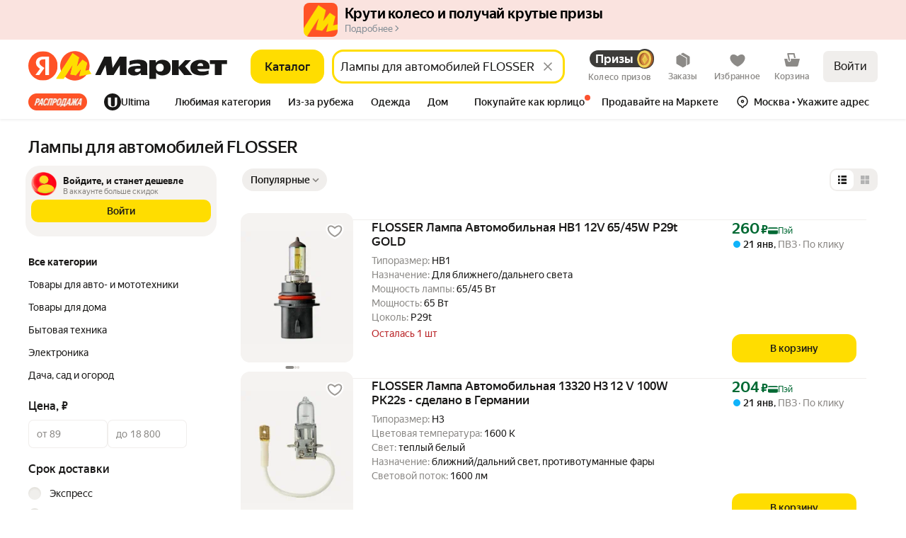

--- FILE ---
content_type: application/javascript; charset=utf-8
request_url: https://yastatic.net/s3/market-b2c-static-production/white-desktop/browser-light/browser-light.browser.velocity_marketfront_SWPrefetch.8219ecd.js
body_size: 2369
content:
(window.webpackJsonp=window.webpackJsonp||[]).push([[948],{10364:(function(n,t,r){"use strict";r.r(t);var e=r(9854),u=r(5978),c=r.n(u),i=Object(e.connect)()((function(){return null})),o=r(1728),E=r(1780),_=r(1716),d=r(1711),f=r(1778),O=r(1705),a=r(3787),T=r(3344),s=r(2272),I=r(3825),C=r(4800),N=r(4825),R=r(3796),D=r(5980),A=r(5979),P="prefetch/cart";t.default=e.Widget.describe({name:"@marketfront/SWPrefetch",controller:c.a,view:i,epics:{widget:[(function(n,t){return n.pipe(Object(o.a)(D.a,a.j,T.i,T.e,P),Object(_.b)((function(n){var r=n.type,e=t.getData().isCart;return r===P?Object(A.g)():e||Object(A.f)(),O.a})))}),(function(n,t){return n.pipe(Object(o.a)(I.f,I.d,I.b,I.i,a.j),Object(_.b)((function(n){var r=n.type,e=t.getData().isCart;return(r!==a.j||e)&&Object(A.b)(),O.a})))}),(function(n){return n.pipe(Object(o.a)(C.g,N.c,R.l,s.b),Object(_.b)((function(){return Object(A.a)(),O.a})))}),(function(n){return n.pipe(Object(o.a)(s.b),Object(_.b)((function(){return Object(A.e)(),O.a})))}),(function(n,t){return Object(f.a)(0).pipe(Object(E.a)(1),Object(_.b)((function(){var n;return t.getData().isIndex?null!=(n=window)&&null!=(n=n.sw)&&n.isReady?[{type:P}]:new Promise(function(n){window.addEventListener("swready",(function(){return n()}),!0)}).then((function(){return{type:P}})):O.a})),Object(d.a)((function(){return O.a})))})]},meta:{team:"velocity"}})}),2272:(function(n,t,r){"use strict";r.d(t,"b",(function(){return c})),r.d(t,"c",(function(){return i})),r.d(t,"a",(function(){return o})),r.d(t,"d",(function(){return E})),r.d(t,"g",(function(){return O})),r.d(t,"e",(function(){return a})),r.d(t,"h",(function(){return T})),r.d(t,"f",(function(){return s}));var e,u=r(1820),c="@marketplace/LOGOUT",i="@marketplace/TOGGLE_USER_MENU",o="@marketplace/CLOSE_USER_MENU",E="@marketplace/UPDATE_USER_MENU",_="@marketplace/HIDE_BULLET",d="@marketplace/OPEN_EXTERNAL_AUTH",f=Object(u.createActions)(((e={})[c]=u.empty,e[i]=u.empty,e[o]=u.empty,e[E]=u.empty,e[_]=u.empty,e[d]=u.empty,e)),O=(f[c],f[i]),a=f[o],T=f[E],s=(f[_],f[d])}),3344:(function(n,t,r){"use strict";r.d(t,"a",(function(){return c})),r.d(t,"c",(function(){return i})),r.d(t,"b",(function(){return o})),r.d(t,"f",(function(){return E})),r.d(t,"d",(function(){return _})),r.d(t,"e",(function(){return d})),r.d(t,"h",(function(){return f})),r.d(t,"i",(function(){return O})),r.d(t,"g",(function(){return a})),r.d(t,"j",(function(){return s})),r.d(t,"l",(function(){return I})),r.d(t,"k",(function(){return C})),r.d(t,"o",(function(){return N})),r.d(t,"m",(function(){return R})),r.d(t,"n",(function(){return D})),r.d(t,"q",(function(){return A})),r.d(t,"r",(function(){return P})),r.d(t,"p",(function(){return S}));var e,u=r(1820),c="cartModel/ADD_ITEMS",i="cartModel/ADD_ITEMS_SUCCESS",o="cartModel/ADD_ITEMS_FAIL",E="cartModel/REMOVE_ITEMS",_="cartModel/CHANGE_ITEMS_AMOUNT",d="cartModel/CHANGE_ITEMS_AMOUNT_SUCCESS",f="offer/ADD-OFFER-CART-ITEM",O="offer/ADD-OFFER-CART-ITEM-SUCCESS",a="cartModel/STATE_CHANGED",T=Object(u.createActions)(((e={})[c]=(function(n){return Object(u.action)(n)}),e[i]=(function(n){return Object(u.action)(n)}),e[o]=(function(n){return Object(u.action)(n)}),e[E]=(function(n){return Object(u.action)(n)}),e[_]=(function(n){return Object(u.action)(n)}),e[d]=u.empty,e[f]=(function(n,t){return t}),e[O]=(function(n,t){return t}),e[a]=u.empty,e)),s=T[c],I=T[i],C=T[o],N=T[E],R=T[_],D=T[d],A=T[f],P=T[O],S=T[a]}),3525:(function(n,t,r){"use strict";r.d(t,"a",(function(){return c})),r.d(t,"b",(function(){return u})),r.d(t,"c",(function(){return e})),r.d(t,"d",(function(){return i})),r.d(t,"e",(function(){return E})),r.d(t,"f",(function(){return o}));var e="SW_CLIENT_SET_ENVIRONMENT_IS_AUTH_EVENT_NAME",u="SW_CLIENT_PREFETCH",c="SW_CLIENT_DELETE_PREFETCH",i="SW_CLIENT_WAIT_FOR_PREFETCH",o="SW_PREFETCH_COMPLETED",E="data-sw-no-cache"}),3787:(function(n,t,r){"use strict";r.d(t,"a",(function(){return i})),r.d(t,"b",(function(){return o})),r.d(t,"h",(function(){return E})),r.d(t,"i",(function(){return _})),r.d(t,"g",(function(){return d})),r.d(t,"c",(function(){return O})),r.d(t,"d",(function(){return a})),r.d(t,"f",(function(){return T})),r.d(t,"e",(function(){return s})),r.d(t,"j",(function(){return I})),r.d(t,"m",(function(){return R})),r.d(t,"n",(function(){return D})),r.d(t,"k",(function(){return A})),r.d(t,"l",(function(){return P})),r.d(t,"o",(function(){return S}));var e,u=r(1820),c="wishlist/FETCH_BY_REFERENCE",i="@MarketNode/Wishlist/ADD_TO_WISH_LIST_FULFILLED",o="wishlist/ADD_ITEM",E="wishlist/TOGGLE_ITEM_IN_LIST",_="wishlist/TOGGLE_LIST",d="wishlist/DISABLE_TOGGLE_LIST",f="wishlist/ENABLE_TOGGLE_LIST",O="wishlist/ADD_ITEM_FAIL",a="wishlist/DELETE_ITEM",T="wishlist/DELETE_ITEM_SUCCESS",s="wishlist/DELETE_ITEM_FAIL",I="wishlist/RESOLVE_ITEMS_COUNT",C="@MarketNode/Wishlist/UPDATE",N=Object(u.createActions)(((e={})[c]=(function(n){return Object(u.action)(n)}),e[o]=(function(n){return Object(u.action)(n)}),e[E]=(function(n){return Object(u.action)(n)}),e[_]=(function(n){return Object(u.action)(n)}),e[d]=u.empty,e[f]=u.empty,e[O]=(function(n){return Object(u.action)(n)}),e[a]=(function(n){return Object(u.action)(n)}),e[T]=(function(n){return Object(u.action)(n)}),e[s]=(function(n){return Object(u.action)(n)}),e[i]=(function(n){return{type:i,payload:n}}),e[I]=u.empty,e[C]=(function(n){return{type:C,payload:n}}),e)),R=N[c],D=(N[o],N[E]),A=(N[_],N[d]),P=N[f],S=(N[O],N[a],N[T],N[s],N[I]);N[C],N[i]}),3796:(function(n,t,r){"use strict";r.d(t,"m",(function(){return c})),r.d(t,"a",(function(){return i})),r.d(t,"g",(function(){return o})),r.d(t,"d",(function(){return E})),r.d(t,"f",(function(){return _})),r.d(t,"c",(function(){return d})),r.d(t,"e",(function(){return f})),r.d(t,"n",(function(){return O})),r.d(t,"j",(function(){return a})),r.d(t,"b",(function(){return T})),r.d(t,"i",(function(){return s})),r.d(t,"k",(function(){return I})),r.d(t,"l",(function(){return C})),r.d(t,"h",(function(){return N})),r.d(t,"B",(function(){return A})),r.d(t,"z",(function(){return P})),r.d(t,"p",(function(){return S})),r.d(t,"v",(function(){return L})),r.d(t,"s",(function(){return b})),r.d(t,"u",(function(){return j})),r.d(t,"r",(function(){return M})),r.d(t,"C",(function(){return U})),r.d(t,"y",(function(){return p})),r.d(t,"q",(function(){return h})),r.d(t,"x",(function(){return l})),r.d(t,"A",(function(){return y})),r.d(t,"w",(function(){return m})),r.d(t,"t",(function(){return G})),r.d(t,"o",(function(){return H}));var e,u=r(1820),c="@addressesCore/UPDATE_ADDRESSES_CORE_STATE",i="@addressesCore/CHANGE_DELIVERY_TYPE",o="@addressesCore/DELIVERY_POINT_POPUP_MOUNTED",E="@addressesCore/DELIVERY_POINT_MAIN_LAYOUT_MOUNTED",_="@addressesCore/DELIVERY_POINT_MAP_LAYOUT_MOUNTED",d="@addressesCore/DELIVERY_POINT_COURIER_TRACKING_LAYOUT_MOUNTED",f="@addressesCore/DELIVERY_POINT_MAP_DELETION_CONTROL_MOUNTED",O="@addressesCore/YMAPS_CONTEXT_SETTLED",a="@addressesCore/OPEN_DELIVERY_POINT_POPUP",T="@addressesCore/CLOSE_DELIVERY_POINT_POPUP",s="@addressesCore/HANDLE_CLICK_OUTSIDE_DELIVERY_POINT_POPUP",I="@addressesCore/RESTORE_POPUP_INITIAL_STATE",C="@addressesCore/START_DELIVERY_POINT_DELETION",N="@addressesCore/FINISH_DELIVERY_POINT_DELETION",R="@addressesCore/CANCEL_CLOSING_DELIVERY_POINT_POPUP",D=Object(u.createActions)(((e={})[c]=(function(n){return Object(u.action)(n)}),e[I]=u.empty,e[i]=(function(n){return Object(u.action)(n)}),e[o]=u.empty,e[E]=u.empty,e[_]=u.empty,e[d]=u.empty,e[O]=u.empty,e[a]=u.empty,e[T]=(function(n){return Object(u.action)(n)}),e[s]=u.empty,e[C]=(function(n){return Object(u.action)(n)}),e[N]=u.empty,e[f]=u.empty,e[R]=u.empty,e)),A=D[c],P=D[I],S=D[i],L=D[o],b=D[E],j=D[_],M=D[d],U=D[O],p=D[a],h=D[T],l=D[s],y=D[C],m=D[N],G=D[f],H=D[R]}),3825:(function(n,t,r){"use strict";r.d(t,"j",(function(){return i})),r.d(t,"f",(function(){return o})),r.d(t,"i",(function(){return E})),r.d(t,"d",(function(){return _})),r.d(t,"h",(function(){return d})),r.d(t,"g",(function(){return f})),r.d(t,"e",(function(){return O})),r.d(t,"b",(function(){return a})),r.d(t,"c",(function(){return T})),r.d(t,"a",(function(){return s})),r.d(t,"p",(function(){return C})),r.d(t,"r",(function(){return N})),r.d(t,"q",(function(){return R})),r.d(t,"o",(function(){return D})),r.d(t,"l",(function(){return A})),r.d(t,"m",(function(){return P})),r.d(t,"s",(function(){return S})),r.d(t,"n",(function(){return L})),r.d(t,"k",(function(){return b}));var e,u,c=r(1820),i=((e={}).CHEF_CART="CHEF_CART",e.OTHER="OTHER",e),o="chefCart/CHEF_PATCH_CART",E="chefCart/CHEF_REMOVE_ITEMS",_="chefCart/CHEF_CLEAN_CART",d="chefCart/CHEF_PATCH_CART_SUCCESS",f="chefCart/CHEF_PATCH_CART_ERROR",O="chefCart/CHEF_GO_TO_CHECKOUT",a="chefCart/CHEF_CART_RELOAD",T="chefCart/CHEF_CART_RELOADED",s="cart/SET_COUNTS_AND_SELECT",I=Object(c.createActions)(((u={})[o]=(function(n){return Object(c.action)(n)}),u[d]=(function(n){return Object(c.action)(n)}),u[f]=(function(n){return Object(c.action)(n)}),u[O]=(function(n){return Object(c.action)(n)}),u[a]=(function(n){return Object(c.action)(n)}),u[T]=(function(n){return Object(c.action)(n)}),u[E]=(function(n){return Object(c.action)(n)}),u[_]=(function(n){return Object(c.action)(n)}),u[s]=(function(n){return Object(c.action)(n)}),u)),C=I[o],N=I[d],R=I[f],D=I[O],A=I[a],P=I[T],S=I[E],L=I[_],b=I[s]}),4800:(function(n,t,r){"use strict";r.d(t,"c",(function(){return i})),r.d(t,"h",(function(){return o})),r.d(t,"b",(function(){return E})),r.d(t,"d",(function(){return _})),r.d(t,"g",(function(){return d})),r.d(t,"a",(function(){return f})),r.d(t,"f",(function(){return O})),r.d(t,"e",(function(){return a})),r.d(t,"k",(function(){return s})),r.d(t,"o",(function(){return I})),r.d(t,"j",(function(){return C})),r.d(t,"l",(function(){return N})),r.d(t,"n",(function(){return R})),r.d(t,"i",(function(){return D})),r.d(t,"m",(function(){return A}));var e,u,c=r(1820),i="@addressesCore/HANDLE_GO_BACK_CONTROL",o="@addressesCore/START_RESOLVE_GEOLOCATION",E="@addressesCore/FINISH_RESOLVE_GEOLOCATION",_="@addressesCore/HANDLE_ZOOM_CONTROL",d="@addressesCore/START_PROCESSING_MAP_MAIN_BUTTON",f="@addressesCore/FINISH_PROCESSING_MAP_MAIN_BUTTON",O="@addressesCore/OPEN_DELIVERY_POINT_DELETION_MODAL",a=((e={}).ADDRESS_CORRECTION="ADDRESS_CORRECTION",e.ADDING_NEW_COURIER_DELIVERY_POINT="ADDING_NEW_COURIER_DELIVERY_POINT",e.UPDATING_COURIER_DELIVERY_POINT="UPDATING_COURIER_DELIVERY_POINT",e.ADDING_NEW_PICKUP_DELIVERY_POINT="ADDING_NEW_PICKUP_DELIVERY_POINT",e.UPDATING_PICKUP_DELIVERY_POINT="UPDATING_PICKUP_DELIVERY_POINT",e.ADDING_NEW_PICKUP_DELIVERY_POINT_WITH_PROMO="ADDING_NEW_PICKUP_DELIVERY_POINT_WITH_PROMO",e.ADDING_NEW_ADDRESS_WITH_PROMO_DPK="ADDING_NEW_ADDRESS_WITH_PROMO_DPK",e),T=Object(c.createActions)(((u={})[i]=c.empty,u[o]=c.empty,u[E]=c.empty,u[_]=(function(n){return Object(c.action)(n)}),u[d]=(function(n){return Object(c.action)(n)}),u[f]=(function(n){return Object(c.action)(n)}),u[O]=c.empty,u)),s=T[i],I=T[o],C=T[E],N=T[_],R=T[d],D=T[f],A=T[O]}),4825:(function(n,t,r){"use strict";r.d(t,"i",(function(){return i})),r.d(t,"h",(function(){return o})),r.d(t,"f",(function(){return _})),r.d(t,"g",(function(){return f})),r.d(t,"c",(function(){return a})),r.d(t,"e",(function(){return T})),r.d(t,"b",(function(){return s})),r.d(t,"d",(function(){return I})),r.d(t,"a",(function(){return C})),r.d(t,"s",(function(){return R})),r.d(t,"q",(function(){return D})),r.d(t,"k",(function(){return A})),r.d(t,"r",(function(){return P})),r.d(t,"l",(function(){return S})),r.d(t,"p",(function(){return L})),r.d(t,"m",(function(){return b})),r.d(t,"o",(function(){return j})),r.d(t,"j",(function(){return M})),r.d(t,"n",(function(){return U}));var e,u,c=r(1820),i="@addressesCore/UPDATE_DELIVERY_POINT_LIST",o="@addressesCore/START_PREPARING_MAP_TO_SHOW_RECOMMENDED_OUTLET",E="@addressesCore/FINISH_PREPARING_MAP_TO_SHOW_RECOMMENDED_OUTLET",_="@addressesCore/START_PREPARING_MAP_TO_SHOW_ON_DEMAND_RECOMMENDATION",d="@addressesCore/FINISH_PREPARING_MAP_TO_SHOW_ON_DEMAND_RECOMMENDATION",f="@addressesCore/START_PREPARING_MAP_TO_SHOW_OUTLET_WITH_TRYING",O="@addressesCore/FINISH_PREPARING_MAP_TO_SHOW_OUTLET_WITH_TRYING",a="@addressesCore/SELECTING_DELIVERY_POINT_PRESET",T="@addressesCore/START_PREPARING_DELIVERY_POINT_PRESET_EDITING_MODE",s="@addressesCore/FINISH_PREPARING_DELIVERY_POINT_PRESET_EDITING_MODE",I="@addressesCore/START_ADDING_TAGGED_ADDRESS",C=((e={}).UNIFIED="UNIFIED",e.PICKUP="PICKUP",e.COURIER="COURIER",e),N=Object(c.createActions)(((u={})[i]=(function(n){return Object(c.action)(n)}),u[o]=(function(n){return Object(c.action)(n)}),u[E]=c.empty,u[f]=c.empty,u[O]=c.empty,u[_]=(function(n){return Object(c.action)(n)}),u[d]=c.empty,u[a]=(function(n){return Object(c.action)(n)}),u[T]=(function(n){return Object(c.action)(n)}),u[s]=(function(n){return Object(c.action)(n)}),u[I]=(function(n){return Object(c.action)(n)}),u)),R=N[i],D=N[f],A=N[O],P=N[o],S=N[E],L=N[_],b=(N[d],N[a]),j=N[T],M=N[s],U=N[I]}),5978:(function(n,t){}),5979:(function(n,t,r){"use strict";r.d(t,"f",(function(){return o})),r.d(t,"h",(function(){return E})),r.d(t,"g",(function(){return _})),r.d(t,"l",(function(){return d})),r.d(t,"i",(function(){return f})),r.d(t,"k",(function(){return O})),r.d(t,"j",(function(){return a})),r.d(t,"e",(function(){return T})),r.d(t,"a",(function(){return s})),r.d(t,"b",(function(){return I})),r.d(t,"c",(function(){return C})),r.d(t,"d",(function(){return N}));var e=r(1527),u=r.n(e),c=r(3525),i=(function(n){var t=window.location.href,r=u()({},n,{ref:t});window.dispatchEvent(new CustomEvent(c.b,{detail:r}))}),o=(function(){return i({cacheKey:"cart",urls:["/my/cart"]})}),E=(function(n){return i({cacheKey:"checkout",urls:[n]})}),_=(function(){return i({cacheKey:"cart",urls:["/my/cart"],withTTLCheck:!0})}),d=(function(){return i({cacheKey:"wishlist",urls:["/my/wishlist"],withTTLCheck:!0})}),f=(function(){return i({cacheKey:"navigation",urls:["/navigation"],withTTLCheck:!0})}),O=(function(){return i({cacheKey:"wishlist",urls:["/my/wishlist"]})}),a=(function(n){return i({cacheKey:"search",urls:n})}),T=(function(){return window.dispatchEvent(new CustomEvent(c.c,{detail:{status:!1}}))}),s=(function(n){return window.dispatchEvent(new CustomEvent(c.a,{detail:n}))}),I=(function(){return s({cacheKey:"cart"})}),C=(function(){return s({cacheKey:"checkout"})}),N=(function(){return s({cacheKey:"wishlist"})})}),5980:(function(n,t,r){"use strict";r.d(t,"a",(function(){return c})),r.d(t,"b",(function(){return i}));var e,u=r(1820),c="@insurance/INSURANCE_TOGGLE_PRODUCT_CARD_CHANGED",i=Object(u.createActions)(((e={})[c]=(function(n){return Object(u.action)(n)}),e))[c]})}]);

--- FILE ---
content_type: application/javascript; charset=utf-8
request_url: https://yastatic.net/s3/market-b2c-static-production/white-desktop/browser-light/browser-light.browser.recom_light_SearchIncut.419d578.js
body_size: 59707
content:
(window.webpackJsonp=window.webpackJsonp||[]).push([[775,58,65,75,106,149,181,214,581,774,866],{10040:(function(e,t,n){"use strict";n.d(t,"c",(function(){return T})),n.d(t,"b",(function(){return R})),n.d(t,"a",(function(){return N}));var r=n(1527),a=n.n(r),i=n(1540),o=n.n(i),c=n(1943),u=n(1536),l=n(1807),s=n(2177),d=(function(e){return o.a.createElement("svg",a()({width:"20",height:"20",viewBox:"0 0 20 20",fill:"none",xmlns:"http://www.w3.org/2000/svg"},e),o.a.createElement("g",{clipPath:"url(#clip0_22393_22966)"},o.a.createElement("path",{d:"M6.25 12.175L8.3406 11.5C9.45211 11.109 10.0079 10.8118 10.4098 10.4098C10.8118 10.0079 11.109 9.45211 11.5 8.3406C11.891 7.2291 12.175 6.25 12.175 6.25H12.8L13.5 8.3406C13.891 9.4521 14.1882 10.0079 14.5902 10.4098C14.9921 10.8118 15.5479 11.109 16.6594 11.5L18.75 12.175V12.825L16.6594 13.5C15.5479 13.891 14.9921 14.1882 14.5902 14.5902C14.1882 14.9921 13.891 15.5479 13.5 16.6594L12.825 18.75H12.175L11.5 16.6594C11.109 15.5479 10.8118 14.9921 10.4098 14.5902C10.0079 14.1882 9.45211 13.891 8.3406 13.5L6.25 12.825V12.175Z",fill:e.fill||"#F7614A"})),o.a.createElement("g",{clipPath:"url(#clip1_22393_22966)"},o.a.createElement("path",{d:"M1.7125 7.9625L2.4203 6.5797C2.78057 5.82846 2.90983 5.40197 2.90983 5C2.90983 4.59803 2.78057 4.17154 2.4203 3.4203C2.06003 2.66907 1.7125 2.0375 1.7125 2.0375L2.025 1.725L3.4203 2.4203C4.17153 2.78057 4.59803 2.90983 5 2.90983C5.40197 2.90983 5.82846 2.78057 6.5797 2.4203L7.9625 1.7125L8.2875 2.0375L7.5797 3.4203C7.21943 4.17153 7.09017 4.59803 7.09017 5C7.09017 5.40197 7.21943 5.82846 7.57969 6.57969L8.2875 7.9625L7.9625 8.2875L6.5797 7.5797C5.82846 7.21943 5.40197 7.09017 5 7.09017C4.59803 7.09017 4.17154 7.21943 3.4203 7.5797L2.0375 8.2875L1.7125 7.9625Z",fill:e.fill||"#F7614A"})),o.a.createElement("defs",null,o.a.createElement("clipPath",{id:"clip0_22393_22966"},o.a.createElement("rect",{width:"12.5",height:"12.5",fill:"white",transform:"translate(6.25 6.25)"})),o.a.createElement("clipPath",{id:"clip1_22393_22966"},o.a.createElement("rect",{width:"7.5",height:"7.5",fill:"white",transform:"translate(1.25 1.25)"}))))}),f=(function(e){return o.a.createElement("svg",a()({width:"24",height:"24",viewBox:"0 0 24 24",fill:"none",xmlns:"http://www.w3.org/2000/svg"},e),o.a.createElement("path",{fillRule:"evenodd",clipRule:"evenodd",d:"M7.49245 19.0057C6.21389 18.1368 5.33906 16.7896 5.06531 15.2682C4.8864 14.2739 5.09308 13.2682 5.4612 12.1863C5.82465 11.1181 6.40728 9.80948 7.13675 8.17111L9.66546 2.49153C9.94625 1.86086 10.6851 1.57723 11.3158 1.85802C11.9465 2.13881 12.2301 2.8777 11.9493 3.50837L9.88011 8.15591C9.70343 8.55272 9.99387 8.99995 10.4282 8.99995H18.795C19.3473 8.99995 19.795 9.44767 19.795 9.99995C19.795 10.3109 19.6531 10.5887 19.4305 10.7721C19.2578 10.9145 19.0364 11 18.795 11H18.6613H18.295H17.7951C17.5189 11 17.2951 11.2238 17.2951 11.5C17.2951 11.7761 17.5189 12 17.7951 12H18.295C18.4111 12 18.5226 12.0197 18.6263 12.0561C18.6853 12.0768 18.7417 12.1029 18.795 12.1337C18.9386 12.2168 19.0596 12.3345 19.1466 12.4754C19.2407 12.6279 19.295 12.8076 19.295 13C19.295 13.3109 19.1531 13.5887 18.9305 13.7721C18.7578 13.9145 18.5364 14 18.295 14H18.1613H17.795H17.2951C17.0189 14 16.7951 14.2238 16.7951 14.5C16.7951 14.7761 17.0189 15 17.2951 15H17.795C17.9111 15 18.0226 15.0197 18.1263 15.0561C18.1853 15.0768 18.2417 15.1029 18.295 15.1337C18.4386 15.2168 18.5596 15.3345 18.6466 15.4754C18.7407 15.6279 18.795 15.8076 18.795 16C18.795 16.3109 18.6531 16.5887 18.4305 16.7721C18.2578 16.9145 18.0364 17 17.795 17H17.6613H17.295H16.7951C16.5189 17 16.2951 17.2238 16.2951 17.5C16.2951 17.7761 16.5189 18 16.7951 18H17.295C17.4111 18 17.5226 18.0197 17.6263 18.0561C17.6853 18.0768 17.7417 18.1029 17.795 18.1337C17.9386 18.2168 18.0596 18.3345 18.1466 18.4754C18.2407 18.6279 18.295 18.8076 18.295 19C18.295 19.5522 17.8473 20 17.295 20H14.8185C13.0251 20 11.5926 20 10.4689 19.8975C9.3308 19.7938 8.32805 19.5735 7.49245 19.0057ZM19.5027 17.8258C19.6893 18.1759 19.795 18.5756 19.795 19C19.795 20.3807 18.6757 21.5 17.295 21.5H14.8185H14.7511C13.0136 21.5 11.5248 21.5 10.3327 21.3913C9.10834 21.2797 7.80034 21.0285 6.64932 20.2463C5.03723 19.1507 3.93418 17.4522 3.58901 15.5338C3.34257 14.1642 3.64512 12.8671 4.04114 11.7031C4.4267 10.5699 5.03228 9.20984 5.73901 7.62258L5.76643 7.561L5.76643 7.56099L8.29514 1.88143C8.91289 0.49395 10.5384 -0.130042 11.9259 0.487703C13.3134 1.10545 13.9374 2.731 13.3196 4.11848L11.8141 7.49995L18.795 7.49995C20.1757 7.49995 21.295 8.61924 21.295 9.99995C21.295 10.7204 20.9903 11.3696 20.5027 11.8258C20.6893 12.1759 20.795 12.5756 20.795 13C20.795 13.7204 20.4903 14.3696 20.0027 14.8258C20.1893 15.1759 20.295 15.5756 20.295 16C20.295 16.7204 19.9903 17.3696 19.5027 17.8258Z",fill:"#191817"}))}),_=(function(e){return o.a.createElement("svg",a()({width:"24",height:"24",viewBox:"0 0 24 24",fill:"none",xmlns:"http://www.w3.org/2000/svg"},e),o.a.createElement("path",{fillRule:"evenodd",clipRule:"evenodd",d:"M11.4176 1.62981C10.6608 1.29286 9.77409 1.63322 9.43714 2.39002L6.90843 8.0696L6.90343 8.08082L6.90343 8.08083C6.1781 9.70991 5.59171 11.0269 5.22459 12.1059C4.85182 13.2015 4.62916 14.2557 4.81932 15.3126C5.10498 16.9002 6.01785 18.3059 7.352 19.2126C8.24017 19.8162 9.29379 20.0416 10.4463 20.1467C11.5813 20.2502 13.0229 20.2501 14.8062 20.2501H14.8062H14.8185H17.2951C17.9855 20.2501 18.5451 19.6905 18.5451 19.0001C18.5451 18.3098 17.9855 17.7501 17.2951 17.7501H16.7952C16.6571 17.7501 16.5452 17.6382 16.5452 17.5001C16.5452 17.3621 16.6571 17.2501 16.7952 17.2501H17.7951C18.4855 17.2501 19.0451 16.6905 19.0451 16.0001C19.0451 15.3098 18.4855 14.7501 17.7951 14.7501H17.2952C17.1571 14.7501 17.0452 14.6382 17.0452 14.5001C17.0452 14.3621 17.1571 14.2501 17.2952 14.2501H18.2951C18.9855 14.2501 19.5451 13.6905 19.5451 13.0001C19.5451 12.3098 18.9855 11.7501 18.2951 11.7501H17.7952C17.6571 11.7501 17.5452 11.6382 17.5452 11.5001C17.5452 11.3621 17.6571 11.2501 17.7952 11.2501H18.7951C19.4855 11.2501 20.0451 10.6905 20.0451 10.0001C20.0451 9.30977 19.4855 8.75013 18.7951 8.75013L10.4283 8.75013C10.1749 8.75013 10.0055 8.48924 10.1086 8.25777L12.1778 3.61023C12.5147 2.85343 12.1744 1.96676 11.4176 1.62981Z",fill:"#191817"}))}),m=n(10545),O=n(10547),p=n(2297),b=(function(e){return o.a.createElement("svg",a()({width:"17",height:"16",viewBox:"0 0 17 16",fill:"none",xmlns:"http://www.w3.org/2000/svg"},e),o.a.createElement("circle",{cx:"8.50016",cy:"8",r:"7",fill:"#F7614A"}),o.a.createElement("path",{fillRule:"evenodd",clipRule:"evenodd",d:"M8 8.5V12C8 12.2761 8.22386 12.5 8.5 12.5C8.77614 12.5 9 12.2761 9 12V8.5H12.5C12.7761 8.5 13 8.27614 13 8C13 7.72386 12.7761 7.5 12.5 7.5H9V4C9 3.72386 8.77614 3.5 8.5 3.5C8.22386 3.5 8 3.72386 8 4V7.5H4.5C4.22386 7.5 4 7.72386 4 8C4 8.27614 4.22386 8.5 4.5 8.5H8Z",fill:"white"}))}),v=n(8483),E=n.n(v),h={small:16,normal:24},g=(function(e){var t=e.title,n=e.active,r=e.size,a=e.onClick;return o.a.createElement(u.Zone,{name:l.BAOBAB_NODES.specificationButton,baobabNodeName:"filterItem",mode:"baobab",data:{categoryName:t},withClickSensor:!0},o.a.createElement(p.a,{type:"button",className:Object(c.a)(E.a.button,E.a[r],n&&E.a.active),onClick:a},o.a.createElement(b,{width:h[r],height:h[r]}),o.a.createElement(s.a,{size:"14",lineHeight:"16",weight:"400"},t)))}),I=n(8484),A=n.n(I),T=(function(e){var t=(Object(m.parseUrl)(window.location.pathname+window.location.search)||{}).params,n=((null==t?void 0:t.text)||(null==t?void 0:t.suggest_text)||"")+" "+e.join(" ");return Object(m.buildURL)(O.g.SEARCH,{text:n,cvredirect:1,generalContext:"t=gpt;i=1;"})}),R=(function(e){return e.reduce((function(e,t){var n;return a()(((n={})[t.title]={},n),e)}),{})}),N=(function(e){var t=e.advices,n=e.advicesLikes,r=e.specificationRequest,i=e.allAdvices,m=e.articleClassName,O=e.onChange,p=e.onChangeLike,b=e.openPopup,v=(function(e,t,n){var o=a()({},r),c=o[e];null!=c&&c[n]?delete c[n]:c[n]=t,o[e]=c,O(o),i||null==b||b()}),E=(function(e,t,r){var i=a()({},n);i[e]={like:t,dislike:r},null==p||p(i)}),h=(function(e){return e?o.a.createElement(_,null):o.a.createElement(f,null)});return o.a.createElement(u.Zone,{name:l.BAOBAB_NODES.advices,mode:"baobab",baobabNodeName:"filters",className:A.a.root,withVisibilitySensor:!0},o.a.createElement("div",{className:A.a.header},o.a.createElement("div",{className:A.a.iconMagic},o.a.createElement(d,{width:20,height:20})),o.a.createElement("div",{className:A.a.headerBody},o.a.createElement(s.a,{className:A.a.adviceName,weight:"700",size:"17",as:"h2"},"Маркет AI (β) NDA"),o.a.createElement(s.a,{className:A.a.smallText,weight:"400",size:"12"},"Прочитали за вас интернет, чтобы выбрать было проще"))),o.a.createElement("div",{className:A.a.content},o.a.createElement("ol",null,t.map((function(e,t){var a=e.title,d=e.description,f=e.specifications;return o.a.createElement(o.a.Fragment,null,i||0===t?o.a.createElement("li",{key:t},o.a.createElement("div",{className:Object(c.a)(A.a.article,m)},o.a.createElement("div",{className:A.a.articleText},o.a.createElement(s.a,{size:"14",weight:"700",lineHeight:"19"},a+": "),o.a.createElement(s.a,{size:"14",weight:"400",lineHeight:"19"},d)),o.a.createElement(u.Zone,{name:l.BAOBAB_NODES.filter,mode:"baobab",className:A.a.specifications,withVisibilitySensor:!0,data:{filterName:a}},f.map((function(e,t){var n,c=e.name,u=e.request,l=t+"_"+u;return o.a.createElement(g,{key:l,title:c,size:i?"normal":"small",active:!!(null==(n=r[a])?void 0:n[l]),onClick:(function(){return v(a,u,l)})})})),i?o.a.createElement("div",{className:A.a.likes},o.a.createElement(u.Zone,{name:l.BAOBAB_NODES.like,mode:"baobab",withClickSensor:!0,className:A.a.specificationLike},o.a.createElement("div",{"aria-hidden":"true",onClick:(function(){return E(a,!n[a].like,!1)})},h(n[a].like))),o.a.createElement(u.Zone,{name:l.BAOBAB_NODES.dislike,mode:"baobab",withClickSensor:!0,className:A.a.specificationLike},o.a.createElement("div",{"aria-hidden":"true",onClick:(function(){return E(a,!1,!n[a].dislike)})},h(n[a].dislike)))):null))):null)})))))})}),10051:(function(e,t,n){"use strict";n.d(t,"a",(function(){return U}));var r=n(1527),a=n.n(r),i=n(1724),o=n.n(i),c=n(1540),u=n.n(c),l=n(2323),s=n(2327),d=n(2331),f=n(2333),_=n(2335),m=n(2337),O=n(2339),p=n(2341),b=n(2343),v=n(2329);n(2345);var E=Object(l.withBemMod)(Object(v.a)(),{type:"secondaryInverted"});n(2346);var h=Object(l.withBemMod)(Object(v.a)(),{type:"ghost"}),g=n(2347),I=n(2349),A=n(2351),T=n(2353),R=n(2355),N=n(2357),S=n(2359);n(2361);var C=Object(l.withBemMod)(Object(v.a)(),{ignorePaddings:!0}),P=n(2362),L=n(2364),y=n(2366),j=n(2378),D=Object(l.compose)(Object(l.composeU)(S.a),Object(l.composeU)(C),Object(l.composeU)(P.a),Object(l.composeU)(d.a,f.a),Object(l.composeU)(g.a,I.a,A.a,T.a,R.a,N.a),Object(l.composeU)(_.a,m.a,O.a,p.a,E,b.a,h),Object(l.composeU)(y.a,j.a,L.a))(s.a),w=["type","brand","size"],U=(function(e){var t=e.type,n=e.brand,r=e.size,i=o()(e,w);return u.a.createElement(D,a()({type:void 0===t?"primary":t,brand:void 0===n?"market":n,size:void 0===r?"m":r},i))})}),10087:(function(e,t,n){"use strict";var r,a=n(9854),i=n(4094),o=n.n(i),c=n(1724),u=n.n(c),l=n(2273),s=n.n(l),d=n(1540),f=n.n(d),_=n(2874),m=n(4107),O=n(1536),p=n(1943),b=n(2179),v=n(3029),E=n(2390),h=n(3199),g=n(3220),I=n(4095),A=n(4096),T=n(2231),R=n(4097),N=n.n(R),S=(function(e){var t=e.textRight;if(!t)return null;if(t.shrinkLastSymbol){var n=t.text.slice(0,-1),r=t.text.slice(-1);return f.a.createElement("p",{className:T.y},f.a.createElement(E.a,{color:"text-primary",height:"tight",weight:"bold",proportional:!0},n),f.a.createElement(h.a,{color:"text-primary",height:"tight",weight:"bold"},r))}return f.a.createElement(E.a,{color:"text-primary",height:"tight",weight:"bold",noWrap:!0,proportional:!0},t.text)}),C=n(3265),P=n(3223),L=n(4098),y=n.n(L),j=n(2177),D=n(2172),w=n(4104),U=n(10412),k=n(4103),x=n(4099),M=n(4102),G=n.n(M),F=(function(e){var t=e.shouldOpenInNewTab,n=e.text,r=e.url,a=e.view;return f.a.createElement(O.ClickSensor,{actionName:"navigate"},f.a.createElement(O.Zone,{mode:"baobab",name:"showMore",data:{url:r},withClickSensor:!0,withVisibilitySensor:!0},f.a.createElement(b.a,{href:r,target:t?"_blank":void 0},"arrow"===a?f.a.createElement("div",{className:G.a.seeAllArrowWrapper},f.a.createElement(k.a,{width:10,height:10})):f.a.createElement(j.a,{color:"blue"},n))))}),B=(function(e){var t=e.title,n=e.titleLogo,r=e.subtitle,a=e.endTime,i=e.startTime,o=e.badge,c=e.seeAllLink,u=e.initialTime,l=a?new Date(a).getTime():void 0,s=i?new Date(i).getTime():void 0;return f.a.createElement(D.c,{gap:2,alignItems:"center",justifyContent:"space-between",paddingBottom:3,"data-auto":"scroll-box-header-promo"},(null==n?void 0:n.image)&&f.a.createElement(w.a,{src:n.image.url,alt:t.text,maxSize:{maxWidth:n.image.width,maxHeight:n.image.height}}),f.a.createElement(D.b,null,f.a.createElement(D.c,{className:G.a.content,gap:1,paddingBottom:1},f.a.createElement(O.Zone,{mode:"baobab",name:"blockTitle",data:{text:t.text},withVisibilitySensor:!0},f.a.createElement(j.a,{as:"h2",size:t.size,weight:t.weight,className:G.a.template,style:{color:"var(--"+t.color+")"}},f.a.createElement(U.a,{text:t.text}))),l&&f.a.createElement(x.a,{endTime:l,startTime:s,initialTime:u}),o&&f.a.createElement(j.a,{className:G.a.badge,color:"white",size:"13",weight:"700",align:"center"},o)),r&&f.a.createElement(j.a,{size:r.size,style:{color:r.color||"var(--"+t.color+")"}},r.text)),(null==c?void 0:c.url)&&f.a.createElement(F,c))}),H=["variant"],W=((r={default:B})[m.b.SALE]=(function(e){var t=e.title,n=e.subtitle,r=e.seeAllLink,a=e.titleLogo;return f.a.createElement("header",{"data-auto":"scroll-box-header-promo"},f.a.createElement(b.a,{href:null==r?void 0:r.url,className:Object(p.a)(T.a,T.f,y.a.root)},(null==a?void 0:a.image)&&f.a.createElement(v.a,{className:y.a.image,src:a.image.url,height:34}),f.a.createElement("div",{className:Object(p.a)(y.a.title,T.o)},f.a.createElement("div",{className:Object(p.a)(T.a,T.n)},f.a.createElement(E.a,{noWrap:!0,weight:"bold",height:"tight"},t.text),n&&f.a.createElement(C.a,{noWrap:!0,height:"tight"},n.text.toUpperCase()))),f.a.createElement(O.ClickSensor,{actionName:"navigate"},f.a.createElement(O.Zone,{mode:"baobab",name:"showMore",data:{url:null==r?void 0:r.url},withClickSensor:!0,withVisibilitySensor:!0},f.a.createElement("div",{className:Object(p.a)(y.a.seeMore,T.a,T.f,T.q)},f.a.createElement(P.a,null))))))}),r[m.b.SHOP_SALE]=(function(e){var t=e.seeAllLink,n=e.imageLeft,r=e.title,a=e.subtitle,i=e.textRight;return f.a.createElement("header",{"data-auto":"scroll-box-header-promo"},f.a.createElement(b.a,{href:null==t?void 0:t.url,className:Object(p.a)(N.a.root,T.a,T.f)},f.a.createElement("div",{className:Object(p.a)(N.a.imageWrapper,T.a,T.f,T.q)},null!=n&&n.url?f.a.createElement(v.a,{src:n.url,className:N.a.image}):f.a.createElement(A.a,{color:"text-secondary-static"})),f.a.createElement("div",{className:Object(p.a)(N.a.title,T.o)},f.a.createElement(E.a,{as:"p",color:"text-primary",height:"tight",noWrap:!0,weight:"bold"},r.text),a&&f.a.createElement(g.a,{as:"p",color:"text-secondary",height:"tight",noWrap:!0},null==a?void 0:a.text)),f.a.createElement(S,{textRight:i}),f.a.createElement(O.ClickSensor,{actionName:"navigate"},f.a.createElement(O.Zone,{mode:"baobab",name:"showMore",data:{url:null==t?void 0:t.url},withClickSensor:!0,withVisibilitySensor:!0},f.a.createElement(I.a,null)))))}),r[m.b.BASE_TABS]=B,r),Y=Object(a.composeOverWidgetView)(Object(a.connect)(s.a),_.a)((function(e){var t=e.variant,n=u()(e,H),r=W[t]||W.default;return f.a.createElement(r,n)}));t.a=a.Widget.describe({name:"@light/ScrollBoxHeaderPromo",controller:o.a,view:Y,meta:{team:"promo"}})}),10102:(function(e,t,n){"use strict";n.d(t,"a",(function(){return I}));var r=n(1527),a=n.n(r),i=n(1540),o=n.n(i),c=n(1724),u=n.n(c),l=n(2465),s=(function(e,t,n,r){var a=e%100;if(a>=11&&a<=19)return r;switch(a%10){case 1:return t;case 2:case 3:case 4:return n;default:return r}}),d=n(2261),f=Object(d.a)("rating"),_=Object(d.a)("rating","value");n(4618);var m=["className","icon","value","count","countLabel","typography","countTypography","color","valueColor","weight","valueWeight","height","dataAuto","label","iconPosition"],O=(function(e){return s(e,"оценка","оценки","оценок")}),p=(function(e){var t=e.className,n=e.icon,r=e.value,i=e.count,c=e.countLabel,s=void 0===c?O:c,d=e.typography,p=e.countTypography,b=e.color,v=e.valueColor,E=e.weight,h=e.valueWeight,g=e.height,I=e.dataAuto,A=e.label,T=e.iconPosition,R=void 0===T?"right":T,N=u()(e,m);return o.a.createElement("span",{className:f(null,[t]),"data-auto":I},o.a.createElement(l.a,a()({className:_(null),height:g,weight:E,typography:d,color:b,proportional:!0},N),"left"===R&&n,r&&""+r,"right"===R&&n),!!i&&o.a.createElement(l.a,a()({lineClamp:"1",height:g,weight:h,typography:p,color:v,proportional:!0},N),Number.isFinite(Number(i))?" "+i+" "+(A||s(Number(i))):" "+i))}),b=["typography","countTypography","color","valueColor","weight","valueWeight","height"],v=(function(e){var t=e.typography,n=e.countTypography,r=e.color,i=e.valueColor,c=e.weight,l=e.valueWeight,s=e.height,d=u()(e,b);return o.a.createElement(p,a()({typography:void 0===t?"text":t,countTypography:void 0===n?"text":n,color:void 0===r?"text-primary":r,valueColor:void 0===i?"text-secondary":i,weight:void 0===c?"med":c,valueWeight:void 0===l?"reg":l,height:void 0===s?"loose":s},d))}),E=n(2942),h=n(4619),g=n(2704),I=(function(e){var t=Number(e.count),n=Number.isFinite(t),r=Object(E.a)({id:h.f,count:t,fallback:Object(g.a)(t,"оценка","оценки","оценок")});return n?o.a.createElement(v,a()({},e,{label:r})):o.a.createElement(v,e)})}),10171:(function(e,t,n){"use strict";n.d(t,"a",(function(){return R}));var r=n(1527),a=n.n(r),i=(function(){return{groupType:"DEFAULT"}}),o=n(2811),c=n(9671),u=n(2805),l=n(2809),s=n(1529),d=n.n(s),f=n(2447),_=n(1528),m=n(1563),O=n.n(m),p=n(2803),b=n(2804),v=n(2810),E=n(2801),h=n(2807);function g(e){return e.itemsInfo.additionalOffers.map((function(e){return e.showPlaceId}))}var I=(function(e){function t(){return e.apply(this,arguments)||this}return d()(t,e),t})(O.a),A=(function(e){function t(){return e.apply(this,arguments)||this}return d()(t,e),t})(O.a),T=Object(f.createSelector)(b.a,E.a,(function(e,t){var n,r;return n=Object(u.a)(e,t),Object(l.a)(n,((r={})[c.c.BLUE_SET]=g,r),(function(){return[]}))}),(function(e,t,n){return n.filter((function(n){var r=Object(p.a)({collections:{offerShowPlace:e}},n);if(!r)return _.error(new I("Не найден showplace "+n)),!1;var a=Object(h.d)(r);return!!Object(v.a)({collections:{offer:t}},a)||(_.error(new A("Для showplace "+n+" не найден offer '"+a+"'")),!1)}))}));function R(e,t,n){var r,s,d=Object(u.a)(e,t),f=Object(l.a)(d,((r={})[c.c.BLUE_SET]=(function(){return Object(o.b)(n)}),r),(function(){return!0}))?T(e,t):[],_=[t].concat(f);return a()({},Object(l.a)(d,((s={})[c.c.BLUE_SET]=N,s),i),{showPlaceIds:_})}function N(){return{groupType:"SET"}}}),10238:(function(e,t,n){"use strict";n.d(t,"a",(function(){return D}));var r=n(1540),a=n.n(r),i=n(1943),o=n(2421),c=n(3042),u=n(9605),l=n(1860),s=n(2742),d=n(3630),f=n(3587),_=n(3633),m=n(3631),O=n(3632),p=n(10679),b=n(3629),v=n.n(b),E=(function(e){var t=e.title,n=e.subtitle,r=e.totalPriceBlockLines,i=e.personalDiscountBlockLines,o=e.transition,c=e.close,u=e.isTouch;return a.a.createElement("div",{"data-auto":"personal-discount-popup"},a.a.createElement("div",{className:v.a.root},a.a.createElement("div",null,a.a.createElement("div",{className:v.a.title},t),n&&a.a.createElement("div",{className:v.a.subtitle},n)),a.a.createElement("div",{className:v.a.priceDiscountBlock},i&&a.a.createElement("div",{className:v.a.priceDiscountInfo},i.map((function(e,t){return a.a.createElement(h,{priceItem:e,key:t})}))),a.a.createElement("div",{className:v.a.priceDiscountInfo},r&&r.map((function(e,t){return a.a.createElement(h,{priceItem:e,key:t})})))),a.a.createElement(I,{transition:o,isTouch:u,close:c})))}),h=(function(e){var t,n,r=e.priceItem;return a.a.createElement("div",{className:v.a.priceItem},r.textId?a.a.createElement(g,{textId:r.textId,percent:r.percent}):a.a.createElement("div",{className:Object(i.a)(v.a.priceItemText,v.a["color-"+(null==(t=r.textColor)?void 0:t.type)])},r.type===d.d.DISCOUNT?""+r.text+o.n+"-"+r.percent+o.t+"%":r.text),(null==r?void 0:r.absolute)&&Object(f.a)(null==r?void 0:r.absolute)&&a.a.createElement("div",{className:Object(i.a)(v.a.priceItemText,v.a["color-"+(null==(n=r.priceColor)?void 0:n.type)])},Object(p.a)(r.absolute)))}),g=(function(e){var t=e.textId,n=e.percent;switch(t){case d.c.YA_PAY:return a.a.createElement("span",{className:v.a.yaPayDiscount},"С картой",o.i,a.a.createElement(m.a,{width:12,height:12,strokeWidth:1}),o.q,"Пэй",n&&o.n+"-"+n+o.t+"%");case d.c.ALFA_CARD:return a.a.createElement("span",{className:v.a.alfaCardDiscount},"С картой",o.i,a.a.createElement("span",{className:v.a.captionAlfaColored},a.a.createElement(O.a,{className:v.a.captionIcon,"data-auto":"alfa-icon"}),o.q,"Альфа-Банка"),n&&o.n+"-"+n+o.t+"%");default:return null}}),I=(function(e){var t,n=e.transition,r=e.isTouch,i=e.close;return n||r?n?n.type===d.b.PERSONAL_PROMO_LINK?a.a.createElement("div",{"data-auto":"personal-discount-popup-button"},a.a.createElement(_.a,{className:v.a.button,href:null==(t=n.params)?void 0:t.url,type:"link",theme:"yellow",width:"auto",target:"_blank",size:"l"},a.a.createElement("div",{className:v.a.buttonText},"Все товары со скидкой"))):null:a.a.createElement(_.a,{className:v.a.button,onClick:i,theme:"yellow",width:"auto",size:"l"},a.a.createElement("div",{className:v.a.buttonText},"Понятно")):null}),A=(function(e){return setTimeout(e,150)}),T=n(3636),R=n(3635),N=n(3637),S={showDiscountDetails:!1},C=Object(c.a)(Object(u.connect)((function(e){var t=e.collections,n=Object(R.b)(t);if(!n)return S;var r=Object(T.a)(t,n);if(!r)return S;var a=Object(N.m)(r),i=Object(N.l)(r),o=Object(N.n)(r),c=Object(N.k)(r),u=Object(N.o)(r);return a&&o?{showDiscountDetails:!0,title:a,subtitle:i,totalPriceBlockLines:o,personalDiscountBlockLines:c,transition:u}:S})),Object(l.branch)((function(e){return!e.showDiscountDetails}),Object(l.renderComponent)((function(e){var t=e.children;return a.a.createElement(a.a.Fragment,null,t)}))))((function(e){var t=e.children,n=e.title,i=e.subtitle,o=e.totalPriceBlockLines,c=e.personalDiscountBlockLines,u=e.transition,l=Object(r.useRef)(null),d=Object(r.useState)(!1),f=d[0],_=d[1],m=(function(){return A((function(){return _(!1)}))});return a.a.createElement(a.a.Fragment,null,a.a.createElement("div",{ref:l,onMouseEnter:(function(){return A((function(){return _(!0)}))}),onMouseLeave:m,style:{cursor:"pointer"}},t),a.a.createElement(s.a,{anchor:l.current,showOnHover:!0,isOpen:f,position:"bottom-center",theme:"popoverCloud",withBrandTheme:!1},a.a.createElement(E,{title:n,subtitle:i,totalPriceBlockLines:o,personalDiscountBlockLines:c,transition:u,close:m,isTouch:!1})))})),P=n(10546),L=n(3638),y=n.n(L),j=(function(e){var t=e.discountPercent,n=e.isPersonalDiscount,r=e.className,c=e.color,u="–"+t+o.t+"%";return a.a.createElement("div",null,a.a.createElement(P.a,null,"Скидка"+(n?" вам":"")+": "+t+"%"),a.a.createElement("div",{"data-auto":"discount-badge",className:Object(i.a)(y.a.root,r,y.a["color-"+(void 0===c?"orange":c)])},n&&a.a.createElement("span",{className:y.a.prefix},"ВАМ"),u))}),D=(function(e){var t=e.isDiscountDetailsEnabled,n=e.discountPercent,r=e.isPersonalDiscount,i=e.className,o=e.color,c=a.a.createElement(j,{isPersonalDiscount:!!r,discountPercent:n,color:o,className:i});return void 0!==t&&t&&r?a.a.createElement(C,null,c):c})}),10269:(function(e,t,n){"use strict";var r=n(2273),a=n.n(r),i=n(9854),o=n(2399),c=n(2874),u=n(2286),l=n(10616);l.a.INDEX;var s=n(1540),d=n.n(s),f=n(3509),_=n(2465),m=n(3199),O=n(10051);l.a.INDEX;var p=n(9266),b=n.n(p);t.a=Object(i.composeOverWidgetView)(Object(i.connect)(a.a,{onShowPopup:(function(){return Object(u.m)({id:"M2B_NOTICE_PRODUCT_POPUP"})})}),Object(o.a)((function(e){return!e.noRender})),c.a)((function(e){var t=e.onShowPopup;return d.a.createElement("div",{className:b.a.root,"data-auto":"m2b-notice-product-search-view"},d.a.createElement(f.b,{className:b.a.image,height:60,src:"https://yastatic.net/market-export/_/i/m2b/productSearch/productSearch.png",ratio:"original",fit:"cover"}),d.a.createElement("div",{className:b.a.text},d.a.createElement(_.a,{typography:"headline-5",height:"normal",weight:"med",className:b.a.title},"Если нужные товары не нашлись"),d.a.createElement(m.a,{height:"loose",weight:"reg",withHyphens:!1},"Оставьте заявку и расскажите, чего не хватает. Постараемся добавить и напишем вам.")),d.a.createElement("div",{className:b.a.buttons},d.a.createElement(O.a,{variant:"text",type:"primary",text:"Оставить заявку",size:"s",tag:"button",onClick:t,"data-auto":"m2b-notice-product-search-button"})))}))}),10317:(function(e,t,n){"use strict";n.r(t);var r=n(9854),a=n(9701),i=n(8386),o=n.n(i),c=n(2273),u=n.n(c),l=n(3042),s=n(1540),d=n.n(s),f=n(9605),_=n(1536),m=n(1805),O=n(2399),p=n(8385),b=n(2177),v=n(8353),E=n(1788),h=n(8387),g=n.n(h),I=Object(l.a)(Object(_.withConnectedZone)({name:m.b.generalContextTail,mode:"both",withVisibilitySensor:!0,calcCoords:!0},Object(f.connect)((function(e,t){var n=t.searchIncutId,r=n&&Object(p.a)(e,{searchIncutId:n});return{showUid:r&&r.showUid}}),null,u.a)),Object(f.connect)((function(e,t){var n=t.searchIncutId,r=n?Object(p.a)(e,{searchIncutId:n}):void 0;if(!r)return null;var a=[];return r.button&&a.push(r.button),r.additionalButton&&a.push(r.additionalButton),{buttons:a,titleText:r.title,subtitleText:r.subtitle||""}})),Object(O.a)((function(e){return!!e})))((function(e){var t=e.titleText,n=e.subtitleText,r=e.buttons;return d.a.createElement("div",{className:g.a.root},d.a.createElement(b.a,{as:"h2",size:"24",weight:"500",className:g.a.title},t),n&&d.a.createElement(b.a,{size:"16",className:g.a.subtitle},n),d.a.createElement("div",{className:g.a.buttons},(void 0===r?[]:r).map((function(e){var t=e.text,n=e.link;return n&&t?d.a.createElement(_.Zone,{key:n,mode:"baobab",name:m.b.searchButton,withVisibilitySensor:!0},d.a.createElement(v.a,{href:n,size:E.isDesktop?"l":"m",className:g.a.button},t)):null}))))}));t.default=r.Widget.describe({name:"@marketfront/GeneralContextTailIncut",controller:o.a,view:Object(a.a)(I),meta:{team:"search"}})}),10325:(function(e,t,n){"use strict";n.d(t,"b",(function(){return ei}));var r=n(1724),a=n.n(r),i=n(1527),o=n.n(i),c=n(2255),u=n(1716),l=n(3171),s=n(2863),d=n(1709),f=n(1780),_=n(2733),m=n(1705),O=n(1690),p=n(1717),b=n(1728),v=n(3077),E=n(1661),h=n.n(E),g=n(3807),I=n(3808),A=(function(e){var t;return null==(t=e.collections)?void 0:t.eatsServiceInfo}),T=(function(e,t){var n=A(e);if(n)return n[t]}),R=(function(e,t){var n=T(e,t);if(n)return n.ordersCount});n(1947);var N=(function(e,t){var n;return null==(n=e.lavkaServiceInfoResponse)?void 0:n[t]}),S=(function(e,t){var n;return null==(n=N(e,t))||null==(n=n.body)?void 0:n.user_orders_count}),C=(function(e,t){var n;return null==(n=N(e,t))||null==(n=n.body)||null==(n=n.informers)||null==(n=n[0])||null==(n=n.extra_data)||null==(n=n[0])?void 0:n.discount_value}),P=n(9819),L=n(2799),y=n(3800),j=n(10619),D=n(3805),w=n(3804),U=n(3806),k=n(3797),x=n(1913),M=n(3339),G=n(3794),F=n(3450),B=n(3799),H=n(3453),W=n(2286),Y=n(2810),z=n(3795),V=n(2724),K=n(3621),X=n(1938),Z=n(3602),q=n(2915),Q=n(3809),J=n(10354),$=n(3702),ee=n(3703),et=n(3803),en=n(3796),er=n(3798),ea=["offer","globalDeliveryPoint"],ei=(function(e){return e.pipe(Object(b.a)(k.a),Object(c.a)("payload"),Object(u.b)((function(e){var t=e.value,n=new URL(window.location),r=n.searchParams;return r.set("connected-retail",t),r.delete("page"),Object(x.setWindowLocationHref)({url:n.toString()}),m.a})))});t.a=Object(v.a)((function(e,t){return e.pipe(Object(b.a)(k.c),Object(c.a)("payload"),Object(u.b)((function(e){var n=e.isEats,r=e.isLavka,a=e.offerId,i=e.visibleSearchResultId,c=e.fromLocation,s=e.isShowCRPopup,d=e.url,f=e.connectedRetailDrawerData,_=e.composeId,b=e.viewItemId,v=Object(M.b)(t),E=Object(K.a)(v),A=Object(G.a)(v);if(!1===E&&(n||r&&A))return Object(O.a)(Object(er.l)({fromAction:"connected_retail"}));var T=Object(F.a)(v);if(!Object(B.a)(T))return Object(O.a)(Object(H.b)({isEats:!0,onboarding:!0},null)).pipe(Object(l.a)(500));if(void 0===s||s){if(Object(Z.isDesktopPlatform)())return Object(O.a)(Object(k.e)({offerId:a,composeId:_,viewItemId:b,visibleSearchResultId:i,fromLocation:c,isLavka:r,isEats:n,drawerData:f}));if(f){var N=f.feedOfferId,x=f.shopId,W=f.businessId,z=null;if(_){var Q=Object($.a)(v.collections,_);if(Q){var J,en=Object(ee.j)(Q),ea=Object(y.b)(v.collections,{composeId:_});z=en&&Object(et.d)(en)&&null!=(J=en.params)&&J.feedOfferId?Object(w.a)({action:D.a.ADD_TO_CART},en.params.feedOfferId):Object(U.a)(ea)}}else{var ei,eo=Object(Y.a)(v,a),ec=eo&&(Object(P.Fb)(eo)||(null==eo||null==(ei=eo.shop)?void 0:ei.id)),eu=Object(L.b)(v,ec),el=eu&&Object(j.j)(eu),es=Object(y.a)(v,{visibleSearchResultId:i,businessId:W||el,shop:eu,serviceType:n?V.a.EATS:V.a.LAVKA,offerId:a,feedOfferId:N,shopId:x||ec});n?z=Object(U.a)(es):r&&N&&(z=Object(w.a)({action:D.a.ADD_TO_CART},N))}var ed=Object(F.b)(v);return ed?Object(p.a)(n?Object(g.resolveEatsServiceInfo)(h.a,{}):Object(I.resolveLavkaServiceInfoDenormalized)(h.a,{position:{location:[ed.longitude,ed.latitude]}})).pipe(Object(u.b)((function(e){var t=e.result,n=e.collections;return Object(O.a)(Object(q.d)({widgetId:"ConnectedRetailCartDrawer",drawerData:o()({},f,{isEatsNewbie:0===R({collections:n},t),isLavkaNewbie:0===S({lavkaServiceInfoResponse:null==n?void 0:n.lavkaServiceInfoResponse},t),lavkaDiscountValue:C({lavkaServiceInfoResponse:null==n?void 0:n.lavkaServiceInfoResponse},t),foodtechUrl:z,isAllLavkaWithMarketHeader:A})}))}))):Object(O.a)(Object(q.d)({widgetId:"ConnectedRetailCartDrawer",drawerData:o()({},f,{foodtechUrl:z,isAllLavkaWithMarketHeader:A})}))}}return d?Object(O.a)(Object(X.i)({url:d})):m.a})))}),(function(e,t){return e.pipe(Object(b.a)(k.b),Object(c.a)("payload"),Object(s.a)((function(n){var r=n.offerId,i=n.composeId,o=n.viewItemId,c=n.visibleSearchResultId,l=n.fromLocation,_=n.isEats,m=n.isLavka,v=n.drawerData,E=[];return E.push(Promise.resolve(Object(H.b)({offerId:r,composeId:i,onboarding:!0,isExpress:!0},null))),E.push(e.pipe(Object(b.a)(en.b),Object(d.a)((function(e){var t=e.type,n=e.payload;return t!==en.b||"success"===n.status})),Object(u.b)((function(){var e,n,i=t.getCollections(),c=i.offer,u=i.globalDeliveryPoint,l=a()(i,ea);if(o){var s=Object(Q.b)(l,o);s&&(e=Object(J.I)(s),n=Object(J.E)(s))}else if(r){var d=Object(Y.a)({collections:{offer:c}},r),f=null==d?void 0:d.foodtechType;e="lavka"===f,n="retail"===f}if(e||m){var O=Object(F.b)({collections:{globalDeliveryPoint:u}});return O?Object(p.a)(Object(I.resolveLavkaServiceInfoDenormalized)(h.a,{position:{location:[O.longitude,O.latitude]}})):Object(p.a)(Promise.resolve({}))}if(n||_)return Object(p.a)(Object(g.resolveEatsServiceInfo)(h.a,{}))})),Object(s.a)((function(e){var t=e.result,n=e.collections;return Object(O.a)(Object(W.m)({id:z.a,props:{offerId:r,composeId:i,visibleSearchResultId:c,fromLocation:l,isEatsNewbie:0===R({collections:n},t),isLavkaNewbie:0===S({lavkaServiceInfoResponse:null==n?void 0:n.lavkaServiceInfoResponse},t),lavkaDiscountValue:C({lavkaServiceInfoResponse:null==n?void 0:n.lavkaServiceInfoResponse},t),drawerData:v}}))})),Object(f.a)(1))),E})),Object(_.a)())}))}),10347:(function(e,t,n){"use strict";n.d(t,"b",(function(){return o})),n.d(t,"a",(function(){return c}));var r=n(2447);Object.freeze({HEADER:1,SEARCH:2});var a=Object.freeze({HEADER_VENDOR_INCUT:1,HEADER_VENDOR_INCUT_WITH_BANNER:2,HEADER_SHOP_INCUT:4,HEADER_MEDIA_BANNER:8,SEARCH_POS1_SHOP_INCUT:16,SEARCH_POS1_MIMICRY:32,SEARCH_POS3_SHOP_INCUT:64,SEARCH_POS4_MIMICRY:128,SEARCH_POS8_MATERIALS:256,SEARCH_ANYPOS_MIMICRY:512,SEARCH_ANYPOS_SHOP_INCUT:1024,SEARCH_ANYPOS_VENDOR_INCUT:2048,SEARCH_ANYPOS_VENDOR_INCUT_WITH_BANNER:4096,SEARCH_ANYPOS_MATERIALS:8192});a.HEADER_VENDOR_INCUT,a.HEADER_VENDOR_INCUT_WITH_BANNER,a.SEARCH_POS1_SHOP_INCUT,a.SEARCH_POS8_MATERIALS,a.SEARCH_POS1_MIMICRY,n(10201),n(3297),n(3296);var i=n(3295),o=(function(e){return e.searchResult}),c=(function(e,t){return o(e)[t]});Object(r.createSelector)(c,i.e)}),10348:(function(e,t,n){"use strict";n.d(t,"m",(function(){return I})),n.d(t,"e",(function(){return A})),n.d(t,"t",(function(){return T})),n.d(t,"q",(function(){return R})),n.d(t,"f",(function(){return N})),n.d(t,"u",(function(){return S})),n.d(t,"a",(function(){return C})),n.d(t,"b",(function(){return P})),n.d(t,"v",(function(){return L})),n.d(t,"c",(function(){return y})),n.d(t,"h",(function(){return j})),n.d(t,"r",(function(){return D})),n.d(t,"w",(function(){return w})),n.d(t,"x",(function(){return U})),n.d(t,"j",(function(){return k})),n.d(t,"p",(function(){return x})),n.d(t,"d",(function(){return M})),n.d(t,"k",(function(){return G})),n.d(t,"n",(function(){return F})),n.d(t,"g",(function(){return B})),n.d(t,"i",(function(){return H})),n.d(t,"s",(function(){return W})),n.d(t,"l",(function(){return Y})),n.d(t,"o",(function(){return z})),n(2445),n(3309),n(2686),n(2151);var r=n(2174),a=n(2816),i=n.n(a),o=n(1952),c=n.n(o);n(3305);var u=n(2138),l=n.n(u),s=n(2761),d=n.n(s),f=n(3306),_=n.n(f),m=n(2134),O=n.n(m),p=n(3307),b=n.n(p),v=n(3308),E=n.n(v),h=d()([l()("subType"),b()(E.a,["color","image_picker"])]),g=n(3086),I=(function(e){return e.productId});l()("description");var A=(function(e){return e.filters});d()([(function(e,t){return void 0===t&&(t=h),(A(e)||g.a).filter(t)}),c()("values"),_.a,O()((function(e){return e.found>0})),Boolean]);var T=l()("titles.raw"),R=l()("skuShortTitles.raw"),N=(function(e){return e&&e.pictures&&e.pictures[0]}),S=(function(e){return e.vendorId});l()("pictures.0.original.url");var C=(function(e){return e.defaultShowPlaceId}),P=(function(e){return e.showPlaceIds}),L=(function(e){return e.warnings&&e.warnings.common}),y=(function(e){return e.categoryIds&&e.categoryIds[0]}),j=(function(e){return e.id}),D=(function(e){return e.slug}),w=(function(e){return{skuId:j(e),hid:y(e),slug:D(e),marketSkuCreator:e.creator}}),U=(function(e){return i()((function(e){return"prescription"===e.value}),Object(r.a)([],["specs","internal"],e)||[])}),k=(function(e){return e.navnodeIds[0]}),x=(function(e){return e.reasonsToBuy}),M=(function(e){return e.isExclusive}),G=(function(e){return e.isVendorDocsVerified}),F=(function(e){return e.isRare}),B=(function(e){return e.hypeGoods}),H=(function(e){return!!e.isNew}),W=(function(e){return e.isSuperHypeGoods}),Y=(function(e){return e.preciseRating}),z=(function(e){return e.ratingCount})}),10354:(function(e,t,n){"use strict";n.d(t,"S",(function(){return d})),n.d(t,"W",(function(){return f})),n.d(t,"R",(function(){return _})),n.d(t,"Q",(function(){return m})),n.d(t,"Y",(function(){return O})),n.d(t,"y",(function(){return b})),n.d(t,"V",(function(){return v})),n.d(t,"n",(function(){return E})),n.d(t,"z",(function(){return h})),n.d(t,"w",(function(){return g})),n.d(t,"ab",(function(){return A})),n.d(t,"m",(function(){return T})),n.d(t,"bb",(function(){return N})),n.d(t,"v",(function(){return S})),n.d(t,"cb",(function(){return C})),n.d(t,"Z",(function(){return P})),n.d(t,"l",(function(){return L})),n.d(t,"X",(function(){return y})),n.d(t,"o",(function(){return j})),n.d(t,"k",(function(){return w})),n.d(t,"U",(function(){return U})),n.d(t,"T",(function(){return k})),n.d(t,"x",(function(){return x})),n.d(t,"A",(function(){return M})),n.d(t,"a",(function(){return G})),n.d(t,"g",(function(){return F})),n.d(t,"f",(function(){return B})),n.d(t,"d",(function(){return H})),n.d(t,"e",(function(){return W})),n.d(t,"h",(function(){return Y})),n.d(t,"i",(function(){return z})),n.d(t,"j",(function(){return V})),n.d(t,"b",(function(){return K})),n.d(t,"c",(function(){return X})),n.d(t,"E",(function(){return Z})),n.d(t,"I",(function(){return q})),n.d(t,"N",(function(){return J})),n.d(t,"J",(function(){return $})),n.d(t,"C",(function(){return ee})),n.d(t,"P",(function(){return et})),n.d(t,"D",(function(){return en})),n.d(t,"G",(function(){return er})),n.d(t,"H",(function(){return ea})),n.d(t,"K",(function(){return ei})),n.d(t,"F",(function(){return eo})),n.d(t,"L",(function(){return ec})),n.d(t,"M",(function(){return eu})),n.d(t,"B",(function(){return el})),n.d(t,"O",(function(){return es})),n.d(t,"t",(function(){return ef})),n.d(t,"u",(function(){return e_})),n.d(t,"s",(function(){return em})),n.d(t,"r",(function(){return eO})),n.d(t,"p",(function(){return ep})),n.d(t,"q",(function(){return eb}));var r=n(1527),a=n.n(r),i=n(2930),o=n(9733),c=n(3587),u=n(2423),l=n(2937),s={IS_ADULT_OFFER:"isAdultOffer",IS_DOWNLOADABLE:"isDownloadable",IS_DSBS:"isDsbs",IS_ESTIMATED:"isEstimated",IS_EXPRESS_DELIVERY:"isExpressDelivery",IS_PREORDER:"isPreorder",IS_UNIQUE:"isUnique",IS_NOT_FOR_SALE:"isNotForSale",IS_ON_DEMAND:"isOnDemand",IS_EDO_ONLY:"isEdoOnly",IS_ONE_CLICK_FORBIDDEN:"isOneClickForbidden",IS_ONLY_ONE_CLICK:"isOnlyOneClick",IS_DIRECT_FOMO:"isDirectFomo",IS_PRODUCT_CARD_FOMO:"isProductCardFomo"},d=(function(e){return e.offerId}),f=(function(e){return e.productId}),_=(function(e){var t;return null!=(t=e.minimum)?t:1}),m=(function(e){var t;return null!=(t=e.maximum)?t:999}),O=(function(e){return e.shopId}),p=(function(e){return e.categoryId}),b=(function(e){return e.feeShow}),v=(function(e){return e.price}),E=(function(e){return e.businessId}),h=(function(e){return e.feedId}),g=(function(e){var t;return null==(t=e.trackingLinks)?void 0:t.cpa}),I=(function(e){var t;return null==(t=e.trackingLinks)?void 0:t.promotionUrl}),A=(function(e){return e.skuId}),T=(function(e){return e.bundleId}),R=(function(e){return e.isPrimaryInBundle}),N=(function(e){return e.counterStep}),S=(function(e){return e.cartUnit}),C=(function(e){return e.supplierId}),P=(function(e){return e.showUid}),L=(function(e){return e.basePrice}),y=(function(e){return e.promocode}),j=(function(e){return e.deliveryType}),D=(function(e){return e.analytics}),w=(function(e){var t;return null==(t=D(e))?void 0:t.atSupplierWarehouse}),U=(function(e){var t;return null==(t=D(e))?void 0:t.paymentType}),k=(function(e){var t;return null==(t=D(e))?void 0:t.paymentMethodTypes}),x=(function(e){var t;return null==(t=D(e))?void 0:t.deliveryOptions}),M=(function(e){var t;return null==(t=D(e))?void 0:t.internalOfferProperties}),G=(function(e){var t;return null==(t=D(e))?void 0:t.analogInfo}),F=(function(e){var t;return null==(t=D(e))?void 0:t.promos}),B=(function(e){var t;return null==(t=D(e))?void 0:t.placementType}),H=(function(e){var t;return null==(t=D(e))?void 0:t.inStock}),W=(function(e){var t;return null==(t=D(e))?void 0:t.ownMarketPlace}),Y=(function(e){var t;return null==(t=D(e))?void 0:t.shopSlug}),z=(function(e){var t;return null==(t=D(e))?void 0:t.yaBankPrice}),V=(function(e){var t;return null==(t=D(e))?void 0:t.yandexBnplInfo}),K=(function(e){var t;return null==(t=D(e))?void 0:t.cashbackDetails}),X=(function(e){var t;return a()({hasBadgeExclusive:!1},null==(t=D(e))?void 0:t.hypeBadge)}),Z=(function(e){return"eats"===e.serviceType}),q=(function(e){return"lavka"===e.serviceType}),Q=(function(e){var t,n;return null!=(t=null==(n=e.flags)?void 0:n.includes(s.IS_ADULT_OFFER))&&t}),J=(function(e){var t,n;return null!=(t=null==(n=e.flags)?void 0:n.includes(s.IS_PREORDER))&&t}),$=(function(e){var t,n;return null!=(t=null==(n=e.flags)?void 0:n.includes(s.IS_NOT_FOR_SALE))&&t}),ee=(function(e){var t;return null==(t=e.flags)?void 0:t.includes(s.IS_DOWNLOADABLE)}),et=(function(e){var t;return null==(t=e.flags)?void 0:t.includes(s.IS_UNIQUE)}),en=(function(e){var t;return null==(t=e.flags)?void 0:t.includes(s.IS_DSBS)}),er=(function(e){var t;return null==(t=e.flags)?void 0:t.includes(s.IS_ESTIMATED)}),ea=(function(e){var t,n;return null!=(t=null==(n=e.flags)?void 0:n.includes(s.IS_EXPRESS_DELIVERY))&&t}),ei=(function(e){var t;return null==(t=e.flags)?void 0:t.includes(s.IS_ON_DEMAND)}),eo=(function(e){var t;return null==(t=e.flags)?void 0:t.includes(s.IS_EDO_ONLY)}),ec=(function(e){var t;return null==(t=e.flags)?void 0:t.includes(s.IS_ONE_CLICK_FORBIDDEN)}),eu=(function(e){var t;return null==(t=e.flags)?void 0:t.includes(s.IS_ONLY_ONE_CLICK)}),el=(function(e){var t;return null==(t=e.flags)?void 0:t.includes(s.IS_DIRECT_FOMO)}),es=(function(e){var t;return null==(t=e.flags)?void 0:t.includes(s.IS_PRODUCT_CARD_FOMO)}),ed=(function(e){var t=[];return ea(e)&&t.push(u.b.EXPRESS_DELIVERY),(Z(e)||q(e))&&t.push(l.a.EATS),t}),ef=(function(e,t){void 0===t&&(t=1);var n,r,u,l,s,m,N=v(e),S=_(e);return a()({offerId:d(e),count:S>t?S:t,productId:Number(f(e)),shopId:Number(O(e)),categoryId:Number(p(e)),hid:Number(p(e)),feeShow:null!=(n=b(e))?n:"",cpaUrl:null!=(r=g(e))?r:"",showPlaceId:b(e),price:N&&Object(c.a)(N)?N:{value:0,currency:""},vendorId:Number(e.vendorId),businessId:E(e),feedId:Number(h(e)),feedOfferId:null!=(u=e.feedOfferId)?u:"",promotionUrl:I(e),skuId:null!=(l=A(e))?l:"",adult:Q(e),label:Object(i.a)(),name:null!=(s=e.title)?s:"",bundleId:T(e),isPrimaryInBundle:R(e),slug:null!=(m=e.slug)?m:"",showUid:P(e),features:ed(e)},Object(o.b)(e.promos||[]),{imageMeta:e.imageMeta})}),e_=(function(e){var t,n;return{offerId:d(e),feeShow:null!=(t=b(e))?t:"",cpaUrl:null!=(n=g(e))?n:"",bundleId:T(e),isPrimaryInBundle:R(e)}}),em=(function(e){return e?{step:N(e),minimum:_(e),maximum:m(e)}:{}}),eO=(function(e){return e.hasAnySize}),ep=(function(e){return e.hasAnyDelivery}),eb=(function(e){return e.hasAnyMerchant})}),10357:(function(e,t,n){"use strict";n.r(t);var r,a=n(9854),i=n(2595),o=n.n(i),c=n(1540),u=n.n(c),l=n(1943),s=n(1536),d=n(4080),f=n(4083),_=n.n(f);function m(e,t){(null==t||t>e.length)&&(t=e.length);for(var n=0,r=Array(t);n<t;n++)r[n]=e[n];return r}var O=((r=O||{})[r.FORWARD=1]="FORWARD",r[r.BACK=-1]="BACK",r),p=(function(e){return Array.from(e.children).flatMap((function(e){return (function e(t,n){if(4===n)return null;if("LI"===t.tagName)return t;if("DIV"===t.tagName){var r=Array.from(t.children).flatMap((function(t){return e(t,n+1)}));return r.length?r:null}return null})(e,0)})).filter(Boolean)}),b=Object(a.connect)((function(e){return e}))((function(e){var t=e.parentId,n=e.itemsCount,r=e.ratio,a=e.looped,i=e.withScrollBoxGap,f=e.gapWidth,b=e.rightButtonOffset,v=e.leftButtonOffset,E=e.className,h=e.permanentControls,g=e.withVerticalOffset,I=e.controlsZIndex,A=e.isFirstScrollItemSticky,T=e.withParentObserving,R=u.a.useRef(null),N=u.a.useRef(null),S=u.a.useState(!1),C=S[0],P=S[1],L=u.a.useState(!1),y=L[0],j=L[1],D=h||n>(r?r[1]/r[0]:1),w=(function(){return document.getElementById(t)}),U=u.a.useState(0),k=U[0],x=U[1],M=u.a.useCallback((function(){if(!A||!R.current){x(0);return}var e=R.current.firstElementChild;x(e?e.offsetWidth:0)}),[A]);Object(c.useEffect)((function(){var e=w(),t=o()(F,150);return e&&(R.current=e,N.current=p(e),e.addEventListener("scroll",t),G(),M()),(function(){e&&e.removeEventListener("scroll",t)})}),[M]),Object(c.useEffect)((function(){M()}),[M]);var G=(function(){var e=B(),t=e.clientWidth,n=e.scrollLeft,r=e.scrollRight,i=.01*t;P(n>i),j(r>i||a)}),F=(function(){G()}),B=(function(){if(!R.current)return{};var e=R.current,t=e.scrollLeft,n=e.clientWidth,r=A?n-k:n,a=A?t+k:t,i=R.current.scrollWidth;return{clientWidth:r,scrollLeft:a,scrollRight:i-r-a,totalItemsWidth:i}}),H=(function(e){if(!R.current)return{};var t,n,r,o,c=B(),u=c.clientWidth,l=c.totalItemsWidth,s=c.scrollLeft,d=c.scrollRight,_=e===O.FORWARD;if(_&&u>=l){j(!1);return}var m=_?s:d,p=m+u+(i?f:0),b=N&&N.current?N.current:[],v=_?b:[].concat(b).reverse(),E=0,h=v.find((function(e){var t=(null!=e?e.offsetWidth:0)+(i?f:0);return(E+=t)>p}));if(0===d&&a){null==(n=R.current)||n.scrollBy({left:-s,behavior:"smooth"});return}if(!h){_?null==(r=R.current)||r.scrollTo({left:l,behavior:"smooth"}):null==(o=R.current)||o.scrollTo({left:0,behavior:"smooth"});return}var g=E-m-(h.offsetWidth+(i?f:0));null==(t=R.current)||t.scrollBy({left:e*Math.min(g,l-m-u),behavior:"smooth"})});return(Object(c.useEffect)((function(){var e=w();if(e&&T){var t=new MutationObserver(function(t){for(var n,r=(function(e,t){var n="undefined"!=typeof Symbol&&e[Symbol.iterator]||e["@@iterator"];if(n)return(n=n.call(e)).next.bind(n);if(Array.isArray(e)||(n=(function(e,t){if(e){if("string"==typeof e)return m(e,t);var n=Object.prototype.toString.call(e).slice(8,-1);if("Object"===n&&e.constructor&&(n=e.constructor.name),"Map"===n||"Set"===n)return Array.from(e);if("Arguments"===n||/^(?:Ui|I)nt(?:8|16|32)(?:Clamped)?Array$/.test(n))return m(e,t)}})(e))){n&&(e=n);var r=0;return (function(){return r>=e.length?{done:!0}:{done:!1,value:e[r++]}})}throw TypeError("Invalid attempt to iterate non-iterable instance.\nIn order to be iterable, non-array objects must have a [Symbol.iterator]() method.")})(t);!(n=r()).done;)"childList"===n.value.type&&(G(),N.current=p(e))});return t.observe(e,{childList:!0}),(function(){return t.disconnect()})}}),[]),D)?u.a.createElement(u.a.Fragment,null,u.a.createElement(s.Zone,{mode:"baobab",name:"scrollLeft",withClickSensor:!0},u.a.createElement(d.a,{className:Object(l.a)(_.a.button,_.a.left,E,C&&_.a.shown,g&&_.a.withVerticalOffset),direction:"left",leftOffset:A?k:v,onClick:(function(){H(O.BACK)}),controlsZIndex:I})),u.a.createElement(s.Zone,{mode:"baobab",name:"scrollRight",withClickSensor:!0},u.a.createElement(d.a,{className:Object(l.a)(_.a.button,_.a.right,E,y&&_.a.shown,g&&_.a.withVerticalOffset),direction:"right",rightOffset:b,onClick:(function(){H(O.FORWARD)}),controlsZIndex:I}))):null})),v=n(4084),E=n.n(v);t.default=a.Widget.describe({name:"@light/ScrollBoxControls",view:b,controller:E.a,meta:{team:"recom"}})}),10403:(function(e,t,n){"use strict";n.d(t,"a",(function(){return N}));var r=n(1527),a=n.n(r),i=n(1540),o=n.n(i),c=n(1943),u=n(1536),l=n(2179),s=n(10546),d=n(3029),f=n(2177),_=n(3651),m=n(4037),O=n(2172),p=n(10611),b=n(6923),v=n.n(b),E=(function(e){var t=e.url;return o.a.createElement(u.Zone,{name:"all-goods-button",mode:"both",withVisibilitySensor:!0,withClickSensor:!0},o.a.createElement(l.a,{className:v.a.root,href:t,"aria-label":"Переход на страницу выдачи по товарам","data-auto":"all-shop-button"},o.a.createElement(f.a,{size:"16"},"Все товары"),o.a.createElement(p.a,{name:"arrow-short-left",size:"xs",color:"#21201f"})))}),h=n(6922),g=n.n(h),I=(function(e){var t=e.textColor,n=e.url;return o.a.createElement(u.Zone,{name:"shop-button",baobabNodeName:"shopButton",mode:"both",withVisibilitySensor:!0,withClickSensor:!0},o.a.createElement(l.a,{className:Object(c.a)(g.a.root),href:n,target:"_blank","aria-label":"Переход на страницу магазина"},o.a.createElement(f.a,{size:"14",style:{color:t}},"В магазин"),o.a.createElement(p.a,{name:"arrow-short-left",size:"xs",color:t})))}),A=n(6921),T=n.n(A),R=n(2764),N=(function(e){var t=e.className,n=e.logoUrl,r=e.brandColor,i=e.contrastBrandColor,p=e.businessName,b=e.isExpress,v=e.deliveryText,h=e.isMarketSnippet,g=e.shopMainPageUrl,A=e.shopSearchPageUrl,N=e.allGoodsUrl;return o.a.createElement("div",{className:Object(c.a)(T.a.header,t),style:{backgroundColor:h?"white":r},"data-auto":"shopHeader"},o.a.createElement(u.Zone,{className:T.a.logo,name:"shop-logo",baobabNodeName:"shopLogo",mode:"both",withVisibilitySensor:!0,withClickSensor:!0},o.a.createElement(l.a,{className:T.a.logo_link,href:g,"aria-label":"Переход на страницу магазина",target:"_blank","data-auto":"shopLogo"},n?o.a.createElement(o.a.Fragment,null,o.a.createElement(s.a,{tag:"h2"},p),o.a.createElement(d.a,a()({src:n},Object(R.buildImgPropsByAlias)(n,{namespace:"marketcms",alias1x:"favicon_180x180",alias2x:"scale_360"}),{maxSize:{maxWidth:400,maxHeight:40}}))):o.a.createElement(f.a,{as:"h2",size:"20",weight:"500",style:{color:i},lineClamp:"1"},p))),o.a.createElement(_.a,null,!h&&o.a.createElement(O.c,{alignItems:"center"},b&&o.a.createElement(m.a,{style:{color:i},width:16,height:19,className:T.a.expressIcon}),v&&o.a.createElement(f.a,{className:T.a.deliveryText,size:"14",style:{color:i},"data-auto":"deliveryText"},v))),!h&&A&&o.a.createElement(I,{textColor:i,url:A}),h&&N&&o.a.createElement(E,{url:N}))})}),10412:(function(e,t,n){"use strict";n.d(t,"a",(function(){return y}));var r=n(1529),a=n.n(r),i=n(1540),o=n.n(i),c=n(1528),u=n(1563),l=n.n(u),s=n(9854),d=n(3742),f=n.n(d),_=(function(e){var t=e.children;return o.a.createElement("span",{className:f.a.plusGradient},t)}),m=(function(){for(var e=arguments.length,t=Array(e),n=0;n<e;n++)t[n]=arguments[n];return (function(e,n){for(var r=0,a=[],i=0;i<t.length;i++){var o=(0,t[i])(e,n+r),c=o.count,u=o.result;if(-1===c)return{count:c,result:u};a.push(u),r+=c}return{count:r,result:a}})}),O=(function(e,t,n){return void 0===t&&(t=0),void 0===n&&(n=1e4),(function(r,a){for(var i=0,o=[],c=0;c!==n;++c){var u=e(r,a+i),l=u.count,s=u.result;if(-1===l)return{count:c<t?-1:i,result:o};o.push(s),i+=l}return{count:i,result:o}})}),p=(function(){return (function(e,t){return{count:e.length-t!=0?1:-1,result:null}})}),b=(function(e){return (function(t,n){for(var r=0;r!==e.length;++r)if(t[n+r]!==e[r])return{count:-1,result:null};return{count:e.length,result:null}})}),v=(function(e){return (function(t,n){return{count:-1===e(t,n).count?0:-1,result:null}})}),E=(function(e,t){return (function(n,r){var a=e(n,r),i=a.count,o=a.result;return -1===i?{count:i,result:o}:{count:i,result:t(n,r,i,o)}})}),h=(function(e){function t(t){return e.call(this,"TextTemplate error",t)||this}return a()(t,e),t})(l.a),g=b("<{"),I=b("}>"),A=b("::"),T=E(O(m(v(A),p()),1),(function(e,t,n){return e.slice(t,t+n)})),R=E(m(T,A,(function(){return C.apply(void 0,arguments)})),(function(e,t,n,r){var a=r[0],i=r[2],o=P[a];if(!o)throw Error("unknown template function "+a);return o(i)})),N=E(m(g,R,I),(function(e,t,n,r){return r[1]})),S=E(O(m(v(g),v(I),p()),1),(function(e,t,n){return e.slice(t,t+n)})),C=O(function(){for(var e=arguments.length,t=Array(e),n=0;n<e;n++)t[n]=arguments[n];return (function(e,n){for(var r=0;r<t.length;r++){var a=(0,t[r])(e,n),i=a.count,o=a.result;if(-1!==i)return{count:i,result:o}}return{count:-1,result:null}})}(N,S),1),P={html:(function(e){return o.a.createElement("span",{dangerouslySetInnerHTML:{__html:e[0]}})}),plusGradient:(function(e){return o.a.createElement(_,null,e)}),slot:(function(e){return o.a.createElement(s.Slot,{name:e[0]})})},L="template.v1:",y=(function(e){var t=e.text;if(!t)return null;if(t.startsWith(L))try{var n=C(t,L.length),r=n.count,a=n.result;if(-1===r||r!==t.length-L.length)throw Error("wrong template format");return a}catch(e){c.error(new h(e))}return o.a.createElement(o.a.Fragment,null,t)})}),10489:(function(e,t,n){"use strict";var r=n(9854),a=n(8671),i=n.n(a),o=n(1724),c=n.n(o),u=n(1527),l=n.n(u),s=n(2273),d=n.n(s),f=n(1540),_=n.n(f),m=n(2841),O=n(1536),p=n(2465),b=n(2390),v=n(10086),E=n(2764),h=n(3199),g=n(4672),I=n(8672),A=n.n(I),T=(function(e){var t=e.title,n=e.pictureUrl,r=e.url,a=e.baobabAttributes,i=e.withoutImage;if(!r)return null;var o=n&&Object(E.buildImgProps)(n,56);return _.a.createElement(O.Zone,{mode:"baobab",name:"linkSnippet",data:a,withVisibilitySensor:!0,withClickSensor:!0,applyToRootChild:!0},_.a.createElement("a",{className:A.a.root,href:r,target:"_blank",rel:"noreferrer"},!i&&n&&_.a.createElement("img",l()({className:A.a.image},o,{alt:"Картинка подсказки"})),i&&_.a.createElement(g.a,{className:A.a.searchImage,color:"text-secondary"}),t&&_.a.createElement(h.a,{height:"tight",weight:"med",color:"text-primary",lineClamp:"3",withHyphens:!0},t)))}),R=n(8673),N=n.n(R),S=["baobabAttributes"],C=(function(e){return _.a.createElement("svg",e,_.a.createElement("g",{clipPath:"url(#clip0_2019_49224)"},_.a.createElement("circle",{cx:"16",cy:"16",r:"16",fill:"#F7614A"}),_.a.createElement("path",{d:"M7.5746 21.9847C8.89552 23.2991 12.4141 24.0884 16 24.1022C19.5858 24.0884 23.1045 23.2991 24.4254 21.9847C27.7073 18.719 19.7298 6.20763 16.0041 6.18944C12.2703 6.20763 4.29278 18.719 7.5746 21.9847Z",fill:"white"})),_.a.createElement("defs",null,_.a.createElement("clipPath",{id:"clip0_2019_49224"},_.a.createElement("rect",{width:"32",height:"32",fill:"white"}))))});C.defaultProps={width:"32",height:"32",viewBox:"0 0 32 32",fill:"none",xmlns:"http://www.w3.org/2000/svg"};var P=(function(e){var t=e.title,n=e.subtitle,r=e.items,a=e.withoutAIIcon;return _.a.createElement(O.Zone,{className:N.a.root,name:"multiSnippet",mode:"baobab",withVisibilitySensor:!0},_.a.createElement("div",{className:N.a.headerWrapper},!a&&_.a.createElement(C,null),_.a.createElement("div",null,t&&_.a.createElement(b.a,{as:"h2",weight:"bold",height:"tight",color:"text-primary"},t),n&&_.a.createElement(p.a,{typography:"small-text-1",height:"tight",weight:"reg",color:"text-secondary"},n))),r&&_.a.createElement(O.Zone,{name:"snippets",mode:"baobab",applyToRootChild:!0},_.a.createElement(v.a,{containerClassName:N.a.scroller,scrollBoxItemClassName:N.a.scrollerItem,showControls:!0,controlsPlacement:"halfOutside",withGutters:!1},r.map((function(e){return _.a.createElement(T,l()({key:e.title},e))})))))}),L=Object(r.composeOverWidgetView)(Object(r.connect)(d.a),Object(m.a)([{match:(function(e){return!!e.isCommonFeedExp}),component:P},{match:(function(){return!0}),component:(function(e){var t=e.baobabAttributes,n=c()(e,S);return _.a.createElement(O.Zone,{name:"block",mode:"baobab",data:t},_.a.createElement(P,n))})}]))((function(){return null}));t.a=r.Widget.describe({name:"@search/GptExtensionAdvisorIncut",view:L,controller:i.a,meta:{team:"search"}})}),10545:(function(e,t,n){"use strict";n.r(t),n.d(t,"getRouteByName",(function(){return E})),n.d(t,"buildUrl",(function(){return h})),n.d(t,"buildURL",(function(){return g})),n.d(t,"parseUrl",(function(){return I})),n.d(t,"parseUrlOptimized",(function(){return A})),n.d(t,"replaceParams",(function(){return T})),n.d(t,"pushParams",(function(){return R})),n.d(t,"assignLocation",(function(){return N}));var r,a=n(1724),i=n.n(a),o=n(1873),c=n(1874),u=n.n(c),l=n(1869),s=n.n(l),d=n(1872),f=n(1913),_=["hash"],m=o.a,O=o.a;if(d.b){var p=window.__ROUTES__;r=new s.a,m=(function(e){var t=p[e];t&&(r.addRoute(t),delete p[e])}),O=(function(){for(var e=0,t=Object.values(p);e<t.length;e++){var n=t[e];r.addRoute(n)}O=o.a,m=o.a})}else r=require("@yandex-market/stout").router;var b=(function(e,t,n){if(void 0===t&&(t={}),!e)return null;var r=e.build(t);return u()(r)?null:u()(n)?r:r+"#"+n}),v=(function(e){var t,n=e.params,r=void 0===n?{}:n,a=e.anchor;return r.hash,{paramsFiltered:i()(r,_),anchorNew:(null==(t=r.hash)?void 0:t.hash)||a}}),E=(function(e){return m(e),r.getRouteByName(e)}),h=(function(e,t,n){var r=E(e),a=v({params:t,anchor:n});return b(r,a.paramsFiltered,a.anchorNew)}),g=h,I=(function(e,t){void 0===t&&(t=!1),t||O();var n=r&&r.findFirst?r.findFirst(e):null;return n?{pageId:n[0].getName(),params:n[1]}:null}),A=(function(e){var t=e.url;return e.expectedPageIds.filter(Boolean).forEach(m),I(t,!0)}),T=(function(e,t,n){if(void 0===t&&(t={}),!d.c){var r=h(e,t,n);void 0===n&&(r+=window.location.hash),window.history&&Object(f.windowHistoryReplaceState)({pageId:e,pageParams:t},document.title,r)}}),R=(function(e,t,n){if(void 0===t&&(t={}),!d.c){var r=h(e,t,n);void 0===n&&(r+=window.location.hash),window.history&&Object(f.windowHistoryPushState)({pageId:e,pageParams:t},document.title,r)}}),N=(function(e,t,n){if(void 0===t&&(t={}),!d.c){var r=h(e,t,n);window.location&&Object(f.windowLocationAssign)({url:r})}})}),10549:(function(e,t,n){"use strict";n.d(t,"d",(function(){return i})),n.d(t,"b",(function(){return o})),n.d(t,"c",(function(){return c})),n.d(t,"a",(function(){return u}));var r=n(2447),a=(function(e){return"object"==typeof e?e.value:e}),i=(function(e){var t=e.collections,n=t.experimentFlag,r=t.expFlags;return[n,r].find((function(e){return"object"==typeof e&&Object.keys(e).length>0}))||n||r}),o=(function(e,t){var n=i(e);if(n)return n[t]}),c=(function(e,t){var n=o(e,t);if(n)return a(n)}),u=(function(e,t){return!!o(e,t)});Object(r.createSelector)(i,(function(e){return e?Object.keys(e).reduce((function(t,n){var r=a(e[n]);return t[n]=r,t}),{}):{}}))}),10591:(function(e,t,n){"use strict";n.d(t,"e",(function(){return l})),n.d(t,"d",(function(){return s})),n.d(t,"r",(function(){return d})),n.d(t,"g",(function(){return f})),n.d(t,"s",(function(){return _})),n.d(t,"n",(function(){return m})),n.d(t,"j",(function(){return O})),n.d(t,"k",(function(){return p})),n.d(t,"l",(function(){return b})),n.d(t,"p",(function(){return v})),n.d(t,"o",(function(){return E})),n.d(t,"m",(function(){return h})),n.d(t,"i",(function(){return g})),n.d(t,"f",(function(){return I})),n.d(t,"c",(function(){return A})),n.d(t,"b",(function(){return T})),n.d(t,"h",(function(){return R})),n.d(t,"q",(function(){return N})),n.d(t,"a",(function(){return S}));var r,a=n(10547),i=n(2681),o=((r={})[a.g.INDEX]=[a.g.INDEX,i.a.INDEX_LANG,i.b.INDEX_LANG],r[a.g.PRODUCT]=[a.g.PRODUCT,i.a.PRODUCT_LANG,i.b.PRODUCT_LANG],r[a.g.PRODUCT_GCI]=[a.g.PRODUCT_GCI,i.a.PRODUCT_GCI_LANG,i.b.PRODUCT_GCI_LANG],r[a.g.PRODUCT_OSKU]=[a.g.PRODUCT_OSKU,i.a.PRODUCT_OSKU_LANG,i.b.PRODUCT_OSKU_LANG],r[a.g.PRODUCT_SKU]=[a.g.PRODUCT_SKU,i.a.PRODUCT_SKU_LANG,i.b.PRODUCT_LANG],r[a.g.OFFERS]=[a.g.OFFERS,i.a.OFFERS_LANG,i.b.OFFERS_LANG],r[a.g.SEARCH]=[a.g.SEARCH,i.a.SEARCH_LANG,i.b.SEARCH_LANG],r[a.g.CATALOG]=[a.g.CATALOG,i.a.CATALOG_LANG,i.b.CATALOG_LANG],r[a.g.CATALOG_LIST]=[a.g.CATALOG_LIST,i.a.CATALOG_LIST_LANG,i.b.CATALOG_LIST_LANG],r[a.g.LIST]=[a.g.LIST,i.a.LIST_LANG,i.b.LIST_LANG],r["market:category"]=["market:category",i.a.CATEGORY_LANG,i.b.CATEGORY_LANG],r);function c(e,t){var n;return Array.isArray(t)?t.some((function(t){var n;return(null==(n=o[t])?void 0:n.includes(e))||e===t})):(null==(n=o[t])?void 0:n.includes(e))||e===t}var u=n(3296),l=(function(e){return c(e,u.e)}),s=(function(e){return e===a.g.CATALOG_LIST}),d=(function(e){return c(e,u.l)}),f=(function(e){return c(e,a.g.CATEGORY)}),_=(function(e){return e===a.g.ULTIMA}),m=(function(e){return c(e,u.i)}),O=(function(e){return c(e,u.g)}),p=(function(e){return a.g.PRODUCT_GCI===e}),b=(function(e){return a.g.PRODUCT_OSKU===e}),v=(function(e){return a.g.PRODUCT_SKU===e}),E=(function(e){return a.g.PRODUCT_REVIEWS===e}),h=(function(e){return a.g.PRODUCT_OSKU_REVIEWS===e}),g=(function(e){return e===a.g.OFFER}),I=(function(e){return u.d.includes(e)}),A=(function(e){return u.c.includes(e)}),T=(function(e){return c(e,u.a)}),R=(function(e){return c(e,u.f)}),N=(function(e){return e===a.g.PRODUCT_QUESTIONS}),S=(function(e){return c(e,a.g.BRANDS_CONSTRUCTOR)})}),10595:(function(e,t,n){"use strict";n.d(t,"f",(function(){return c})),n.d(t,"b",(function(){return u})),n.d(t,"a",(function(){return l})),n.d(t,"c",(function(){return s})),n.d(t,"d",(function(){return d})),n.d(t,"e",(function(){return _})),n.d(t,"g",(function(){return m}));var r=n(2447),a=n(3137),i={SHOW_UID:"show-uid"},o=n(3699),c=(function(e){return e.pageParams}),u=(function(e){var t;return null==(t=c(e))?void 0:t.current}),l=(function(e){return u(e.collections)}),s=(function(e){var t=l(e);return null==t?void 0:t.params}),d=Object(r.createSelector)(l,(function(e){return null==e?void 0:e.pageId}));Object(r.createSelector)(u,(function(e){return e.params.how||a.a})),Object(r.createSelector)(u,(function(e){var t=e.params;return{hid:t.hid,nid:t.nid}}));var f=Object(r.createSelector)(l,(function(e){var t=e.params;return Array.isArray(t[i.SHOW_UID])?void 0:t[i.SHOW_UID]}));Object(r.createSelector)(f,(function(e){var t;return(t={})[i.SHOW_UID]=e,t})),Object(r.createSelector)(l,(function(e){return e.params}));var _=(function(e){var t=l(e),n=Object(o.b)(t).businessId;return n?String(n):void 0});Object(r.createSelector)(u,(function(e){var t=e.params;return null==t?void 0:t.offerId}));var m=(function(e){var t=u(e.collections);if(t&&t.params)return Object(o.c)(t)})}),10597:(function(e,t,n){"use strict";n.d(t,"a",(function(){return u}));var r=n(2447),a=n(3091),i=n(3372),o=n(3090),c=Object(r.createSelector)((function(e){return e}),i.a,(function(e,t){return null!=t?Object(o.b)(e,t):null})),u=Object(r.createSelector)(c,(function(e){return null!=e?Object(a.b)(e):void 0}))}),10616:(function(e,t,n){"use strict";n.d(t,"a",(function(){return c})),n.d(t,"b",(function(){return u}));var r=n(1527),a=n.n(r),i=n(2681),o=a()({INDEX:"market:index",CART:"market:cart",MF_CART:"market:mf-cart",CHECKOUT:"market:my-checkout",CHECKOUT2:"market:my-checkout",CONSTRUCTOR:"market:constructor",BUSINESS:"market:business",BUSINESS_CATALOG:"market:business-catalog",BUSINESS_REVIEWS:"market:business-reviews",OFFER:"market:offer",PRODUCT:"market:product",PRODUCT_OSKU:"market:product-osku"},i.a);a()({INDEX:"touch:index",CART:"touch:cart",MF_CART:"market:mf-cart",CHECKOUT:"touch:my-checkout",CHECKOUT2:"touch:my-checkout",CONSTRUCTOR:"market:constructor",BUSINESS:"market:business",BUSINESS_CATALOG:"touch:business-catalog",BUSINESS_REVIEWS:"market:business-reviews",SEARCH:"touch:search",YANDEX_MARKET_LIST:"touch:list",OFFER:"touch:offer",PRODUCT:"touch:product",PRODUCT_OSKU:"touch:product-osku"},i.b);var c=a()({},o,{INDEX:"market:index",PRODUCT:"market:product",PRODUCT_REVIEWS:"market:product-reviews",PRODUCT_SPEC:"market:product-spec",PRODUCT_OFFERS:"market:product-offers",PRODUCT_SPECIAL:"market:product-special",PRODUCT_QUESTIONS:"market:product-questions",OFFERS:"market:offers",PRODUCT_GEO:"market:product-geo",CATALOG:"market:catalog",LIST:"market:list",VENDOR_LINE:"market:vendor-line",SEARCH:"market:search",BRANDS:"market:brands",SHOP:"market:shop",OFFER:"market:offer",PROMO:"market:promo",OUTLET:"market:outlet",ORDER_CONDITIONS:"market:order-conditions",ORDER_CONDITIONS_CARGO:"market:order-conditions-cargo",ORDER_CONDITIONS_EXCLUDE:"market:order-conditions-exclude",INFO_BY_OFFERS:"market:info-by-offers",ORDERS:"market:orders",ORDER:"market:order",ORDER_MAP:"market:order-map",WISHLIST:"market:wishlist",INFO_BY_ORDER:"market:info-by-order",ORDER_RECEIPT:"market:order-receipt",ORDER_RECEIPT_FILE:"market:order-receipt-file",ORDER_WARRANTY_FILE:"market:order-warranty-file",ORDERS_TRACK:"market:order-track",ORDER_TRACKING:"market:order-tracking",MY_SETTINGS:"market:my-settings",LOGIN:"external:passport-auth",PROMOCODES:"market:personal-promocodes",CATEGORY_QUESTIONS:"market:category-questions",GEO:"market:geo",PURCHASED:"touch:purchased",VACANCIES:"external:jobs-vacancies-dev",CERTIFICATE_RULES:"market:certificate-rules",SPECIAL:"market:special",SPECIAL_FREE_DELIVERY:"market:special-free-delivery",ERROR:"market:error",SUPPORT_FEEDBACK:"external:support-feedback",SKU:"market:product",YANDEX_MARKET_TERMS_OF_USE:"external:terms-of-use",YANDEX_MARKET_FOR_BUSINESS_TERMS_OF_USE:"external:marketplace-for-business-terms-of-use",YANDEX_RULES:"external:yandex-rules",YANDEX_TERMS_OF_US:"external:yandex-terms-of-use",YANDEX_CONFIDENTIAL_INFO:"external:confidential-info",DEALS:"market:deals",WELCOME_CASHBACK_RULES:"external:market-welcome-cashback",SUPPORT_ORDER_STATUS:"external:support-order-status",SUPPORT_ORDER_STATUS_TLD:"external:support-order-status-tld",YANDEX_MARKET_SUPPORT_TROUBLESHOOTING:"external:support-troubleshooting",YANDEX_MARKET_SUPPORT_TROUBLESHOOTING_TLD:"external:support-troubleshooting-tld",SUPPORT_BUY_CHANGE_DATE:"external:support-buy-change-date",SUPPORT_BUY_CHANGE_DATE_TLD:"external:support-buy-change-date-tld",YANDEX_CORE_SUPPORT_RETURN:"external:support-market-return",YANDEX_CORE_SUPPORT_RETURN_TLD:"external:support-market-return-tld",YANDEX_CORE_SUPPORT_DISCOUNT_TLD:"external:support-market-discounts-tld",M2B_YANDEX_CORE_SUPPORT_DISCOUNT_TLD:"external:m2b-support-market-discounts-tld",M2B_LEGAL_OFFERTA:"external:m2b-legal-offerta-tld",YANDEX_ORDER_DIGITAL_SUPPORT:"external:yandex-order-support",YANDEX_MAIN:"external:yandex",YA_MAIN:"external:ya",EDIT_ORDER:"market:edit-order",MY_RETURNS:"market:my-returns",CREATE_RETURN:"market:create-return",RETURN_SHIPMENT_CHECK_SENDING_FORM:"external:return-shipment-check-sending-form",YANDEX_MARKET:"market:index",YANDEX_MARKET_DEALS:"market:deals",YANDEX_MARKET_SPECIAL:"market:special",YANDEX_MARKET_OFFER:"market:offer",YANDEX_MARKET_PRODUCT:"market:product",YANDEX_MARKET_PRODUCT_REVIEWS:"market:product-reviews",YANDEX_MARKET_PRODUCT_SPECS:"market:product-spec",YANDEX_MARKET_TASKS:"market:my-tasks",COMPARE:"market:compare",YANDEX_MARKET_LIVE:"market:live",YANDEX_MARKET_LIST:"market:list",YANDEX_MARKET_LIST_NO_SLUG:"market:list-no-slug",YANDEX_MARKET_CATALOG:"market:catalog",YANDEX_MARKET_BUY_FOR_BUSINESS:"market:buy-for-business",YANDEX_MARKET_WISHLIST:"market:wishlist",YANDEX_MARKET_SKU:"market:product",YANDEX_MARKET_PRODUCT_REVIEWS_ADD:"market:product-reviews-add",YANDEX_MARKET_ORDER:"market:order",YANDEX_MARKET_ORDER_CONDITIONS:"market:order-conditions",YANDEX_MARKET_ORDERS:"market:orders",YANDEX_MARKET_INDEX:"market:index",YANDEX_MARKET_SEARCH:"market:search",YANDEX_MARKET_ORDER_RECEIPT_FILE:"market:order-receipt",YANDEX_MARKET_ORDER_WARRANTY_FILE:"market:order-warranty-file",YANDEX_MARKET_MY_SETTINGS:"market:my-settings",YANDEX_MARKET_BRAND:"market:brands",EXTERNAL_YANDEX_MARKET_SPECIAL:"external:special",YANDEX_FORMS:"external:yandex-survey",LOGOUT:"external:passport-logout",ORDER_EDIT_DELIVERY_ADDRESS:"market:order-edit-delivery-address",SKU_REVIEWS:"market:product-reviews",SKU_SPECS:"market:product-spec",CATALOG_MAIN:"market:catalog",ORDERS_CONFIRMATION:"market:orders-confirmation",ORDERS_CROSSBORDER_DOCUMENTS:"market:orders-crossborder-documents",TERMS_OF_USE:"external:terms-of-use",TERMS_OF_USE_BERU_PLUS:"external:terms-of-use-beru-plus",TERMS_OF_USE_ACCOUNT_POLICY:"external:terms-of-use-account-policy",TRUST:"external:trust",YANDEX_PASSPORT:"external:yandex-passport",YANDEX_SUPPORT_MARKET:"external:support-market",YANDEX_SUPPORT_MARKET_TLD:"external:support-market-tld",SUPPORT_MARKET_YANDEX_GO_TLD:"external:support-market-yandex-go-tld",SUPPORT_MARKET_YANDEX_GO_RETURNS_TLD:"external:support-market-yandex-go-returns-tld",YANDEX_SUPPORT_RETURNS:"external:support-market-return",YANDEX_SUPPORT_SERVICE:"external:support-service",YANDEX_START:"external:start",YANDEX_PLUS_PROMO:"external:ya-plus",YANDEX_PLUS_CONDITIONS:"external:ya-plus-conditions",YANDEX_PLUS_PRIVILEGES:"external:ya-plus-privilege",YANDEX_MARKET_GUARANTEE:"external:market-guarantee",YANDEX_MARKET_ORDER_TERMS:"external:market-order-users-terms",YANDEX_ON_DEMAND_PROXY:"external:yandex-on-demand-proxy",SUPPLIER:"pokupki:supplier",DSBS:"pokupki:dsbs",TSUM_TRACE_ROUTE:"external:tsum-trace-route",BRAND:"market:brands",BRAND_ADDITIONAL:"market:brands",BRAND_VIDEO:"market:brands",BRAND_VIDEOS:"market:brands",PRODUCT_REVIEWS_ADD:"market:product-reviews-add",SUPPORT_ORDER_DELIVERY:"external:support-order-delivery",YANDEX_MARKET_SUPPORT_ORDER_DELIVERY:"external:white-market-support-order-delivery",SUPPORT_SBER_PRIME:"external:support-sber-prime",MUSIC_SUBSCRIPTIONS:"external:music-subscriptions",SEARCH_SUGGEST:"external:suggest-market-rich-blue",SEARCH_SUGGEST_HISTORY:"external:search-suggest-history",SUGGEST_MARKET:"external:suggest-market",SUGGEST_MARKET_RICH:"external:suggest-market-rich",MOBILE_APP:"external:redirect-appmetrica",APP_STORE:"external:app-deep-link",HELP_INSTALLATION:"external:help-installation",YANDEX_PLUS:"external:yandex-plus",CART_ADD_EMBED:"market:cart-add-embed",RETURN_PDF_API:"api:return-order-attachments-download",RETURN_M2B_PDF_UPLOAD_API:"api:m2b-file-upload",OUTLET_PAGE:"market:outlet",SUPPORT_RETURNS:"external:support-return-terms",SUPPORT_RETURN_TERMS_HOW_TO:"external:support-return-terms-how-to",SUPPORT_RETURN_TERMS_MONEY:"external:support-return-terms-money",SUPPORT_RETURNS_SHOPS_TLD:"external:support-returns-tld",SUPPORT_OPINIONS:"external:support-opinions-discussion-rules",SUPPORT_ALCOHOL_MERCHANTS:"external:support-alcohol-merchants",YANDEX_HELP:"external:yandex-help",BLANK:"market:blank",OTRACE:"external:otrace",LMS_STOCK:"external:lms-stock",LMS_STOCK_WIKI:"external:lms-stock-wiki",SPLIT_YANDEX_MARKET:"external:split-market-landing",SPLIT_YANDEX_MARKET_GO:"external:split-market-go-landing",ON_DEMAND_REDIRECT_PAGE:"market:on-demand-redirect-page",YANDEX_MAPS_OUTLET:"external:yandex-maps-outlet",YANDEX_MAPS_ROUTE_OUTLET:"external:ymaps-outlet-route",YANDEX_SEARCH:"external:yandex-search",YANDEX_MARKET_CATEGORY_QUESTION:"market:category-question",YANDEX_MARKET_CATEGORY_QUESTIONS:"market:category-questions",CATALOG_NO_SLUG:"market:catalog-no-slug",EXTERNAL_YANDEX_SEARCH:"external:yandex-search-web",EXTERNAL_APP_ADJUST_SHORT_LINK:"external:app-adjust-short-link",ADMIN_MARKET_LOYALTY:"external:admin-market-loyalty",BUNDLE_CLICK_OUT:"market:bundle-clickout",EXTERNAL_YANDEX_MARKET_BUY_FOR_BUSINESS:"external:buy-for-business",EXTERNAL_M2B:"external:m2b",EXTERNAL_M2B_SUPPORT_FORM:"external:m2b-support-form",EXTERNAL_M2B_GO:"external:m2b-go-business",EXTERNAL_M2B_EDO:"external:m2b-edo",EXTERNAL_MDS:"external:mds",CABINET_ANSWERS:"market:my-answers",BUYOUT:"market:buyout"}),u={}}),10626:(function(e,t,n){"use strict";var r=n(1732),a=n.n(r),i=n(1724),o=n.n(i),c=n(2713),u=n(1719),l=n.n(u),s=n(1540),d=n.n(s),f=n(1536),_=(function(e){return new Promise(function(t){setTimeout((function(){return t()}),e)})}),m=n(9605),O=n(2902),p=["url","onCallClickDaemon"];t.a=(function(e){return (function(t){return Object(m.connect)((function(t,n){return{url:e(t,n)}}),(function(e){return{onCallClickDaemon:(function(t,n){return e(Object(O.d)({target:t,isMadvClickProxyLink:n}))})}}))((function(e){var n,r=e.url,i=e.onCallClickDaemon,u=o()(e,p),s=r?Object(c.a)(r):[],m=u.isMadvData||!!u.isMadvOnlyShow;if(!s.length)return d.a.createElement(t,u);var O=!1,b=!1,v=(n=a()(l.a.mark((function e(){return l.a.wrap((function(e){for(;;)switch(e.prev=e.next){case 0:if(!b){e.next=2;break}return e.abrupt("return");case 2:return O=!1,e.next=5,_(1e3);case 5:O||(i(s.shift(),m),b=!s.length);case 6:case"end":return e.stop()}}),e)}))),function(){return n.apply(this,arguments)});return d.a.createElement(f.VisibilitySensor,{visibilityThreshold:.5,onAppear:v,onDisappear:(function(){O=!0})},d.a.createElement(t,u))}))})})}),10629:(function(e,t,n){"use strict";n.d(t,"a",(function(){return a})),n.d(t,"b",(function(){return i})),n.d(t,"c",(function(){return o}));var r={DEFAULT_OFFER:"defaultOffer",EASY_OFFER:"easyOffer"},a=(function(e){return e.views}),i=(function(e){var t=a(e);return null==t?void 0:t[r.DEFAULT_OFFER]}),o=(function(e){var t=a(e);return null==t?void 0:t[r.EASY_OFFER]})}),10676:(function(e,t,n){"use strict";var r,a=n(1527),i=n.n(a),o=n(1724),c=n.n(o),u=n(1529),l=n.n(u),s=n(1540),d=n.n(s),f=n(1545),_=n(1536),m=["container"];"undefined"!=typeof document&&(r=document.createElement("div"),new Promise(function(e){var t=setInterval((function(){document.body instanceof HTMLBodyElement&&(clearInterval(t),e())}),20)}).then((function(){document.body&&document.body.appendChild(r)})));var O=d.a.createContext(),p=O.Provider,b=O.Consumer,v=(function(e){function t(t){var n;return(n=e.call(this,t)||this).el="undefined"!=typeof document?document.createElement("div"):null,n}l()(t,e);var n=t.prototype;return n.componentDidMount=(function(){this.el&&(this.container=this.props.container,this.container.appendChild(this.el))}),n.componentWillUnmount=(function(){this.el&&this.container.removeChild(this.el)}),n.render=(function(){return this.el?!0===this.props.withZoneSupport?Object(_.createZonedPortal)(d.a.createElement(p,{value:this.el},this.props.children),this.el,this.props.withZonePortal):Object(f.createPortal)(d.a.createElement(p,{value:this.el},this.props.children),this.el):null}),t})(s.Component);t.a=(function(e){var t=e.container,n=void 0===t?r:t,a=c()(e,m);return d.a.createElement(b,null,(function(){return d.a.createElement(v,i()({},a,{container:n}))}))})}),10679:(function(e,t,n){"use strict";n.d(t,"a",(function(){return u}));var r=n(2421),a=n(10712),i=n(2440),o=n(2437),c=n(2438);n(2441);var u=(function(e,t){return void 0===t&&(t=r.n),(Object(a.a)(Object(o.a)(e))+" "+Object(c.a)(Object(i.a)(e))).replace(/\s/g,t)})}),10712:(function(e,t,n){"use strict";n.d(t,"a",(function(){return c}));var r=n(2435),a=n(2404),i=(function(e,t){var n=Number(e);return Math.floor(n)!==n&&(n=Math.round(100*n)/100),a.price.formatWithoutRound(n,t)}),o=n(2434),c=(function(e,t,n){var a=Number(e);if(0===a)return"0";if(t===r.a.BYR)return i(a/1e4,",");if(t===r.a.BYN);else if(!0===n)return Object(o.a)(a,",",!0);return i(a,",")})}),10716:(function(e,t,n){"use strict";n.d(t,"b",(function(){return c})),n.d(t,"e",(function(){return u})),n.d(t,"f",(function(){return l})),n.d(t,"a",(function(){return s})),n.d(t,"d",(function(){return d})),n.d(t,"g",(function(){return f})),n.d(t,"c",(function(){return _})),n(1527);var r=n(2813),a=n.n(r),i=n(2138),o=n.n(i);n(2404),n(2437),n(2440);var c=o()("currentPrice"),u=o()("oldPrice"),l=o()("priceWithoutVat");o()("vat");var s=o()("absolute"),d=o()("oldDiscountPrice");o()("percent");var f=a()(["currentPrice","value"]),_=(function(e){return e.isPersonal})}),10717:(function(e,t,n){"use strict";n.d(t,"a",(function(){return c}));var r=n(1941),a=n(2932),i=n(2437),o=n(2440),c=(function(e){return Object(r.a)(e)&&Object(r.a)(e)&&Number(Object(i.a)(e))>=0&&Object(a.a)(Object(o.a)(e),["BYR","RUR","BYN"])})}),10778:(function(e,t,n){"use strict";var r=n(1540),a=n(2887);t.a=(function(e){var t=e.carouselElementRef,n=e.activeArticleIdx,i=Object(r.useState)(!1),o=i[0],c=i[1];return Object(r.useEffect)((function(){var e,n=null==(e=t.current)?void 0:e.querySelector("div[data-auto="+a.a+"]");if(null==n?void 0:n.querySelector("div[data-auto="+a.b+"]")){c(!0);return}var r=null==n?void 0:n.querySelector("img");r?new Promise(function(e){function t(){e(),n()}function n(){r&&(r.onload=null,r.onerror=null)}r.onload=t,r.complete&&t(),r.onerror=(function(){e(),n()})}).finally((function(){return c(!0)})):c(!0)}),[n]),o})}),10811:(function(e,t,n){"use strict";n.d(t,"a",(function(){return b}));var r=n(1527),a=n.n(r),i=(function(e){return{promoKey:e.key,shopPromoId:e.shopPromoId,parentPromoId:e.parentPromoId,promoType:e.type}}),o=n(2728),c=n(9819),u=n(3559),l="empty-promo",s=(function(e){if(e){var t,n=[],r=e&&Object(o.a)(e);return r&&n.push({priceType:Object(u.a)(r.type),priceValue:Number(r.priceWithDiscount)}),e.discount&&e.discount.oldPrice&&n.push({priceType:"withDiscount",priceValue:null==(t=e.discount.currentPrice)?void 0:t.value}),n}}),d=(function(e){if(null!=e&&e.discount&&e.discount.oldPrice)return e.discount.oldPrice.value;var t,n,r,a=null!=(t=null==e||null==(n=e.price)?void 0:n.value)?t:null==e||null==(r=e.prices)?void 0:r.value;return a?Number(a):0}),f=(function(e){var t,n=[],r=e.payments;for(t in r)r&&r[t]&&n.push(t);return n}),_=(function(e){var t,n,r,a,i=e.prices,o=[];return null!=i&&null!=(t=i.yaCardDiscount)&&null!=(t=t.basePrice)&&t.value?(o.push({priceType:"yaBank",priceValue:i.price.value}),o.push({priceType:"withDiscount",priceValue:null==(r=i.yaCardDiscount.basePrice)?void 0:r.value})):null!=i&&null!=(n=i.alfaCardDiscount)&&null!=(n=n.basePrice)&&n.value?(o.push({priceType:"alfaBank",priceValue:i.price.value}),o.push({priceType:"withDiscount",priceValue:null==(a=i.alfaCardDiscount.basePrice)?void 0:a.value})):null!=i&&i.price&&o.push({priceType:"withDiscount",priceValue:i.price.value}),o}),m=(function(e){return"number"==typeof e?e:"string"==typeof e&&Number(e)}),O=(function(e){var t,n,r=e.promos,a=e.cartViewData,o=e.chefCartItem,c=r&&r.map(i)||(null==a||null==(n=a.baobabData)?void 0:n.promo_attributes)||((t=null==o?void 0:o.promoAttributes)?t.reduce((function(e,t){var n=Object.fromEntries(Object.entries(t).filter((function(e){return e[0],null!=e[1]})));return e.push(n),e}),[]):[])||[];return c?c.filter((function(e){return e.promoType!==l})):c}),p=(function(e){var t=e.type,n=e.offer,r=e.chefCartItem,a=e.sku,i=t;return!i&&(i="model",n||r?i="offer":a&&(i="msku")),i}),b=(function(e){var t,n,r,i,o,u,b,v,E,h,g,I,A,T,R,N,S,C=e.showUid,P=e.promos,L=e.offer,y=e.pp,j=e.product,D=e.sku,w=e.searchSnippet,U=e.cartViewData,k=e.chefCartItem,x=e.cartReqId,M=e.cartSessionId,G=e.type,F=e.shop,B=e.title,H=e.trace,W=p({type:G,offer:L,chefCartItem:k,sku:D}),Y=O({promos:P,cartViewData:U,chefCartItem:k}),z=Y?Y.filter((function(e){var t=e.promoType,n=e.shopPromoId;return t!==l&&"string"==typeof n})).map((function(e){return e.shopPromoId})):[],V=null==H?void 0:H.metaFilterInfo,K=null==V?void 0:V.metaFilter,X=null==V?void 0:V.metaFilterSmart;return a()({type:W,showUid:C||(null==U||null==(t=U.baobabData)?void 0:t.showUid)||(null==k?void 0:k.showUid)||void 0,pp:y,title:B||void 0,price:L&&d(L)||m(null==w||null==(n=w.price)||null==(n=n.currentPrice)?void 0:n.value)||m(null==U||null==(r=U.baobabData)?void 0:r.price)||m(null==k||null==(i=k.prices)||null==(i=i.price)?void 0:i.value)||void 0,vat:L&&((null==L?void 0:L.vat)||"0")||(null==w?void 0:w.vat)||void 0,promo_attributes:Y,shopPromoIds:z,wareId:(null==L?void 0:L.wareId)||(null==w?void 0:w.offerId)||(null==U||null==(o=U.baobabData)?void 0:o.wareId)||(null==k?void 0:k.offerId)||void 0,modelId:Number((null==L?void 0:L.productId)||(null==L||null==(u=L.model)?void 0:u.id)||(null==L?void 0:L.modelId)||(null==D?void 0:D.productId)||(null==j?void 0:j.id)||(null==w?void 0:w.modelId))||m(null==U||null==(b=U.baobabData)?void 0:b.modelId)||m(null==k?void 0:k.productId)||void 0,marketSku:(null==D?void 0:D.id)||(null==L?void 0:L.marketSku)||(null==L?void 0:L.skuId)||(null==w?void 0:w.skuId)||(null==U||null==(v=U.baobabData)?void 0:v.marketSku)||(null==k?void 0:k.sku)||void 0,snippet_type:"product",additionalPrices:L&&s(L)||k&&_(k)||void 0,vendorId:(null==L?void 0:L.vendorId)||(null==D?void 0:D.vendorId)||(null==j?void 0:j.vendorId)||void 0,paymentMethodTypes:L?f(L):void 0,cashbackDetails:L?L.cashbackDetailsGroupIds:[],isCrossBorder:L?String(L.isCrossborder):void 0,isOnDemand:L?!!(null!=L&&null!=(E=L.delivery)&&E.onDemandStats):void 0,hid:(null==L||null==(h=L.categoryIds)?void 0:h[L.categoryIds.length-1])||(null==D||null==(g=D.categoryIds)?void 0:g[D.categoryIds.length-1])||(null==j||null==(I=j.categoryIds)?void 0:I[j.categoryIds.length-1])||(null==w?void 0:w.categoryId)||(null==k?void 0:k.hid)||void 0,cartReqId:x||(null==U||null==(A=U.baobabData)?void 0:A.cartReqId)||void 0,cartSessionId:M||(null==U||null==(T=U.baobabData)?void 0:T.cartSessionId)||void 0,shopSku:(null==L?void 0:L.skuId)||(null==w?void 0:w.skuId)||(null==k?void 0:k.shopSku)||(null==L?void 0:L.shopSku)||void 0,shopId:m(null==L?void 0:L.shopId)||m(null==w?void 0:w.shopId)||m(null==k||null==(R=k.realShop)?void 0:R.id)||void 0,supplierId:m(null==L?void 0:L.supplierId)||m(null==w?void 0:w.supplierId)||m(null==k||null==(N=k.realShop)?void 0:N.supplierId)||void 0,supplierType:m(null==L?void 0:L.supplierType)||m(null==w?void 0:w.supplierType)||m(null==F?void 0:F.type)||m(null==k||null==(S=k.realShop)?void 0:S.supplierType)||void 0,oskuId:m(L&&Object(c.Q)(L))||m(null==w?void 0:w.oskuId)||m(null==k?void 0:k.oskuId)||void 0},K||X?{meta:{filter:K?"true":void 0,filterSmart:X?"true":void 0}}:{})})}),10867:(function(e,t,n){"use strict";var r=n(9854),a=n(8674),i=n.n(a),o=n(1724),c=n.n(o),u=n(2273),l=n.n(u),s=n(1540),d=n.n(s),f=n(1536),_=n(1943),m=n(2740),O=n(2465),p=n(2390),b=n(10102),v=n(4620),E=n(4095),h=n(3858),g=n(4841),I=n(8005),A=n(8675),T=n.n(A),R=["baobabAttributes"],N=(function(e){var t=e.shopTitle,n=e.shopUrl,r=e.rating,a=e.gradesCount,i=e.shopLogoUrl,o=e.maxDiscount;return d.a.createElement(f.Zone,{className:T.a.root,name:"shopButton",mode:"baobab",withVisibilitySensor:!0},d.a.createElement("a",{className:T.a.link,href:n},d.a.createElement("div",{className:T.a.wrapper},d.a.createElement("div",{className:T.a.logo},i?d.a.createElement("img",{src:i,alt:"shopLogoUrl"}):d.a.createElement(h.a,null)),d.a.createElement("div",{className:T.a.content},t&&d.a.createElement(p.a,{tag:"h2",weight:"bold",height:"tight",color:"text-primary",lineClamp:"1"},t),d.a.createElement("div",{className:T.a.rating},d.a.createElement(O.a,{className:T.a.store,typography:"small-text-1",weight:"reg",height:"tight",color:"text-secondary"},d.a.createElement(m.a,{id:I.a,fallback:"Магазин"})),r&&a&&d.a.createElement(b.a,{icon:d.a.createElement(v.a,{color:"text-secondary"}),value:String(r),valueWeight:"reg",count:"("+a+")",typography:"small-text-1",countTypography:"small-text-1",iconPosition:"left",height:"tight",color:"text-secondary",valueColor:"text-secondary"}))),d.a.createElement("div",{className:T.a.lead},o&&d.a.createElement(p.a,{className:T.a.maxDiscount,tag:"div",weight:"bold",height:"tight",color:"text-primary"},d.a.createElement("span",null,d.a.createElement(m.a,{id:g.b,fallback:"до"})),d.a.createElement("span",null,"–"),d.a.createElement("span",null,o+"%")),d.a.createElement("div",{className:Object(_.a)(T.a.icon,o&&T.a.iconWithDiscount)},d.a.createElement(E.a,null))))))}),S=Object(r.connect)(l.a)((function(e){var t=e.baobabAttributes,n=c()(e,R);return d.a.createElement(f.Zone,{name:"block",mode:"baobab",data:t},d.a.createElement(N,n))}));t.a=r.Widget.describe({name:"@search/ShopInShopIncut",view:S,controller:i.a,meta:{team:"search"}})}),1872:(function(e,t,n){"use strict";n.d(t,"b",(function(){return r})),n.d(t,"c",(function(){return a})),n.d(t,"a",(function(){return i}));var r=!0,a=!1,i="X-Market-App-Version"}),1873:(function(e,t,n){"use strict";t.a=(function(){})}),1874:(function(e,t,n){"use strict";t.__esModule=!0,t.default=void 0;var r,a=(r=n(1875))&&r.__esModule?r:{default:r};t.default=a.default}),1938:(function(e,t,n){"use strict";n.d(t,"a",(function(){return i})),n.d(t,"b",(function(){return o})),n.d(t,"e",(function(){return c})),n.d(t,"c",(function(){return u})),n.d(t,"d",(function(){return d})),n.d(t,"f",(function(){return m})),n.d(t,"i",(function(){return O})),n.d(t,"g",(function(){return p})),n.d(t,"h",(function(){return b}));var r,a=n(1820),i="page/PAGE_CHANGE",o="page/PAGE_CHANGE_BACK",c="page/PAGE_REDIRECT",u="page/PAGE_CHANGE_SILENT",l="page/INIT_ROUTE_SYNC",s="page/PAGE_TOGGLE_LOADING",d="@marketfront/page/INIT",f="@marketfront/page/SET_DOC_TITLE",_=Object(a.createActions)(((r={})[i]=(function(e){return Object(a.action)({pageId:e.pageId,params:e.params},e.meta)}),r[u]=(function(e){return Object(a.action)({pageId:e.pageId,params:e.params},e.meta)}),r[l]=a.empty,r[c]=(function(e){var t=e.url,n=e.target;return Object(a.action)({url:t,target:void 0!==n?n:"_self"})}),r[s]=a.empty,r[o]=(function(e){return Object(a.action)({delta:e})}),r[d]=(function(e){return Object(a.action)(e)}),r[f]=(function(e){return Object(a.action)(e)}),r)),m=_[i],O=(_[u],_[l],_[c]),p=(_[s],_[o]),b=_[d];_[f]}),1939:(function(e,t,n){"use strict";n.d(t,"a",(function(){return r})),n.d(t,"b",(function(){return a}));var r=(function(e){for(var t=arguments.length,n=Array(t>1?t-1:0),r=1;r<t;r++)n[r-1]=arguments[r];requestAnimationFrame((function(){setTimeout.apply(void 0,[e,0].concat(n))}))}),a=(function(e){return (function(){for(var t=arguments.length,n=Array(t),a=0;a<t;a++)n[a]=arguments[a];return r.apply(void 0,[e].concat(n))})})}),1940:(function(e,t,n){"use strict";n.d(t,"b",(function(){return l})),n.d(t,"a",(function(){return s})),n.d(t,"c",(function(){return f})),n.d(t,"e",(function(){return _})),n.d(t,"d",(function(){return m}));var r,a=n(1527),i=n.n(a),o=n(1941),c=n(1820),u="NAVIGATE",l="NAVIGATE_WITH_MIDDLE_BUTTON",s="NAVIGATE_WITH_CONTEXT_MENU",d=Object(c.createActions)(((r={})[u]=(function(e,t){return Object(c.action)(e,Object(o.a)(t)?i()({},t,{withSyncMetrikaCall:!0}):{withSyncMetrikaCall:!0})}),r[l]=(function(e){return Object(c.action)(e)}),r[s]=(function(e){return Object(c.action)(e)}),r)),f=d[u],_=d[l],m=d[s]}),1941:(function(e,t,n){"use strict";function r(e){return null!=e&&"object"==typeof e}n.d(t,"a",(function(){return r}))}),1947:(function(e,t,n){"use strict";n.d(t,"a",(function(){return i}));var r=n(1949),a=n(1948);function i(e){return Object(a.a)(e)||Object(r.a)(e)}}),1948:(function(e,t,n){"use strict";function r(e){return null===e}n.d(t,"a",(function(){return r}))}),1949:(function(e,t,n){"use strict";function r(e){return void 0===e}n.d(t,"a",(function(){return r}))}),2154:(function(e,t,n){"use strict";var r=n(2079),a=n.n(r),i=n(1562);t.a=(function(e){return Object(i.invariant)("function"==typeof e),Object(i.invariant)(1==arguments.length),a()(e)})}),2159:(function(e,t,n){"use strict";Object.defineProperty(t,"__esModule",{value:!0}),t.VIEW_PLATFORM_TYPE=t.WEB_PLATFORM_OPPOSITE_MAP=t.WEB_VIEW_PLATFORM_TYPE=t.WEB_VIEW=t.INTEGRATION_PLATFORM_TYPE=t.APP_CLIENT_PLATFORM_TYPE=t.APP_PLATFORM_GROUP_EDA_INTEGRATION=t.APP_PLATFORM_GROUP_LAVKA_INTEGRATION=t.APP_PLATFORM_GROUP_GO_INTEGRATION=t.APP_PLATFORM_GROUP_GO=t.APP_PLATFORM_INTEGRATION_ANDROID=t.APP_PLATFORM_INTEGRATION_IOS=t.APP_PLATFORM_GO_ANDROID=t.APP_PLATFORM_GO_IOS=t.APP_PLATFORM_GROUP_MOBILE=t.APP_PLATFORM_ANDROID=t.APP_PLATFORM_IOS=t.PLATFORM_GROUP_WEB=t.PLATFORM_TYPE_ANY=t.PLATFORM_TYPE=t.PROJECT_TYPE=void 0;var r=n(2160);Object.defineProperty(t,"PLATFORM_TYPE",{enumerable:!0,get:(function(){return r.PLATFORM_TYPE})}),Object.defineProperty(t,"PLATFORM_TYPE_ANY",{enumerable:!0,get:(function(){return r.PLATFORM_TYPE_ANY})}),Object.defineProperty(t,"PLATFORM_GROUP_WEB",{enumerable:!0,get:(function(){return r.PLATFORM_GROUP_WEB})}),Object.defineProperty(t,"WEB_VIEW",{enumerable:!0,get:(function(){return r.WEB_VIEW})}),Object.defineProperty(t,"WEB_VIEW_PLATFORM_TYPE",{enumerable:!0,get:(function(){return r.WEB_VIEW_PLATFORM_TYPE})}),Object.defineProperty(t,"WEB_PLATFORM_OPPOSITE_MAP",{enumerable:!0,get:(function(){return r.WEB_PLATFORM_OPPOSITE_MAP})});var a=n(2161);Object.defineProperty(t,"APP_PLATFORM_IOS",{enumerable:!0,get:(function(){return a.APP_PLATFORM_IOS})}),Object.defineProperty(t,"APP_PLATFORM_ANDROID",{enumerable:!0,get:(function(){return a.APP_PLATFORM_ANDROID})}),Object.defineProperty(t,"APP_PLATFORM_GROUP_MOBILE",{enumerable:!0,get:(function(){return a.APP_PLATFORM_GROUP_MOBILE})});var i=n(2162);Object.defineProperty(t,"APP_PLATFORM_GO_IOS",{enumerable:!0,get:(function(){return i.APP_PLATFORM_GO_IOS})}),Object.defineProperty(t,"APP_PLATFORM_GO_ANDROID",{enumerable:!0,get:(function(){return i.APP_PLATFORM_GO_ANDROID})}),Object.defineProperty(t,"APP_PLATFORM_INTEGRATION_IOS",{enumerable:!0,get:(function(){return i.APP_PLATFORM_INTEGRATION_IOS})}),Object.defineProperty(t,"APP_PLATFORM_INTEGRATION_ANDROID",{enumerable:!0,get:(function(){return i.APP_PLATFORM_INTEGRATION_ANDROID})}),Object.defineProperty(t,"APP_PLATFORM_GROUP_GO",{enumerable:!0,get:(function(){return i.APP_PLATFORM_GROUP_GO})}),Object.defineProperty(t,"APP_PLATFORM_GROUP_GO_INTEGRATION",{enumerable:!0,get:(function(){return i.APP_PLATFORM_GROUP_GO_INTEGRATION})}),Object.defineProperty(t,"APP_PLATFORM_GROUP_LAVKA_INTEGRATION",{enumerable:!0,get:(function(){return i.APP_PLATFORM_GROUP_LAVKA_INTEGRATION})}),Object.defineProperty(t,"APP_PLATFORM_GROUP_EDA_INTEGRATION",{enumerable:!0,get:(function(){return i.APP_PLATFORM_GROUP_EDA_INTEGRATION})}),Object.defineProperty(t,"INTEGRATION_PLATFORM_TYPE",{enumerable:!0,get:(function(){return i.INTEGRATION_PLATFORM_TYPE})});var o=n(2163);Object.defineProperty(t,"PROJECT_TYPE",{enumerable:!0,get:(function(){return o.PROJECT_TYPE})}),Object.defineProperty(t,"APP_CLIENT_PLATFORM_TYPE",{enumerable:!0,get:(function(){return o.APP_CLIENT_PLATFORM_TYPE})}),Object.defineProperty(t,"VIEW_PLATFORM_TYPE",{enumerable:!0,get:(function(){return o.VIEW_PLATFORM_TYPE})})}),2160:(function(e,t,n){"use strict";var r;Object.defineProperty(t,"__esModule",{value:!0}),t.WEB_PLATFORM_OPPOSITE_MAP=t.WEB_VIEW_PLATFORM_TYPE=t.WEB_VIEW=t.PLATFORM_GROUP_WEB=t.PLATFORM_TYPE_ANY=t.PLATFORM_TYPE=void 0,t.PLATFORM_TYPE={DESKTOP:"desktop",TOUCH:"touch",API:"api"},t.PLATFORM_TYPE_ANY="any",t.PLATFORM_GROUP_WEB="web",t.WEB_VIEW="web_view",t.WEB_VIEW_PLATFORM_TYPE={WEB_VIEW:t.WEB_VIEW},t.WEB_PLATFORM_OPPOSITE_MAP=((r={})[t.PLATFORM_TYPE.TOUCH]=t.PLATFORM_TYPE.DESKTOP,r[t.PLATFORM_TYPE.DESKTOP]=t.PLATFORM_TYPE.TOUCH,r)}),2161:(function(e,t,n){"use strict";Object.defineProperty(t,"__esModule",{value:!0}),t.APP_PLATFORM_GROUP_MOBILE=t.APP_PLATFORM_ANDROID=t.APP_PLATFORM_IOS=void 0,t.APP_PLATFORM_IOS="ios",t.APP_PLATFORM_ANDROID="android",t.APP_PLATFORM_GROUP_MOBILE="mobile"}),2162:(function(e,t,n){"use strict";Object.defineProperty(t,"__esModule",{value:!0}),t.INTEGRATION_PLATFORM_TYPE=t.MARKET_INTEGRATION_CLIENT=t.INTEGRATION_CLIENT_UNKNOWN=t.INTEGRATION_CLIENT_ANDROID=t.INTEGRATION_CLIENT_IOS=t.APP_PLATFORM_GROUP_EDA_INTEGRATION=t.APP_PLATFORM_GROUP_LAVKA_INTEGRATION=t.APP_PLATFORM_GROUP_GO_INTEGRATION=t.APP_PLATFORM_GROUP_GO=t.APP_PLATFORM_INTEGRATION_ANDROID=t.APP_PLATFORM_INTEGRATION_IOS=t.APP_PLATFORM_GO_ANDROID=t.APP_PLATFORM_GO_IOS=void 0,t.APP_PLATFORM_GO_IOS="go_ios",t.APP_PLATFORM_GO_ANDROID="go_android",t.APP_PLATFORM_INTEGRATION_IOS="integration_ios",t.APP_PLATFORM_INTEGRATION_ANDROID="integration_android",t.APP_PLATFORM_GROUP_GO="go",t.APP_PLATFORM_GROUP_GO_INTEGRATION="go",t.APP_PLATFORM_GROUP_LAVKA_INTEGRATION="lavka_integration",t.APP_PLATFORM_GROUP_EDA_INTEGRATION="eda_integration",t.INTEGRATION_CLIENT_IOS="ios",t.INTEGRATION_CLIENT_ANDROID="android",t.INTEGRATION_CLIENT_UNKNOWN="unknown",t.MARKET_INTEGRATION_CLIENT={IOS:t.INTEGRATION_CLIENT_IOS,ANDROID:t.INTEGRATION_CLIENT_ANDROID,UNKNOWN:t.INTEGRATION_CLIENT_UNKNOWN},t.INTEGRATION_PLATFORM_TYPE={INTEGRATION_IOS:t.APP_PLATFORM_INTEGRATION_IOS,INTEGRATION_ANDROID:t.APP_PLATFORM_INTEGRATION_ANDROID}}),2163:(function(e,t,n){"use strict";Object.defineProperty(t,"__esModule",{value:!0}),t.PlatformX=t.VIEW_PLATFORM_TYPE=t.APP_CLIENT_PLATFORM_TYPE=t.PROJECT_TYPE=void 0;var r,a=n(2160),i=n(2161),o=n(2162);t.PROJECT_TYPE={BUSINESS:"business",MARKET:"market",API:"api"},t.APP_CLIENT_PLATFORM_TYPE={IOS:i.APP_PLATFORM_IOS,ANDROID:i.APP_PLATFORM_ANDROID,GO:o.APP_PLATFORM_GROUP_GO,GO_IOS:o.APP_PLATFORM_GO_IOS,GO_ANDROID:o.APP_PLATFORM_GO_ANDROID},t.VIEW_PLATFORM_TYPE={DESKTOP:a.PLATFORM_TYPE.DESKTOP,TOUCH:a.PLATFORM_TYPE.TOUCH,MOBILE:i.APP_PLATFORM_GROUP_MOBILE},(r=t.PlatformX||(t.PlatformX={})).AppIOS="IOS",r.AppAndroid="ANDROID",r.WebDesktop="DESKTOP",r.WebTouch="TOUCH",r.IntLavkaIOS="YANDEX_LAVKA_IOS",r.IntLavkaAndroid="YANDEX_LAVKA_ANDROID",r.IntGoIOS="YANDEX_GO_IOS",r.IntGoAndroid="YANDEX_GO_ANDROID",r.IntEdaIOS="YANDEX_EDA_IOS",r.IntEdaAndroid="YANDEX_EDA_ANDROID",r.IntDeliveryClubIOS="DELIVERY_CLUB_IOS",r.IntDeliveryClubAndroid="DELIVERY_CLUB_ANDROID",r.IntTelegramIOS="TELEGRAM_IOS",r.IntTelegramAndroid="TELEGRAM_ANDROID",r.Unknown="UNKNOWN"}),2172:(function(e,t,n){"use strict";n.d(t,"a",(function(){return _})),n.d(t,"b",(function(){return m})),n.d(t,"c",(function(){return O}));var r=n(1527),a=n.n(r),i=n(1724),o=n.n(i),c=n(1540),u=n.n(c),l=n(1943),s=n(2173),d=n.n(s),f=["flexDirection","gap","rowGap","paddingX","paddingY","paddingTop","paddingRight","paddingBottom","paddingLeft","marginTop","marginRight","marginBottom","marginLeft","justifyContent","alignItems","wrap","hidden","className","as","children","withoutDefaultFlex"];function _(e){var t=e.flexDirection,n=e.gap,r=void 0===n?0:n,i=e.rowGap,s=e.paddingX,_=void 0===s?0:s,m=e.paddingY,O=void 0===m?0:m,p=e.paddingTop,b=void 0===p?0:p,v=e.paddingRight,E=void 0===v?0:v,h=e.paddingBottom,g=void 0===h?0:h,I=e.paddingLeft,A=void 0===I?0:I,T=e.marginTop,R=void 0===T?0:T,N=e.marginRight,S=void 0===N?0:N,C=e.marginBottom,P=void 0===C?0:C,L=e.marginLeft,y=void 0===L?0:L,j=e.justifyContent,D=void 0===j?"normal":j,w=e.alignItems,U=void 0===w?"normal":w,k=e.wrap,x=void 0!==k&&k,M=e.hidden,G=e.className,F=e.as,B=void 0===F?"div":F,H=e.children,W=e.withoutDefaultFlex,Y=o()(e,f),z=Object(c.useMemo)((function(){return"gap-"+r.toString().replace(".","_")}),[r]);return u.a.createElement(B,a()({className:Object(l.a)(G,(b>0||O>0)&&d.a["padding-top-"+(b||O)],(E>0||_>0)&&d.a["padding-right-"+(E||_)],(g>0||O>0)&&d.a["padding-bottom-"+(g||O)],(A>0||_>0)&&d.a["padding-left-"+(A||_)],d.a.root,W?d.a.withoutDefaultFlex:d.a["flex-direction-"+(void 0===t?"column":t)],r>0&&!i&&d.a[z],R>0&&d.a["margin-top-"+R],S>0&&d.a["margin-right-"+S],P>0&&d.a["margin-bottom-"+P],y>0&&d.a["margin-left-"+y],"normal"!==D&&d.a["justify-content-"+D],"normal"!==U&&d.a["align-items-"+U],x&&d.a.wrap),hidden:void 0!==M&&M},Y),H)}function m(e){return u.a.createElement(_,a()({flexDirection:"column"},e))}function O(e){return u.a.createElement(_,a()({flexDirection:"row"},e))}}),2173:(function(e,t,n){e.exports={root:"_1MOwX",withoutDefaultFlex:"HWVB4","flex-direction-column":"_1bCJz","flex-direction-row":"_2eMnU","flex-direction-row-reverse":"Deuyp","flex-direction-column-reverse":"p6Zks",wrap:"_2qZqz","gap-0":"_1KiOU","padding-top-0":"_1Gfas","padding-right-0":"_3VG-4","padding-bottom-0":"_3yaNa","padding-left-0":"_1BD91","margin-top-0":"_3v63r","margin-right-0":"_1eg3s","margin-bottom-0":"_2Hyxz","margin-left-0":"_2vKGQ","gap-1":"_2FUSc","padding-top-1":"_2Llxj","padding-right-1":"XmAJX","padding-bottom-1":"_3tza_","padding-left-1":"XWsx-","margin-top-1":"_3Fh5L","margin-right-1":"_1dBRS","margin-bottom-1":"i1Eun","margin-left-1":"_2IGu6","gap-2":"AH9fe","padding-top-2":"_2y6Gl","padding-right-2":"p_cw-","padding-bottom-2":"_1pIA_","padding-left-2":"Ky5F8","margin-top-2":"_2WoY-","margin-right-2":"Ei42Q","margin-bottom-2":"Mb7vH","margin-left-2":"_8-VyZ","gap-3":"_28-dA","padding-top-3":"_1jupA","padding-right-3":"_3Q3MC","padding-bottom-3":"_1FEQF","padding-left-3":"_19BYU","margin-top-3":"_1aCUG","margin-right-3":"_3_HV2","margin-bottom-3":"_2y1ui","margin-left-3":"_1JdsY","gap-4":"_1o9dD","padding-top-4":"_1129c","padding-right-4":"_1T2Sz","padding-bottom-4":"_2lL8Y","padding-left-4":"_3LfRU","margin-top-4":"_3cz5I","margin-right-4":"_3pzZC","margin-bottom-4":"_3kPuD","margin-left-4":"_10Qcj","gap-5":"FHzae","padding-top-5":"tiHo6","padding-right-5":"_5CpNu","padding-bottom-5":"bUzjm","padding-left-5":"_3wKZA","margin-top-5":"vog3W","margin-right-5":"_211_s","margin-bottom-5":"_3l36O","margin-left-5":"r2gcN","gap-6":"_1nHQg","padding-top-6":"_3wnHZ","padding-right-6":"_1E_6a","padding-bottom-6":"_3_yPl","padding-left-6":"_2LEKJ","margin-top-6":"DvFDD","margin-right-6":"_316TY","margin-bottom-6":"iLygt","margin-left-6":"_1feZ8","gap-7":"eWq-S","padding-top-7":"NOd0l","padding-right-7":"_2Hiqm","padding-bottom-7":"_1D2cs","padding-left-7":"_3n55i","margin-top-7":"dOWvJ","margin-right-7":"_1_KCD","margin-bottom-7":"_25kYl","margin-left-7":"_2dpWg","gap-8":"_1Qy9t","padding-top-8":"R2XMm","padding-right-8":"eqqXl","padding-bottom-8":"_3mmUy","padding-left-8":"_1fjXL","margin-top-8":"_1IkKQ","margin-right-8":"_1rsVZ","margin-bottom-8":"_3UhlB","margin-left-8":"_3gNTn","gap-9":"_3Qfy0","padding-top-9":"-u32m","padding-right-9":"_1nPJq","padding-bottom-9":"_12eW2","padding-left-9":"_1jsCH","margin-top-9":"_3BJvH","margin-right-9":"_1hxSi","margin-bottom-9":"_2hpEe","margin-left-9":"_3r7C4","gap-10":"_2Gp39","padding-top-10":"IMXKV","padding-right-10":"_2WxNX","padding-bottom-10":"_1Yo65","padding-left-10":"wP9cS","margin-top-10":"mvta4","margin-right-10":"_2P9qQ","margin-bottom-10":"_1XELx","margin-left-10":"_3qDDN","gap-11":"_3S63f","padding-top-11":"_3C9ih","padding-right-11":"_3TaXY","padding-bottom-11":"_2c7dv","padding-left-11":"Qk1V-","margin-top-11":"I0QMe","margin-right-11":"_3rnOI","margin-bottom-11":"_35o8q","margin-left-11":"_1mqco","gap-12":"_2M4Db","padding-top-12":"_1NmNc","padding-right-12":"fIkyB","padding-bottom-12":"_2Ep57","padding-left-12":"OZJZ-","margin-top-12":"_1deQk","margin-right-12":"_3n4Q9","margin-bottom-12":"_3ilZX","margin-left-12":"_2CPsI","gap-13":"_2cjwa","padding-top-13":"_2GYf9","padding-right-13":"_2I3Yy","padding-bottom-13":"_353Q2","padding-left-13":"_1v8Me","margin-top-13":"_36mGk","margin-right-13":"_3s_k0","margin-bottom-13":"_39zkn","margin-left-13":"_3SKja","gap-14":"BIGwq","padding-top-14":"_1TLJJ","padding-right-14":"_3kLoo","padding-bottom-14":"H0WZj","padding-left-14":"_3GEYl","margin-top-14":"W1Mj7","margin-right-14":"_31IVj","margin-bottom-14":"_2ShWX","margin-left-14":"_2MjkF","gap-15":"_18bcG","padding-top-15":"_3NRJt","padding-right-15":"eDOtv","padding-bottom-15":"n-kxE","padding-left-15":"_2zgaG","margin-top-15":"_2KZ7h","margin-right-15":"_2UIqi","margin-bottom-15":"_2cQVi","margin-left-15":"_2gjVz","gap-20":"_1b6Q2","padding-top-20":"_2sQ74","padding-right-20":"_1URbh","padding-bottom-20":"_3rwyO","padding-left-20":"_15eoH","margin-top-20":"_3dHA1","margin-right-20":"_2jPrT","margin-bottom-20":"aWXX1","margin-left-20":"_3kx01","gap-45":"_3L26k","padding-top-45":"_26a2A","padding-right-45":"nPOKZ","padding-bottom-45":"_3NSvL","padding-left-45":"_2OdOx","margin-top-45":"hZnGW","margin-right-45":"_3DoEB","margin-bottom-45":"_11KZg","margin-left-45":"_1e3Fm","gap-0_5":"_1UsRD","padding-top-0_5":"_2JZwZ","padding-right-0_5":"_2qMAW","padding-bottom-0_5":"_16enN","padding-left-0_5":"_2rBBl","margin-top-0_5":"_2-bMo","margin-right-0_5":"_3Ly4D","margin-bottom-0_5":"RT1pL","margin-left-0_5":"cWNPI","gap-1_5":"_2lpQG","padding-top-1_5":"zNUrq","padding-right-1_5":"_1jE3q","padding-bottom-1_5":"_3Q-gW","padding-left-1_5":"_2gUGU","margin-top-1_5":"_1XdvZ","margin-right-1_5":"s4UQE","margin-bottom-1_5":"_3pGmy","margin-left-1_5":"_72b3t","gap-2_5":"_23qU7","padding-top-2_5":"j2cSV","padding-right-2_5":"_dksY","padding-bottom-2_5":"_1FP9n","padding-left-2_5":"_1LVVF","margin-top-2_5":"_3zjz3","margin-right-2_5":"_15vuU","margin-bottom-2_5":"_2YurK","margin-left-2_5":"_3uLaV","justify-content-center":"_3DZsR","justify-content-space-between":"_1gtHy","justify-content-end":"X4Qeo","align-items-center":"_1O1a7","align-items-end":"_3mCp-","align-items-baseline":"_2fCCf","align-items-flex-start":"_3en-F","align-items-stretch":"_18Zz2"}}),2174:(function(e,t,n){"use strict";var r=n(2079),a=n.n(r),i=n(1562),o=n(1949),c=n(1947);function u(e,t){(null==t||t>e.length)&&(t=e.length);for(var n=0,r=Array(t);n<t;n++)r[n]=e[n];return r}t.a=a()((function(e,t,n){Object(i.invariant)(Array.isArray(t));for(var r,a=n,l=(function(e,t){var n="undefined"!=typeof Symbol&&e[Symbol.iterator]||e["@@iterator"];if(n)return(n=n.call(e)).next.bind(n);if(Array.isArray(e)||(n=(function(e,t){if(e){if("string"==typeof e)return u(e,t);var n=Object.prototype.toString.call(e).slice(8,-1);if("Object"===n&&e.constructor&&(n=e.constructor.name),"Map"===n||"Set"===n)return Array.from(e);if("Arguments"===n||/^(?:Ui|I)nt(?:8|16|32)(?:Clamped)?Array$/.test(n))return u(e,t)}})(e))){n&&(e=n);var r=0;return (function(){return r>=e.length?{done:!0}:{done:!1,value:e[r++]}})}throw TypeError("Invalid attempt to iterate non-iterable instance.\nIn order to be iterable, non-array objects must have a [Symbol.iterator]() method.")})(t);!(r=l()).done;){var s=r.value;if(Object(c.a)(a))return e;a=a[s]}return Object(o.a)(a)?e:a}))}),2177:(function(e,t,n){"use strict";n.d(t,"a",(function(){return _}));var r=n(1527),a=n.n(r),i=n(1724),o=n.n(i),c=n(1540),u=n.n(c),l=n(1943),s=n(2178),d=n.n(s),f=["size","lineHeight","weight","children","as","lineClamp","color","paletteColor","align","className","wide","withHyphens"],_=u.a.forwardRef((function(e,t){var n=e.size,r=void 0===n?"13":n,i=e.lineHeight,c=e.weight,s=void 0===c?"400":c,_=e.children,m=e.as,O=void 0===m?"span":m,p=e.lineClamp,b=void 0===p?"none":p,v=e.color,E=void 0===v?"black":v,h=e.paletteColor,g=e.align,I=void 0===g?"left":g,A=e.className,T=e.wide,R=void 0!==T&&T,N=e.withHyphens,S=void 0===N||N,C=o()(e,f);return u.a.createElement(O,a()({},C,{style:h?a()({},C.style,{color:h}):C.style,className:Object(l.a)(d.a.root,A,E&&d.a["color-"+E],null!=r&&d.a["size-"+r],null!=i&&d.a["line-height-"+i],null!=s&&d.a["weight-"+s],"none"!==b&&d.a["line-clamp-"+b],"left"!==I&&d.a["align-"+I],S&&d.a.withHyphens,R&&d.a.proportional),ref:t}),_)}))}),2178:(function(e,t,n){e.exports={withHyphens:"_1A5yJ","color-black":"_2SUA6","color-gray":"x6GyE","color-light-gray":"_3RNHF","color-plus":"_EQJ3","color-white":"_11BY1","color-orange":"_1zJ_9","color-orangeMandarin":"_3FtLE","color-red":"wiNbX","color-dark-red":"_1eJFf","color-redViolet":"_3pUMd","color-blue":"_1CbKN","color-electricBlue":"P6tg8","size-8":"BFyyz","size-9":"_13Fu3","size-10":"_3gPb5","size-11":"_2ze7k","size-12":"_3dIWE","size-13":"_33utW","size-14":"_3kbFf","size-15":"_3IWdR","size-16":"_1X5gX","size-17":"_3_ISO","size-18":"NqMit","size-19":"QPw2Q","size-20":"_33Eco","size-21":"_3pNrb","size-215":"_4ik1G","size-22":"_6A9jC","size-24":"uHWDY","size-28":"jM85b","size-32":"_12W1q","size-40":"_3tpj6","size-42":"_3fMfV","size-56":"_2Loba","size-70":"_2dgBJ","line-height-8":"vjZ9Y","line-height-9":"_1KKHK","line-height-10":"wyn94","line-height-11":"_39DVI","line-height-12":"_29Bgj","line-height-13":"_2vGiL","line-height-14":"_32g5e","line-height-15":"_38aiO","line-height-16":"JhCKq","line-height-17":"_1jUll","line-height-18":"_1wql1","line-height-19":"zqk56","line-height-20":"_3zdab","line-height-21":"_1FLMK","line-height-215":"_37Mu2","line-height-22":"_3C30u","line-height-24":"_2jm3W","line-height-28":"_2axpO","line-height-32":"UojIV","line-height-40":"_3yapV","line-height-42":"_3enV7","line-height-56":"_1bH1e","line-height-70":"_2S5kc","weight-400":"IFARr","weight-500":"_13aK2","weight-700":"_1X1Ia","weight-900":"jzy-h","line-clamp-1":"bCEl1","line-clamp-2":"_2a1rW","line-clamp-3":"_2-NSe","line-clamp-4":"h29Q2","line-clamp-5":"_3QKVO","align-center":"b53KJ",proportional:"_2j1X1"}}),2179:(function(e,t,n){"use strict";n.d(t,"a",(function(){return _}));var r=n(1527),a=n.n(r),i=n(1724),o=n.n(i),c=n(1540),u=n.n(c),l=n(1943),s=n(2180),d=n.n(s),f=["children","href","title","target","aria-label","rel","onClick","className","dataAuto"],_=(function(e){var t=e.children,n=e.href,r=e.title,i=e.target,c=e["aria-label"],s=e.rel,_=e.onClick,m=e.className,O=e.dataAuto,p=o()(e,f);return u.a.createElement("a",a()({href:n,title:r,target:i,"aria-label":c||r,rel:s,onClick:_,className:Object(l.a)(d.a.root,m),"data-auto":O},p),t)})}),2180:(function(e,t,n){e.exports={root:"EQlfk"}}),2181:(function(e,t,n){"use strict";var r=n(1540),a=n.n(r),i=n(1943),o=n(2182),c=n.n(o);t.a=(function(e){var t=e.className,n=e.children,r=e.size,o=e.theme,u=e.weight,l=e.dataAuto,s=e.block,d=e.style,f=e.role,_=e.dangerouslyText,m=e["aria-hidden"],O=Object(i.a)(c.a.root,c.a["_theme_"+(void 0===o?"normal":o)],c.a["_weight_"+(void 0===u?"regular":u)],t,!!r&&c.a["_size_"+r]),p=void 0!==s&&s?"div":"span";return _?a.a.createElement(p,{className:O,"data-auto":l,style:d,role:f,dangerouslySetInnerHTML:{__html:_},"aria-hidden":m}):a.a.createElement(p,{className:O,"data-auto":l,style:d,role:f,"aria-hidden":m},n)})}),2182:(function(e,t,n){e.exports={root:"_2GQYE",_size_100:"_2b81e",_size_150:"_2Q-vy",_size_200:"_3G8KB",_size_250:"_20WXw",_size_300:"_1NycO",_size_350:"_1_A7R",_size_400:"mZBg6",_size_425:"SkIiZ",_size_450:"_1-u8B",_size_500:"_2-4nm",_size_550:"_2G2rl",_size_600:"Q0cz_",_size_700:"_3_sob",_size_800:"_3fl5K",_size_1200:"_1jAqY",_theme_normal:"_27SAg",_theme_primary:"K--iA",_theme_warning:"_19Q_3",_theme_error:"_2kVtN",_theme_success:"_3B0mL",_theme_muted:"EcRyn",_theme_invert:"_3OE2D",_weight_light:"_35DaY",_weight_regular:"_1DkIB",_weight_medium:"_2vojS",_weight_bold:"_3ZAgS",_weight_bolder:"_1T_Zt"}}),2191:(function(e,t,n){"use strict";var r=n(1540),a=n.n(r),i=n(1850),o=n.n(i),c=n(2192),u=n(2193),l=n.n(u),s=o.a.bind(l.a);t.a=(function(e){var t,n=e.size,r=void 0===n?"m":n,i=e.theme,o=void 0===i?"normal":i,u=e.progress,l=s(e.className,((t={root:!0,progress:!!(void 0===u||u)})["theme-"+o]=!!o,t["size-"+r]=!!r,t["brandTheme-"+c.a.YELLOW]=!0,t));return a.a.createElement("span",{"data-auto":"spinner",className:l,"aria-label":"Загрузка...",role:"progressbar"})})}),2192:(function(e,t,n){"use strict";n.d(t,"a",(function(){return r}));var r={DEFAULT:"default",YELLOW:"yellow",THIN:"thin",PURPULE_DASHED:"purpleDashed",YANDEX_GO:"yandexGo",CHECKOUT:"checkout",RESALE:"resale",ORANGE:"orange",GRAY:"gray",BLACK:"black",YELLOW_TOXIC:"yellowToxic",YELLOW_UNBORDERED:"yellowUnbordered",ADDRESS_FIELD_ROUNDED:"addressFieldRounded"}}),2193:(function(e,t,n){e.exports={root:"_2_3OC",progress:"_1MkOT","islands-spin":"_3bfVP","brandTheme-yellow":"_3jF_W","theme-normal":"EAVW-","theme-action":"mGTMV","brandTheme-default":"_3yyYw","theme-light":"_2GHNc","size-xxl":"_1sAkW","size-xl":"_1cC_E","size-l":"aeG1o","size-m":"_3Zu5d","size-s":"_2kQEJ","size-xs":"_3JQn4","size-xxs":"Nov5H"}}),2205:(function(e,t,n){"use strict";function r(e){return"number"==typeof e}n.d(t,"a",(function(){return r}))}),2231:(function(e,t,n){"use strict";n.d(t,"a",(function(){return r})),n.d(t,"p",(function(){return a})),n.d(t,"n",(function(){return i})),n.d(t,"w",(function(){return o})),n.d(t,"x",(function(){return c})),n.d(t,"q",(function(){return u})),n.d(t,"u",(function(){return l})),n.d(t,"r",(function(){return s})),n.d(t,"t",(function(){return d})),n.d(t,"s",(function(){return f})),n.d(t,"f",(function(){return _})),n.d(t,"h",(function(){return m})),n.d(t,"g",(function(){return O})),n.d(t,"i",(function(){return p})),n.d(t,"e",(function(){return b})),n.d(t,"j",(function(){return v})),n.d(t,"l",(function(){return E})),n.d(t,"k",(function(){return h})),n.d(t,"m",(function(){return g})),n.d(t,"b",(function(){return I})),n.d(t,"d",(function(){return A})),n.d(t,"c",(function(){return T})),n.d(t,"z",(function(){return R})),n.d(t,"v",(function(){return N})),n.d(t,"y",(function(){return S})),n.d(t,"o",(function(){return C})),n(2232);var r="ds-flex",a="ds-flex_inl",i="ds-flex_col",o="ds-flex_row",c="ds-flex_row_rv",u="ds-flex_jc_c",l="ds-flex_jc_s",s="ds-flex_jc_e",d="ds-flex_jc_sb",f="ds-flex_jc_sa",_="ds-flex_ai_c",m="ds-flex_ai_s",O="ds-flex_ai_e",p="ds-flex_ai_str",b="ds-flex_ai_b",v="ds-flex_as_c",E="ds-flex_as_s",h="ds-flex_as_e",g="ds-flex_as_str",I="ds-flex_ac_c",A="ds-flex_ac_s",T="ds-flex_ac_e",R="ds-flex_wr",N="ds-flex_nwr",S="ds-flex_shr_0",C="ds-flex_gr_1"}),2232:(function(e,t,n){}),2261:(function(e,t,n){"use strict";n.d(t,"a",(function(){return r}));var r=Object(n(2262).withNaming)({n:"ds-",e:"__",m:"_"})}),2271:(function(e,t,n){"use strict";var r=n(1527),a=n.n(r),i=n(1724),o=n.n(i),c=n(1540),u=n.n(c),l=n(9693),s=n(10806),d=["className","style","innerRef","anchorRef","visible","withFocusTrap","autoFocus","modal","role","onClose","onAnimationEnd","children"];t.a=(function(e){var t=e.className,n=e.style,r=e.innerRef,i=e.anchorRef,f=e.visible,_=void 0===f||f,m=e.withFocusTrap,O=e.autoFocus,p=e.modal,b=e.role,v=e.onClose,E=e.onAnimationEnd,h=e.children,g=o()(e,d),I=Object(c.useRef)();r&&(I=r),Object(l.a)({enabled:(void 0===m||m)&&_,scopeRef:I,autoFocus:void 0===O||O});var A=[I];return i&&A.push(i),Object(s.a)({visible:_,onClose:v,essentialRefs:A}),u.a.createElement("div",a()({className:t,style:n,ref:I,role:void 0===b?"dialog":b,"aria-modal":void 0!==p&&p,onAnimationEnd:E},g),h)})}),2273:(function(e,t,n){"use strict";t.__esModule=!0,t.default=void 0,t.default=(function(e){return e})}),2286:(function(e,t,n){"use strict";n.d(t,"b",(function(){return o})),n.d(t,"d",(function(){return c})),n.d(t,"c",(function(){return u})),n.d(t,"a",(function(){return l})),n.d(t,"e",(function(){return s})),n.d(t,"j",(function(){return f})),n.d(t,"i",(function(){return _})),n.d(t,"g",(function(){return m})),n.d(t,"h",(function(){return p})),n.d(t,"k",(function(){return b})),n.d(t,"l",(function(){return v})),n.d(t,"m",(function(){return E})),n.d(t,"f",(function(){return h}));var r,a=n(1820),i=n(2287),o="@marketfront/POPUP_MANGER_READY",c="@marketfront/POPUP_STATUS_SET",u="@marketfront/POPUP_SHOW_REQUESTED",l="@marketfront/POPUP_HIDE_REQUESTED",s="@market/RESET_AUTO_POPUP_SHOWN",d=Object(a.createActions)(((r={})[o]=a.empty,r[u]=(function(e){return Object(a.action)(e)}),r[l]=(function(e){return Object(a.action)(e)}),r[c]=(function(e){return Object(a.action)(e,{ignoreZones:!0})}),r[s]=(function(e){return Object(a.action)(e)}),r)),f=d[u],_=d[l],m=d[o],O=d[c];d[s];var p=(function(e){var t=e.id,n=e.props;return O({id:t,behavior:i.a,props:n,status:i.d})}),b=(function(e){var t=e.id,n=e.props;return O({id:t,behavior:i.a,status:i.e,props:n})}),v=(function(e){var t=e.id,n=e.props;return O({id:t,behavior:i.b,status:i.e,props:n})}),E=(function(e){var t=e.id,n=e.props;return O({id:t,behavior:i.f,status:i.e,props:n})}),h=(function(e){return O({id:e.id,props:e.props,status:i.c})})}),2287:(function(e,t,n){"use strict";n.d(t,"d",(function(){return r})),n.d(t,"e",(function(){return a})),n.d(t,"c",(function(){return i})),n.d(t,"f",(function(){return o})),n.d(t,"a",(function(){return c})),n.d(t,"b",(function(){return u}));var r="pending",a="ready",i="hidden",o="user",c="auto",u="chain"}),2291:(function(e,t,n){"use strict";n.d(t,"a",(function(){return a})),n.d(t,"b",(function(){return i}));var r,a="ru",i="uz";(r={})[a]=a,r.by=a,r.ua=a,r.kz=a,r[i]=i}),2294:(function(e,t,n){"use strict";n.d(t,"d",(function(){return o})),n.d(t,"e",(function(){return c})),n.d(t,"a",(function(){return u})),n.d(t,"b",(function(){return l})),n.d(t,"c",(function(){return s}));var r,a,i=n(2291),o="ru",c="uz",u=((a={})[i.a]=[o],a[i.b]=[o,c],a);r=new Set,Object.entries(u).forEach((function(e){var t=e[0];e[1].forEach((function(e){r.add(e),e!==t&&r.add(e+"-"+t.toUpperCase())}))})),Array.from(r);var l="lang",s="langPath"}),2314:(function(e,t,n){"use strict";n.d(t,"a",(function(){return c}));var r=n(1527),a=n.n(r),i=n(1540),o=n.n(i),c=(function(e){var t=e.color,n=void 0===t?"#9E9B98":t;return o.a.createElement("svg",a()({"data-auto":"icon-cross",id:"cross","aria-hidden":"true",xmlns:"http://www.w3.org/2000/svg",width:"20",height:"20",viewBox:"0 0 20 20"},e),o.a.createElement("path",{d:"M17 3L3 17",stroke:n,strokeWidth:"2",strokeLinecap:"round"}),o.a.createElement("path",{d:"M17 17L3 3",stroke:n,strokeWidth:"2",strokeLinecap:"round"}))})}),2315:(function(e,t,n){"use strict";t.__esModule=!0,t.default=(function(e){return"boolean"==typeof e})}),2327:(function(e,t,n){"use strict";n.d(t,"a",(function(){return l}));var r=n(1527),a=n.n(r),i=n(1540),o=n.n(i),c=n(2328),u=n(2329);n(2330);var l=(function(e){var t=e.id,n=e.loading,r=e.children,i=e.href,l=e.tag,s=void 0===l?i?"a":"button":l,d=e.className,f=e.forwardedRef,_=Object(c.a)(a()({},e,{tag:s})).buttonProps;return o.a.createElement(s,a()({},_,{id:t,className:Object(u.a)({loading:n},[d]),disabled:_.disabled||n,ref:f}),r)})}),2328:(function(e,t,n){"use strict";n.d(t,"a",(function(){return r}));var r=(function(e){var t=e.tag,n=e.htmlType,r=e.disabled,a=e.href,i=e.target,o=e.rel,c=e.popovertarget,u=e.popovertargetaction,l=e.onClick,s=e.form,d=e.role,f={"aria-label":e["aria-label"],"aria-hidden":e["aria-hidden"],"aria-haspopup":e["aria-haspopup"],"aria-expanded":e["aria-expanded"],"aria-controls":e["aria-controls"],"aria-pressed":e["aria-pressed"],"aria-selected":e["aria-selected"],"data-auto":e["data-auto"],"data-daemon":e["data-daemon"],"data-link-processing-exclusion":e["data-link-processing-exclusion"],"data-allow-cross-domain-tld":e["data-allow-cross-domain-tld"],popovertarget:c,popovertargetaction:u,onClick:l,ref:e.forwardedRef};return"button"===t?(f.type=void 0===n?"button":n,f.disabled=r,f.form=s):(f.role=void 0===d?"button":d,f.tabIndex=r?void 0:0,f.href="a"===t&&r?void 0:a,f.target="a"===t?i:void 0,f["aria-disabled"]=r,f.rel="a"===t?o:void 0,f.disabled=r),{buttonProps:f}})}),2329:(function(e,t,n){"use strict";n.d(t,"a",(function(){return a})),n.d(t,"b",(function(){return i}));var r=n(2261),a=Object(r.a)("button");Object(r.a)("button","caption");var i=Object(r.a)("button","icon")}),2330:(function(e,t,n){}),2331:(function(e,t,n){"use strict";n.d(t,"a",(function(){return i}));var r=n(2323),a=n(2329);n(2332);var i=Object(r.withBemMod)(Object(a.a)(),{brand:"market"})}),2332:(function(e,t,n){}),2333:(function(e,t,n){"use strict";n.d(t,"a",(function(){return i}));var r=n(2323),a=n(2329);n(2334);var i=Object(r.withBemMod)(Object(a.a)(),{brand:"ultima"})}),2334:(function(e,t,n){}),2335:(function(e,t,n){"use strict";n.d(t,"a",(function(){return i}));var r=n(2323),a=n(2329);n(2336);var i=Object(r.withBemMod)(Object(a.a)(),{type:"primary"})}),2336:(function(e,t,n){}),2337:(function(e,t,n){"use strict";n.d(t,"a",(function(){return i}));var r=n(2323),a=n(2329);n(2338);var i=Object(r.withBemMod)(Object(a.a)(),{type:"secondary"})}),2338:(function(e,t,n){}),2339:(function(e,t,n){"use strict";n.d(t,"a",(function(){return i}));var r=n(2323),a=n(2329);n(2340);var i=Object(r.withBemMod)(Object(a.a)(),{type:"outline"})}),2340:(function(e,t,n){}),2341:(function(e,t,n){"use strict";n.d(t,"a",(function(){return i}));var r=n(2323),a=n(2329);n(2342);var i=Object(r.withBemMod)(Object(a.a)(),{type:"floating"})}),2342:(function(e,t,n){}),2343:(function(e,t,n){"use strict";n.d(t,"a",(function(){return i}));var r=n(2323),a=n(2329);n(2344);var i=Object(r.withBemMod)(Object(a.a)(),{type:"floatingStatic"})}),2344:(function(e,t,n){}),2345:(function(e,t,n){}),2346:(function(e,t,n){}),2347:(function(e,t,n){"use strict";n.d(t,"a",(function(){return i}));var r=n(2323),a=n(2329);n(2348);var i=Object(r.withBemMod)(Object(a.a)(),{size:"l"})}),2348:(function(e,t,n){}),2349:(function(e,t,n){"use strict";n.d(t,"a",(function(){return i}));var r=n(2323),a=n(2329);n(2350);var i=Object(r.withBemMod)(Object(a.a)(),{size:"m"})}),2350:(function(e,t,n){}),2351:(function(e,t,n){"use strict";n.d(t,"a",(function(){return i}));var r=n(2323),a=n(2329);n(2352);var i=Object(r.withBemMod)(Object(a.a)(),{size:"s"})}),2352:(function(e,t,n){}),2353:(function(e,t,n){"use strict";n.d(t,"a",(function(){return i}));var r=n(2323),a=n(2329);n(2354);var i=Object(r.withBemMod)(Object(a.a)(),{size:"xs"})}),2354:(function(e,t,n){}),2355:(function(e,t,n){"use strict";n.d(t,"a",(function(){return i}));var r=n(2323),a=n(2329);n(2356);var i=Object(r.withBemMod)(Object(a.a)(),{size:"xxs"})}),2356:(function(e,t,n){}),2357:(function(e,t,n){"use strict";n.d(t,"a",(function(){return i}));var r=n(2323),a=n(2329);n(2358);var i=Object(r.withBemMod)(Object(a.a)(),{size:"xxxs"})}),2358:(function(e,t,n){}),2359:(function(e,t,n){"use strict";n.d(t,"a",(function(){return i}));var r=n(2323),a=n(2329);n(2360);var i=Object(r.withBemMod)(Object(a.a)(),{block:!0})}),2360:(function(e,t,n){}),2361:(function(e,t,n){}),2362:(function(e,t,n){"use strict";n.d(t,"a",(function(){return i}));var r=n(2323),a=n(2329);n(2363);var i=Object(r.withBemMod)(Object(a.a)(),{rounded:!0})}),2363:(function(e,t,n){}),2364:(function(e,t,n){"use strict";n.d(t,"a",(function(){return s}));var r=n(1724),a=n.n(r),i=n(1540),o=n.n(i),c=n(2323),u=n(2329);n(2365);var l=["icon"],s=Object(c.withBemMod)(Object(u.a)(),{variant:"icon"},(function(e){return (function(t){var n=t.icon,r=a()(t,l);return o.a.createElement(e,r,n)})}))}),2365:(function(e,t,n){}),2366:(function(e,t,n){"use strict";n.d(t,"a",(function(){return v}));var r=n(1527),a=n.n(r),i=n(1724),o=n.n(i),c=n(1540),u=n.n(c),l=n(2323),s=n(2329),d=n(2367),f=n(2370),_=n(2372),m=n(2374),O=n(2376);n(2377);var p=["size","text","caption","brand","type","disabled","loading"],b=Object(l.compose)(Object(l.composeU)(f.a,_.a,m.a))(d.a),v=Object(l.withBemMod)(Object(s.a)(),{variant:"text"},(function(e){return (function(t){var n=t.size,r=void 0===n?"m":n,i=t.text,c=t.caption,l=t.brand,s=void 0===l?"market":l,d=t.type,f=void 0===d?"primary":d,_=t.disabled,m=t.loading,v=o()(t,p);return u.a.createElement(e,a()({size:r,type:f,disabled:_||m},v),u.a.createElement(b,a()({},O.e[r],c?{lineClamp:"1"}:{},{color:Object(O.d)({brand:s,type:f,disabled:_||m})}),i),c&&!O.b.some((function(e){return e===r}))&&u.a.createElement(b,a()({},O.a[r],{color:Object(O.c)({brand:s,type:f,disabled:_||m})}),c))})}))}),2367:(function(e,t,n){"use strict";n.d(t,"a",(function(){return d}));var r=n(1527),a=n.n(r),i=n(1724),o=n.n(i),c=n(1540),u=n.n(c),l=n(2368);n(2369);var s=["children","typography","as","tag","height","weight","color","className","align","lineClamp","decoration","transform","withHyphens","breakSpace","proportional","forwardedRef","noWrap"],d=(function(e){var t=e.children,n=e.typography,r=void 0===n?"text":n,i=e.as,c=e.tag,d=e.height,f=void 0===d?"tight":d,_=e.weight,m=void 0===_?"med":_,O=e.color,p=e.className,b=e.align,v=e.lineClamp,E=e.decoration,h=e.transform,g=e.withHyphens,I=e.breakSpace,A=e.proportional,T=e.forwardedRef,R=e.noWrap,N=o()(e,s),S=i||(void 0===c?"span":c);return u.a.createElement(S,a()({},N,{className:Object(l.a)({lineClamp:v,align:b,decoration:E,weight:m,color:O,withHyphens:void 0!==g&&g,breakSpace:void 0!==I&&I,proportional:void 0!==A&&A,transform:h,noWrap:R},[p,Object(l.a)()+"_"+r+"_"+f,Object(l.a)()+"_"+r+"_"+m,v?Object(l.a)()+"_lineClamp":void 0]),ref:void 0===T?null:T}),t)})}),2368:(function(e,t,n){"use strict";n.d(t,"a",(function(){return r}));var r=Object(n(2261).a)("text")}),2369:(function(e,t,n){}),2370:(function(e,t,n){"use strict";n.d(t,"a",(function(){return i}));var r=n(2323),a=n(2368);n(2371);var i=Object(r.withBemMod)(Object(a.a)(),{typography:"text"})}),2371:(function(e,t,n){}),2372:(function(e,t,n){"use strict";n.d(t,"a",(function(){return i}));var r=n(2323),a=n(2368);n(2373);var i=Object(r.withBemMod)(Object(a.a)(),{typography:"lead-text"})}),2373:(function(e,t,n){}),2374:(function(e,t,n){"use strict";n.d(t,"a",(function(){return i}));var r=n(2323),a=n(2368);n(2375);var i=Object(r.withBemMod)(Object(a.a)(),{typography:"small-text-1"})}),2375:(function(e,t,n){}),2376:(function(e,t,n){"use strict";n.d(t,"e",(function(){return c})),n.d(t,"a",(function(){return u})),n.d(t,"d",(function(){return l})),n.d(t,"c",(function(){return s})),n.d(t,"b",(function(){return d}));var r=n(1527),a=n.n(r),i={typography:"lead-text",height:"tight",weight:"med",align:"center"},o={typography:"text",height:"tight",weight:"reg",lineClamp:"1",align:"center"},c={l:a()({},i,{lineClamp:"2"}),m:a()({},i,{lineClamp:"2"}),s:a()({},i,{typography:"text",lineClamp:"2"}),xs:a()({},i,{typography:"text",lineClamp:"1"}),xxs:a()({},i,{typography:"small-text-1",lineClamp:"1"}),xxxs:a()({},i,{typography:"small-text-1",lineClamp:"1"})},u={l:o,m:o,s:a()({},o,{typography:"small-text-1"})},l=(function(e){var t=e.type,n=e.brand,r=e.disabled,a=e.loading;return"secondaryInverted"===t?r||a?"text-invert-tertiary-static":"text-invert-primary-static":"ultima"===n?r||a?"text-invert-secondary":"text-invert-primary":"primary"===t||"floatingStatic"===t?"text-primary-static":r||a?"text-secondary":"text-primary"}),s=(function(e){var t=e.type,n=e.brand,r=e.disabled,a=e.loading;return"secondaryInverted"===t?"text-invert-tertiary-static":"ultima"===n?r||a?"text-invert-primary-disabled":"text-invert-secondary":"primary"===t||"floatingStatic"===t?"text-secondary-static":r||a?"text-primary-disabled":"text-secondary"}),d=["xs","xxs","xxxs"]}),2377:(function(e,t,n){}),2378:(function(e,t,n){"use strict";n.d(t,"a",(function(){return v}));var r=n(1527),a=n.n(r),i=n(1724),o=n.n(i),c=n(1540),u=n.n(c),l=n(2323),s=n(2329),d=n(2367),f=n(2370),_=n(2372),m=n(2374),O=n(2376);n(2379);var p=["size","text","icon","iconPosition","brand","type","className","disabled"],b=Object(l.compose)(Object(l.composeU)(f.a,_.a,m.a))(d.a),v=Object(l.withBemMod)(Object(s.a)(),{variant:"textIcon"},(function(e){return (function(t){var n=t.size,r=t.text,i=t.icon,c=t.iconPosition,l=void 0===c?"left":c,d=t.brand,f=t.type,_=t.className,m=t.disabled,v=o()(t,p);return u.a.createElement(e,a()({iconPosition:l,disabled:m},v,{className:Object(s.a)({iconPosition:l},[_])}),"left"===l&&i&&u.a.createElement("div",{className:Object(s.b)()},i),u.a.createElement(b,a()({},O.e[void 0===n?"m":n],{lineClamp:"1",align:"left",color:Object(O.d)({brand:void 0===d?"market":d,type:void 0===f?"primary":f,disabled:m})}),r),"right"===l&&i&&u.a.createElement("div",{className:Object(s.b)()},i))})}))}),2379:(function(e,t,n){}),2386:(function(e,t,n){"use strict";n.d(t,"a",(function(){return i}));var r=n(2323),a=n(2368);n(2387);var i=Object(r.withBemMod)(Object(a.a)(),{typography:"headline-4"})}),2387:(function(e,t,n){}),2390:(function(e,t,n){"use strict";n.d(t,"a",(function(){return m}));var r=n(1527),a=n.n(r),i=n(1724),o=n.n(i),c=n(1540),u=n.n(c),l=n(2323),s=n(2367),d=n(2372),f=["children"],_=Object(l.compose)(d.a)(s.a),m=(function(e){var t=e.children,n=o()(e,f);return u.a.createElement(_,a()({},n,{typography:"lead-text"}),t)})}),2421:(function(e,t,n){"use strict";n.d(t,"r",(function(){return r})),n.d(t,"n",(function(){return a})),n.d(t,"s",(function(){return i})),n.d(t,"l",(function(){return o})),n.d(t,"t",(function(){return c})),n.d(t,"k",(function(){return u})),n.d(t,"i",(function(){return l})),n.d(t,"q",(function(){return s})),n.d(t,"f",(function(){return d})),n.d(t,"c",(function(){return f})),n.d(t,"d",(function(){return _})),n.d(t,"b",(function(){return m})),n.d(t,"m",(function(){return O})),n.d(t,"h",(function(){return p})),n.d(t,"o",(function(){return b})),n.d(t,"g",(function(){return v})),n.d(t,"p",(function(){return E})),n.d(t,"j",(function(){return h})),n.d(t,"e",(function(){return g})),n.d(t,"a",(function(){return I}));var r=" ",a="\xa0",i=" ",o="\xa0",c=" ",u=" ",l=" ",s=" ",d=" ",f="—",_="–",m="‐",O="\n",p="—",b="\xae",v="\xab",E="\xbb",h="−",g="\xb7",I="•"}),2441:(function(e,t,n){"use strict";n.d(t,"a",(function(){return c}));var r=n(2442),a=n(2290),i=n(2443),o={UZS:r.b,RUR:r.a,RUB:r.a},c=(function(e,t){void 0===t&&(t="RUR");var n=Object(i.a)(t),r=o[t],c=r&&a.c(e,{id:r,fallback:n});return null!=c?c:n})}),2442:(function(e,t,n){"use strict";n.d(t,"a",(function(){return r})),n.d(t,"b",(function(){return a}));var r="common.currency:rub_sign",a="common.currency:uzs"}),2445:(function(e,t,n){"use strict";t.__esModule=!0,t.default=void 0;var r=n(1562);t.default=(function(e){return(0,r.invariant)(Array.isArray(e)),e[0]})}),2681:(function(e,t,n){"use strict";n.d(t,"b",(function(){return r})),n.d(t,"a",(function(){return a}));var r={AMP_PRODUCT_GCI_LANG:"touch:amp-product-gci:lang",AMP_PRODUCT_LANG:"touch:amp-product:lang",BUSINESS_CATALOG_LANG:"touch:business-catalog:lang",BUSINESS_LANG:"market:business:lang",CATALOG_BOARD_LANG:"touch:catalog-board:lang",CATALOG_LANG:"touch:catalog:lang",CATALOG_LIST_LANG:"touch:catalog-list:lang",CATEGORY_LANG:"touch:category:lang",INDEX_LANG:"touch:index:lang",JOURNAL_LANG:"touch:journal:lang",LIST_FILTER_LANG:"touch:list-filter:lang",LIST_FILTERS_LANG:"touch:list-filters:lang",LIST_LANG:"touch:list:lang",OFFERS_REVIEW_LANG:"touch:offers-review:lang",OFFERS_REVIEWS_LANG:"touch:offers-reviews:lang",PHARMA_PRODUCT_LANG:"market:pharma-product:lang",PRODUCT_ARTICLES_LANG:"touch:product-articles:lang",PRODUCT_GCI_LANG:"touch:product-gci:lang",PRODUCT_GEO_LANG:"touch:product-geo:lang",PRODUCT_LANDING_LANG:"touch:product-landing:lang",PRODUCT_LANG:"touch:product:lang",PRODUCT_OFFERS_LANG:"touch:product-offers:lang",PRODUCT_OG_IMAGE_LANG:"market:product-og-image:lang",OFFERS_LANG:"touch:offers:lang",PRODUCT_OSKU_LANDING_LANG:"touch:product-osku-landing:lang",PRODUCT_OSKU_LANG:"touch:product-osku:lang",PRODUCT_OSKU_QUESTION_LANG:"touch:product-osku-question:lang",PRODUCT_OSKU_QUESTIONS_LANG:"touch:product-osku-questions:lang",PRODUCT_OSKU_REVIEW_LANG:"touch:product-osku-review:lang",PRODUCT_OSKU_REVIEWS_ADD_LANG:"touch:product-osku-reviews-add:lang",PRODUCT_OSKU_REVIEWS_LANG:"touch:product-osku-reviews:lang",PRODUCT_OSKU_SPEC_LANG:"touch:product-osku-spec:lang",PRODUCT_QUESTION_LANG:"touch:product-question:lang",PRODUCT_QUESTIONS_LANG:"touch:product-questions:lang",PRODUCT_REVIEW_LANG:"touch:product-review:lang",PRODUCT_REVIEWS_ADD_LANG:"market:product-reviews-add:lang",PRODUCT_REVIEWS_FILTERS_LANG:"touch:product-reviews-filters:lang",PRODUCT_REVIEWS_LANG:"touch:product-reviews:lang",PRODUCT_SPEC_LANG:"touch:product-spec:lang",RESALE_GOODS_QUESTIONS_LANG:"touch:resale-goods-questions:lang",ROBOT_CATALOG_LANG:"touch:robotCatalog:lang",SEARCH_FILTER_LANG:"touch:search-filter:lang",SEARCH_FILTERS_LANG:"touch:search-filters:lang",SEARCH_LANG:"touch:search:lang",SHOP_DELIVERY_LANG:"touch:shop-delivery:lang",SHOP_INFO_LANG:"touch:shop-info:lang",SHOP_LANG:"touch:shop:lang"},a={BUSINESS_LANG:"market:business:lang",CATALOG_BOARD_LANG:"market:catalog-board:lang",CATALOG_LANG:"market:catalog:lang",CATALOG_LIST_LANG:"market:catalog-list:lang",CATEGORY_LANG:"market:category:lang",INDEX_LANG:"market:index:lang",JOURNAL_LANG:"market:journal:lang",LIST_LANG:"market:list:lang",PRODUCT_GCI_LANG:"market:product-gci:lang",PRODUCT_LANG:"market:product:lang",PRODUCT_OFFERS_LANG:"market:product-offers:lang",OFFERS_LANG:"market:offers:lang",OFFERS_REVIEWS_LANG:"market:offers-reviews:lang",PRODUCT_OSKU_LANG:"market:product-osku:lang",PRODUCT_OSKU_QUESTION_LANG:"market:product-osku-question:lang",PRODUCT_OSKU_QUESTIONS_LANG:"market:product-osku-questions:lang",PRODUCT_OSKU_REVIEW_LANG:"market:product-osku-review:lang",PRODUCT_OSKU_REVIEWS_LANG:"market:product-osku-reviews:lang",PRODUCT_OSKU_SPEC_LANG:"market:product-osku-spec:lang",PRODUCT_QUESTION_LANG:"market:product-question:lang",PRODUCT_QUESTIONS_LANG:"market:product-questions:lang",PRODUCT_REVIEW_LANG:"market:product-review:lang",PRODUCT_REVIEWS_LANG:"market:product-reviews:lang",PRODUCT_SKU_LANG:"market:product-sku:lang",PRODUCT_SPEC_LANG:"market:product-spec:lang",ROBOT_CATALOG_LANG:"market:robotCatalog:lang",SEARCH_LANG:"market:search:lang",VENDOR_LINE_LANG:"market:vendor-line:lang",SPECIAL_LANG:"market:special:lang"};[].concat(Object.values(r),Object.values(a))}),2686:(function(e,t,n){"use strict";var r=n(2687),a=n.n(r),i=n(2694);t.a=Object(i.b)((function(e,t){return a()(t,e)}))}),2694:(function(e,t,n){"use strict";n.d(t,"b",(function(){return o})),n.d(t,"a",(function(){return c}));var r=n(2079),a=n.n(r),i=n(1562),o=(function(e){return a()((function(t,n){return Object(i.invariant)(Array.isArray(n)),e(t,n)}))}),c=(function(e){return (function(t){return Object(i.invariant)(Array.isArray(t)),e(t)})})}),2723:(function(e,t,n){"use strict";n.d(t,"a",(function(){return r})),n.d(t,"b",(function(){return a}));var r=new Set(["medicine","prescription","narcotic","precursor","psychotropic"]),a="0"}),2725:(function(e,t,n){"use strict";n.d(t,"a",(function(){return a})),n.d(t,"b",(function(){return i}));var r=n(2726),a=[r.a.RESALE_GOODS,r.a.RESALE_GOODS_CONDITION],i={RESALE_NEW:"resale_new",RESALE_RESALE:"resale_resale"}}),2726:(function(e,t,n){"use strict";n.d(t,"a",(function(){return r}));var r=Object.freeze({GLPRICE:"glprice",PRICE_FROM:"pricefrom",PRICE_TO:"priceto",INCLUDED_IN_PRICE:"included-in-price",CPA:"cpa",EXPRESS_DELIVERY:"filter-express-delivery",EXPRESS_DELIVERY_TODAY:"filter-express-delivery-today",SHOP:"fesh",VENDOR:"7893318",COLOR:"13887626",COLOR_VENDOR:"14871214",DELIVERY_INTERVAL:"delivery-interval",SERVICED_SALES_TYPE:"serviced-sales-type",OFFER_SHIPPING:"offer-shipping",QR_FROM:"qrfrom",HOME_REGION:"home_region",DELIVERY_INCLUDED:"deliveryincluded",FREE_DELIVERY:"free-delivery",DISCOUNT_ONLY:"filter-discount-only",PROMO_OR_DISCOUNT:"filter-promo-or-discount",SUBSIDIES:"filter-subsidies",MANUFACTURER_WARRANTY:"manufacturer_warranty",VAT_REFUNDABLE:"vat-refundable",YANDEX_POSTPAYMENT_ONLY:"yandex-postpayment-only",VENDOR_RECOMMENDED:"filter-vendor-recommended",ONSTOCK:"onstock",ONSTOCK_LEGACY:"in-stock",PREPAY_ENABLED:"prepay-enabled",PROMO_TYPE:"promo-type",PAYMENTS:"payments",COST_OF_DELIVERY:"cost-of-delivery",AT_BERU_WAREHOUSE:"at-beru-warehouse",WITH_YANDEX_DELIVERY:"with-yandex-delivery",WITH_SERVICES:"with-services",DELIVERY_PERKS_ELIGIBLE:"filter-delivery-perks-eligible",SHOW_BOOK_NOW_ONLY:"show-book-now-only",BLUE_FAST_DELIVERY:"blue-fast-delivery",GURU_LIGHT:"glfilter",GURU_LIGHT_NOT:"glfilter-not",GURU_LIGHT_LEGACY:"gfilter",DEFAULT_PARENT_PROMO:"default-parent-promo",CONDITION:"condition",TRYING_AVAILABLE:"trying-available",SIZE:"26417130",KID_SIZE:"28646118",SHOES_SIZE:"26419990",GENDER:"14805991",TYPE:"21194330",USER_FILTER:"user_filter",FASTEST_DELIVERY_33:"fastest-delivery-33",FASTEST_DELIVERY_12:"fastest-delivery-12",FASTEST_DELIVERY_0:"fastest-delivery-0",FASTEST_DELIVERY_1:"fastest-delivery-1",FASTEST_DELIVERY_5:"fastest-delivery-5",FASTEST_DELIVERY_7:"fastest-delivery-7",RESALE_GOODS:"resale_goods",RESALE_GOODS_CONDITION:"resale_goods_condition",PROMO_TYPE_FILTER:"promo-type-filter",OFFERS_WITH_CASHBACK_NOMINAL:"filter-offers-with-cashback-nominal",OFFERS_WITH_CASHBACK_VALUE:"filter-offers-with-cashback-value",NON_DSBS_OFFERS_ONLY:"non-dsbs-offers-only",OFFER_TYPE:"filter-offer-type",NON_LARGE_SIZE_OFFERS_ONLY:"non-large-size-offers-only",THIRD_PARTY_OFFERS_ONLY:"third-party-offers-only",CROSSBORDER:"crossborder",FAVORABLE_PRICE_ONLY:"favorable-price-only",WITH_ON_DEMAND_DELIVERY:"with-on-demand-delivery",LAVKA_OFFERS_ONLY:"lavka-offers-only",VENDOR_DOCS_ONLY:"vendor-docs-verified",ULTIMA_ONLY:"ultima-only",DIAGONAL:"24896250",SHOP_PROMO_ID:"shopPromoId",PARENT_PROMO_ID:"parentPromoId",SUPER_PRICE:"super-price-filter",BNPL_00X:"bnpl-00x",MERCHANT:"merchant-filter",FAVOURITE_CATEGORY:"favourite-category",PAID_INSURANCE:"paid-insurance",PICKUP_PPK:"pickup-ppk",GENERAL_CONTEXT_FILTER:"general-context-filter"})}),2728:(function(e,t,n){"use strict";n.d(t,"a",(function(){return i}));var r=n(2445),a=n.n(r);function i(e){var t=e.prices;return a()((null==t?void 0:t.applicablePriceDiscounts)||[])}}),2740:(function(e,t,n){"use strict";var r=n(1540),a=n.n(r),i=n(9605),o=n(1860),c=n(2290),u=n(2292);t.a=Object(o.compose)(Object(i.connect)((function(e,t){var n=e.collections;return{i18nValue:Object(u.b)(t.params)||"string"!=typeof t.fallback?Object(c.f)(n,t):Object(c.c)(n,t),preWrap:t.preWrap}})))((function(e){var t=e.i18nValue,n=e.preWrap;return a.a.createElement(a.a.Fragment,null,n?a.a.createElement("span",{style:{whiteSpace:"pre-wrap"}},t):t)}))}),2742:(function(e,t,n){"use strict";var r=n(1527),a=n.n(r),i=n(1724),o=n.n(i),c=n(1540),u=n.n(c),l=n(2743),s=n(10011),d=["withBrandTheme"];t.a=(function(e){var t=e.withBrandTheme,n=o()(e,d);return void 0===t||t?u.a.createElement(l.a,a()({},n,{hasAnimation:!0,theme:n.theme||"normal"})):u.a.createElement(s.a,a()({},n,{hasAnimation:!0,theme:n.theme||"normal"}))})}),2743:(function(e,t,n){"use strict";var r=n(10011),a=n(10714);t.a=Object(a.a)(r.a)}),2749:(function(e,t,n){"use strict";t.__esModule=!0,t.default=void 0;var r=i(n(2079)),a=i(n(2303));function i(e){return e&&e.__esModule?e:{default:e}}t.isEqualImpl=a.default,t.default=(0,r.default)(a.default)}),2799:(function(e,t,n){"use strict";n.d(t,"d",(function(){return c})),n.d(t,"b",(function(){return u})),n.d(t,"f",(function(){return s})),n.d(t,"a",(function(){return d})),n.d(t,"c",(function(){return f})),n.d(t,"e",(function(){return m})),n(2710);var r=n(2447);n(2810);var a=n(2800),i=n(9819),o=n(10619),c=(function(e){return e.collections.shop}),u=(function(e,t){var n=c(e);return n?n[t]:{}}),l=Object(r.createSelector)(u,(function(e){return Object(o.a)(e)})),s=Object(r.createSelector)(u,(function(e){return e&&Object(o.n)(e)}));Object(r.createSelector)(l,(function(e){return e&&{from:(e.from.hour||"00")+":"+(e.from.minute||"00"),to:(e.to.hour||"00")+":"+(e.to.minute||"00")}}));var d=(function(e,t){var n=t.offerShowPlaceId,r=Object(a.a)(e,n),i=r.shopId;return u(e,r.supplierId||i).business_id}),f=(function(e,t){var n=t.offerShowPlaceId,r=Object(a.a)(e,n);return u(e,Object(i.Fb)(r))}),_=(function(e,t){var n=t.offerShowPlaceId,r=Object(a.a)(e,n),o=Object(i.qb)(r);return o?u(e,o):void 0}),m=(function(e,t){var n=_(e,{offerShowPlaceId:t.offerShowPlaceId});return n?Object(o.l)(n):void 0})}),2800:(function(e,t,n){"use strict";var r=n(10200),a=n(2810),i=n(2802),o=n(2801),c=Object(r.e)(o.a,i.a,(function(e,t){return Object(a.a)({collections:{offer:e}},t)}))((function(e,t){return void 0===t&&(t="showPlaceId"),t}));t.a=c}),2801:(function(e,t,n){"use strict";t.a=(function(e){return e.collections.offer})}),2802:(function(e,t,n){"use strict";n.d(t,"b",(function(){return c})),n.d(t,"c",(function(){return u}));var r=n(2138),a=n.n(r),i=n(2803),o=n(10171),c=(function(e,t){return a()("offerId",Object(i.a)(e,t))}),u=(function(e,t){return Object(o.a)(e,t).showPlaceIds.map((function(t){return c(e,t)}))});t.a=c}),2809:(function(e,t,n){"use strict";n.d(t,"a",(function(){return s}));var r=n(1529),a=n.n(r),i=n(1528),o=n(1563),c=n.n(o),u=n(2716),l=(function(e){function t(){return e.apply(this,arguments)||this}return a()(t,e),t})(c.a);function s(e,t,n){var r,a,o=e.map((function(e){var n=Object(u.a)(e);return{promo:e,handler:t[n]}})).filter((function(e){return e.handler}));if(0===o.length)return n();o.length>1&&(r=e.map(u.a).join(","),a=Object.keys(t).join(","),i.error(new l("Несколько promo имеют подходящие обработчики. promos: ["+r+"], handlers: ["+a+"]")));var c=o[0];return c.handler(c.promo)}}),2810:(function(e,t,n){"use strict";n.d(t,"a",(function(){return a}));var r=n(2801),a=(function(e,t){return Object(r.a)(e)[t]})}),2811:(function(e,t,n){"use strict";n.d(t,"b",(function(){return o})),n.d(t,"a",(function(){return c}));var r=n(1949),a=n(10716),i=n(2812),o=(function(e){return Object(r.a)(e)?i.a.enableBlueSet:e.enableBlueSet}),c=(function(e){var t=e.discountPrice;return!!Object(a.c)(t)})}),2812:(function(e,t,n){"use strict";n.d(t,"a",(function(){return i})),n.d(t,"b",(function(){return o}));var r=n(1527),a=n.n(r),i={enableBlueSet:!1},o=(function(e){return a()({},i,e)})}),2816:(function(e,t,n){"use strict";t.__esModule=!0,t.default=void 0;var r,a=(r=n(2817))&&r.__esModule?r:{default:r},i=n(2819);t.default=(0,i.invariantArray2)((function(e,t){return(0,a.default)(t,e)}))}),2819:(function(e,t,n){"use strict";t.__esModule=!0,t.invariantArray2=t.invariantArray=t.expectType=void 0;var r,a=(r=n(2079))&&r.__esModule?r:{default:r},i=n(1562);t.invariantArray2=(function(e){return(0,a.default)((function(t,n){return(0,i.invariant)(Array.isArray(n)),e(t,n)}))}),t.invariantArray=(function(e){return (function(t){return(0,i.invariant)(Array.isArray(t)),e(t)})}),t.expectType=(function(e){})}),2841:(function(e,t,n){"use strict";var r=n(1540),a=n.n(r),i=n(1860);t.a=(function(e){return (function(){return (function(t){var n=e.find((function(e){return e.match(t)}));if(n){var r=n.component;return a.a.createElement(r,t)}return i.renderNothing})})})}),2847:(function(e,t,n){"use strict";n.d(t,"a",(function(){return r}));var r=(function(){return Math.random().toString(36).slice(2)})}),2874:(function(e,t,n){"use strict";var r,a=n(1527),i=n.n(a),o=n(1724),c=n.n(o),u=n(1540),l=n.n(u),s=n(10082),d=["wrapperProps"];t.a=(r={},function(e){return (function(t){var n=t.wrapperProps,a=void 0===n?{}:n,o=c()(t,d);return l.a.createElement(s.a,i()({},r,a),l.a.createElement(e,o))})})}),2878:(function(e,t,n){"use strict";n.d(t,"c",(function(){return r})),n.d(t,"a",(function(){return a})),n.d(t,"b",(function(){return i}));var r={DEFAULT:0,BEACON:1,ASYNC_ADFOXURL:16,IMG_VISIBILITY_URL:256,IMG_ADFOX_URL:4096,IMG_TRACKING_URL:65536},a=4097,i={REGULAR:"regular",ROUNDED:"rounded"}}),2886:(function(e,t,n){"use strict";var r=n(2079),a=n.n(r),i=n(2596),o=n.n(i),c=n(1562),u=a()((function(e,t){Object(c.invariant)("function"==typeof t);var n=e||{};return o()(t,n.wait||0,n)}));t.a=u}),2887:(function(e,t,n){"use strict";n.d(t,"a",(function(){return r})),n.d(t,"b",(function(){return a}));var r="activeHeroBanner",a="direct-tgo-banner"}),2888:(function(e,t,n){"use strict";var r=n(1527),a=n.n(r),i=n(1540);t.a=(function(e){var t=e.elementRef,n=e.threshold,r=void 0===n?.5:n,o=e.observerOptions,c=void 0===o?{}:o,u=Object(i.useState)(!1),l=u[0],s=u[1];return Object(i.useEffect)((function(){var e="IntersectionObserver"in window?new IntersectionObserver(function(e){s(e[0].isIntersecting)},a()({threshold:r},c)):null,n=t.current;return n&&e&&e.observe(n),(function(){n&&e&&e.unobserve(n)})}),[t,r,c]),l})}),2889:(function(e,t,n){e.exports={root:"SQXs3",sideButton:"_1gbdP",root_withVisibleButtons:"_3-go4",rootCenter:"_1qsOU",sideButton_alwaysVisible:"_3kQQG"}}),2890:(function(e,t,n){e.exports={bulletNavContainer:"_2dr2N",bulletNavContainer_absolute:"uY6sC",bulletNavRight:"_3ffS0",bulletNavTop:"_1lZhj",bulletNavUnder:"_25Egk",bulletNav:"_3SzFV",bullet:"_3otIs",bulletActive:"YqjPx"}}),2891:(function(e,t,n){e.exports={content:"_14iRv",content_slidesGap_default:"_2rAvB",content_slidesGap_s:"_2UxbX",content_paddingRight_1:"PWRY3",content_paddingRight_2:"_30qAq",content_paddingRight_3:"rH6op",content_paddingRight_4:"_3Q7N8",content_paddingRight_5:"_37pd4",content_paddingRight_6:"_1w5cJ",content_paddingRight_7:"_2vBsk",content_paddingRight_8:"_3vz31",content_paddingRight_9:"_3pPNH",content_paddingRight_10:"_2oBat",content_paddingRight_11:"_6zZTJ",content_paddingRight_12:"qYBre",content_paddingRight_13:"_2TJWu",layerLess:"R0PRJ",screen:"_34yLb",screen_withEars:"_3RmCh",screen_fluid:"_3QuVA",screen_marginLeft_1:"_2a7Bk",screen_marginLeft_2:"_17d9k",screen_marginLeft_3:"_1FDUq",screen_marginLeft_4:"_33hXs",screen_marginLeft_5:"_31bX2",screen_marginLeft_6:"_3KF3Z",screen_marginLeft_7:"_2BJPa",screen_marginLeft_8:"_32_v4",screen_marginLeft_9:"_2bree",screen_marginLeft_10:"A3tiF",screen_marginLeft_11:"XQ0HY",screen_marginLeft_12:"_14olG",screen_marginLeft_13:"_1cnjO",screen_marginLeft:"_2R4KK"}}),2892:(function(e,t,n){"use strict";n.d(t,"a",(function(){return d}));var r=n(1527),a=n.n(r),i=n(1540),o=n.n(i),c=n(1943),u=n(2277),l=n(2893),s=n.n(l),d=(function(e){var t=e.className,n=e.onClick,r=e.iconType,i=e.arrowType,l=e.theme,d=e.indent,f=e.minusIndents,_=e.size,m=e.disabled,O=e.sideWays,p=e.style,b=a()({},p,void 0!==O&&O?{margin:0,transform:"translate(-50%, -50%)"}:{});return o.a.createElement("div",{className:Object(c.a)(t,s.a.sideButton,s.a[i],s.a["_indent-"+(void 0===d?"7":d)],f&&s.a.minusIndents),"data-auto":"left-button",style:b},o.a.createElement(u.a,{circle:""+(void 0===r?"arrow":r)+i,size:void 0===_?"l":_,"aria-label":"Left"===i?"Предыдущий слайд":"Следующий слайд",theme:void 0===l?"normal":l,onClick:n,disabled:void 0!==m&&m}))})}),2893:(function(e,t,n){e.exports={"_indent-1":"_24dQ5",Left:"_2L_Wg",minusIndents:"_3jZ6h",Right:"_2tBnT","_indent-2":"SlVoU","_indent-3":"NSkIu","_indent-4":"_1BXAl","_indent-5":"_30uFK","_indent-6":"_22xEj","_indent-7":"b3QC9","_indent-8":"_1HBiQ","_indent-9":"_3uQvh","_indent-10":"_2Qulz","_indent-11":"_1BLdN","_indent-12":"_2PImD","_indent-13":"_2LtRG"}}),2902:(function(e,t,n){"use strict";n.d(t,"a",(function(){return i})),n.d(t,"b",(function(){return u})),n.d(t,"c",(function(){return l})),n.d(t,"d",(function(){return d})),n.d(t,"e",(function(){return f})),n.d(t,"f",(function(){return _}));var r,a=n(1820),i="clickDaemon/CALL",o="clickDaemon/CALL_SUCCESS",c="clickDaemon/CALL_FAIL",u="clickDaemon/CALL_OFFER_CLICK_DAEMON",l="clickDaemon/CALL_SKU_CLICK_DAEMON",s=Object(a.createActions)(((r={})[i]=(function(e,t){var n=e.target,r=e.isMadvClickProxyLink;return Object(a.action)({target:n,isMadvClickProxyLink:r},t)}),r[o]=a.empty,r[c]=(function(e){var t=e.reason;return Object(a.action)({reason:t})}),r[u]=(function(e){var t=e.showPlaceId;return Object(a.action)({showPlaceId:t})}),r[l]=(function(e){var t=e.skuId;return Object(a.action)({skuId:t})}),r)),d=s[i],f=(s[o],s[c],s[u]),_=s[l]}),2915:(function(e,t,n){"use strict";n.d(t,"b",(function(){return i})),n.d(t,"a",(function(){return o})),n.d(t,"d",(function(){return u})),n.d(t,"c",(function(){return l}));var r,a=n(1820),i="@marketfront/drawer/SHOW",o="@marketfront/drawer/HIDE",c=Object(a.createActions)(((r={})[i]=(function(e){return Object(a.action)(e)}),r[o]=a.empty,r)),u=c[i],l=c[o]}),2916:(function(e,t,n){"use strict";n.d(t,"b",(function(){return i})),n.d(t,"a",(function(){return o})),n.d(t,"d",(function(){return u})),n.d(t,"c",(function(){return l}));var r,a=n(1820),i="@marketfront/popup/SHOW",o="@marketfront/popup/HIDE",c=Object(a.createActions)(((r={})[i]=(function(e){return Object(a.action)(e)}),r[o]=(function(e){return Object(a.action)(e)}),r)),u=c[i],l=c[o]}),2918:(function(e,t,n){"use strict";n.d(t,"a",(function(){return c}));var r=n(1527),a=n.n(r),i=n(1540),o=n.n(i),c=(function(e){return o.a.createElement("svg",a()({"data-auto":"icon-arrow-left",viewBox:"0 0 20 20",xmlns:"http://www.w3.org/2000/svg","aria-hidden":!0},e,{color:e.color?"var(--"+e.color+")":void 0}),o.a.createElement("path",{fill:"currentColor",d:"M5.72 9.25h11.282v1.5H5.72l5.43 5.431-1.06 1.06L2.85 10l7.241-7.242 1.06 1.061L5.72 9.25z"}))})}),2930:(function(e,t,n){"use strict";n.d(t,"e",(function(){return f})),n.d(t,"d",(function(){return _})),n.d(t,"f",(function(){return m})),n.d(t,"a",(function(){return O})),n.d(t,"b",(function(){return p})),n.d(t,"c",(function(){return b}));var r=n(2936),a=n(1947),i=n(2935),o=n(2315),c=n.n(o),u=n(2932),l=n(10717),s=n(2847),d=n(2931);n(2937);var f=(function(e){return e.marketSku}),_=(function(e){return e.objId}),m=(function(e){if(Object(a.a)(e))return!1;var t=e.id,n=e.cartId,o=e.count,s=e.hid,d=e.shopId,f=e.creationTime,m=e.feeShow,O=e.name,p=e.slug,b=_(e),v=e.isExpired,E=e.price;return!Object(u.a)(!1,[].concat([o,n,s,t,d,f].map(i.a),[m,O,p,b].map(r.a),[Object(l.a)(E),c()(v)]))}),O=(function(){return Object(s.a)()}),p=(function(e){return Object(d.a)(JSON.stringify(e)).toString(36).slice(2)}),b=(function(e){return e?"id_"+e:void 0})}),2931:(function(e,t,n){"use strict";function r(e){var t,n=0;if(0===e.length)return n;for(t=0;t<e.length;t++)n=(n<<5)-n+e.charCodeAt(t)|0;return n}n.d(t,"a",(function(){return r}))}),2932:(function(e,t,n){"use strict";var r=n(2079),a=n.n(r),i=n(2933),o=n.n(i),c=n(1562);t.a=a()((function(e,t){return Object(c.invariant)(Array.isArray(t)||"string"==typeof t&&"string"==typeof e),o()(t,e)}))}),2935:(function(e,t,n){"use strict";function r(e){return"number"==typeof e&&isFinite(e)&&Math.floor(e)===e}n.d(t,"a",(function(){return r}))}),2936:(function(e,t,n){"use strict";function r(e){return"string"==typeof e}n.d(t,"a",(function(){return r}))}),2937:(function(e,t,n){"use strict";n.d(t,"a",(function(){return r}));var r={EXPRESS:n(2423).b.EXPRESS_DELIVERY,EATS:"eats_retail",RESALE_GOODS:"resale_goods",CROSSBORDER:"crossborder"}}),2977:(function(e,t,n){"use strict";var r=n(1947),a=n(1540),i=n.n(a),o=n(1850),c=n.n(o),u=n(2297),l=n(2742),s=n(2878),d=n(2978),f=n.n(d),_=c.a.bind(f.a);t.a=(function(e){var t,n=e.adLabel,a=e.className,o=e.variant,c=void 0===o?s.b.REGULAR:o,d=i.a.useRef(null),m=i.a.useState(!1),O=m[0],p=m[1],b=n.advertizer,v=n.adLabelText,E=n.adLabel,h=!Object(r.a)(b)&&"string"==typeof b&&!!b.trim().length;return E?i.a.createElement("div",{className:_("root",a,"variant_"+c)},!h&&i.a.createElement("div",{className:_("label","variant_"+c)},i.a.createElement("span",{className:f.a.labelText,"data-auto":"content-label"},v||"Реклама ")),h&&i.a.createElement(u.a,{as:"div",onClick:(function(e){e.stopPropagation(),e.preventDefault(),p((function(e){return!e}))}),ref:d,onMouseLeave:(function(){return p(!1)}),className:_("label","variant_"+c),"aria-label":"Показать информацию о рекламодателе"},i.a.createElement(l.a,{contentClassName:_(f.a.tooltipContent,((t={})[f.a.isClose]=!O,t)),anchor:d.current,position:"bottom-right",theme:"black",isOpen:O},b),i.a.createElement("span",{className:f.a.labelText,"data-auto":"content-label"},v||"Реклама "))):null})}),2978:(function(e,t,n){e.exports={root:"seIp7",variant_rounded:"_3xV8p",variant_regular:"_2GVPl",isClose:"_3jCBi",label:"_1rF6-",labelText:"_3kjRt",tooltipContent:"_1jiAY"}}),3029:(function(e,t,n){"use strict";var r=n(1949),a=n(3031),i=n(2205),o=n(1941),c=n(1540),u=n.n(c),l=n(1943),s=n(3030),d=n.n(s),f=(function(e){return Number(e)+"px"}),_=(function(e){if(Object(r.a)(e))return null;if(Object(i.a)(e)){var t=f(e);return{maxHeight:t,maxWidth:t}}return Object(o.a)(e)&&e.hasOwnProperty("maxWidth")&&e.hasOwnProperty("maxHeight")?{maxHeight:f(e.maxHeight),maxWidth:f(e.maxWidth)}:null});t.a=(function(e){var t=e.className,n=e.src,i=e.alt,o=e.title,c=e.srcSet,s=e.maxSize,f=e.width,m=e.height,O=e.fillParent,p=void 0!==O&&O,b=e.loading,v=e.dataAuto,E=e["aria-hidden"],h={},g=_(s);g&&Object.assign(h,g),f&&Object.assign(h,{width:f}),m&&Object.assign(h,{height:m});var I=Object(a.a)({backgroundImage:"url("+n+")",backgroundSize:!Object(r.a)(s)||p?"contain":"auto"},h),A=u.a.createElement("div",{className:Object(l.a)(d.a.imageBox,t),style:I,"data-auto":p?null:v},u.a.createElement("img",{className:d.a.image,src:n,srcSet:c,alt:(void 0===i?"":i)||null,title:(void 0===o?"":o)||null,style:h,loading:b||null,"aria-hidden":void 0===E||E}));return p?u.a.createElement("div",{className:d.a.wrapper,"data-auto":v},A):A})}),3030:(function(e,t,n){e.exports={image:"_2VX4c",imageBox:"_3uaEi",wrapper:"_1HN8A"}}),3031:(function(e,t,n){"use strict";var r=n(3032);t.a=r.a}),3032:(function(e,t,n){"use strict";var r=n(2079);function a(){return(a=Object.assign?Object.assign.bind():function(e){for(var t=1;t<arguments.length;t++){var n=arguments[t];for(var r in n)Object.prototype.hasOwnProperty.call(n,r)&&(e[r]=n[r])}return e}).apply(this,arguments)}var i=n.n(r)()((function(e,t){return a({},e,t)}));t.a=i}),3042:(function(e,t,n){"use strict";var r=n(3043),a=n.n(r),i=n(1562);t.a=(function(){return Object(i.invariant)(arguments.length>0,"at least one function given"),a.a.apply(this,arguments)})}),3086:(function(e,t,n){"use strict";n.d(t,"b",(function(){return r})),n.d(t,"a",(function(){return a}));var r=Object.freeze({}),a=Object.freeze([])}),3090:(function(e,t,n){"use strict";n.d(t,"b",(function(){return i})),n.d(t,"a",(function(){return o})),n(3092);var r=n(2447),a=n(3091),i=(function(e,t){return e.collections.category[t]}),o=(function(e,t){return e.collections.category[t]});Object(r.createSelector)(o,a.a)}),3091:(function(e,t,n){"use strict";n.d(t,"a",(function(){return r})),n.d(t,"b",(function(){return a})),n.d(t,"c",(function(){return i}));var r=(function(e){return e.name}),a=(function(e){return e.slug}),i=(function(e){return e.categories})}),3092:(function(e,t,n){"use strict";var r=n(1562);t.a=(function(e){return Object(r.invariant)(Array.isArray(e)),e[e.length-1]})}),3096:(function(e,t,n){"use strict";n.d(t,"a",(function(){return i})),n.d(t,"b",(function(){return u}));var r,a=n(1820),i="entities/UPDATE",o="entities/REPLACE",c=Object(a.createActions)(((r={})[i]=(function(e){var t=e.collections,n=e.widgets;return Object(a.action)({collections:t,widgets:n})}),r[o]=(function(e){var t=e.collections,n=e.widgets;return Object(a.action)({collections:t,widgets:n})}),r)),u=c[i];c[o]}),3111:(function(e,t,n){"use strict";n.d(t,"a",(function(){return a}));var r=n(3112),a=(function(e,t){return Object(r.a)(e)[t]})}),3112:(function(e,t,n){"use strict";n.d(t,"a",(function(){return r}));var r=(function(e){var t;return(null==(t=e.collections)?void 0:t.visibleSearchResult)||{}})}),3113:(function(e,t,n){"use strict";n.d(t,"h",(function(){return i})),n.d(t,"g",(function(){return o})),n.d(t,"v",(function(){return c})),n.d(t,"n",(function(){return u})),n.d(t,"L",(function(){return l})),n.d(t,"a",(function(){return d})),n.d(t,"c",(function(){return f})),n.d(t,"b",(function(){return _})),n.d(t,"d",(function(){return m})),n.d(t,"t",(function(){return O})),n.d(t,"H",(function(){return p})),n.d(t,"I",(function(){return b})),n.d(t,"q",(function(){return v})),n.d(t,"l",(function(){return E})),n.d(t,"p",(function(){return h})),n.d(t,"y",(function(){return g})),n.d(t,"m",(function(){return I})),n.d(t,"C",(function(){return A})),n.d(t,"K",(function(){return T})),n.d(t,"B",(function(){return R})),n.d(t,"w",(function(){return N})),n.d(t,"J",(function(){return S})),n.d(t,"F",(function(){return C})),n.d(t,"A",(function(){return P})),n.d(t,"P",(function(){return L})),n.d(t,"D",(function(){return D})),n.d(t,"G",(function(){return w})),n.d(t,"x",(function(){return U})),n.d(t,"s",(function(){return k})),n.d(t,"N",(function(){return x})),n.d(t,"j",(function(){return M})),n.d(t,"O",(function(){return G})),n.d(t,"k",(function(){return F})),n.d(t,"e",(function(){return B})),n.d(t,"M",(function(){return H})),n.d(t,"o",(function(){return W})),n.d(t,"E",(function(){return Y})),n.d(t,"r",(function(){return z})),n.d(t,"f",(function(){return V})),n.d(t,"i",(function(){return K})),n.d(t,"z",(function(){return X})),n.d(t,"u",(function(){return Z})),n(2445);var r=n(3092),a=n(1764),i=(function(e){return e.currentPageIds||[]}),o=(function(e){return Object(r.a)(e.currentPageIds)}),c=(function(e){return e.pageCount}),u=(function(e){return e.hasNextPage}),l=(function(e){return e.text}),s=(function(e){return e.suggestText}),d=(function(e){return l(e)||s(e)}),f=(function(e){return e.hid}),_=(function(e){return e.hidForFilters}),m=(function(e){return e.hids}),O=(function(e){return e.nid}),p=(function(e){return e.sortId}),b=(function(e){return e.sortIds}),v=(function(e){return e.intentIds}),E=(function(e){return e.filterIds||[]}),h=(function(e){return e.id}),g=(function(e){return e[a.k]}),I=(function(e){return e.generalContext}),A=(function(e){var t;return null==(t=e.generalContext)?void 0:t.paramValue}),T=(function(e){return e.supplierIds}),R=(function(e){return e.reportState}),N=(function(e){return e.pageKey}),S=(function(e){return e.subKey}),C=(function(e){return e.seriesId}),P=(function(e){var t,n=((t={generalContext:A(e),"page-key":N(e),"sub-key":S(e),seriesId:C(e),text:l(e),suggest_text:s(e),hid:f(e)||m(e),nid:O(e),how:p(e),searchPlace:e.searchPlace,supplierId:T(e),bonusId:y(e),promocodeCoinId:j(e),vendorId:e.vendorIds,rs:R(e),"connected-retail":V(e)})[a.k]=g(e),t.businessId=e.businessId,t["discount-from"]=M(e),t.warehouse_id=G(e),t["express-warehouse-id"]=F(e),t[a.a]=!1===z(e)?"1":void 0,t.slug=e.slug,t.searchContext=e.searchContext,t.descriptionShopPromoId=K(e),t.promoKey=X(e),t.rt=e.rt,t["promo-type-name"]=e.promoTypeName,t);return n.shopPromoId=w(e),n.parentPromoId=U(e),n}),L=(function(e){return e.isLoading}),y=(function(e){return e.promocodeCoinId?void 0:e.bonusId}),j=(function(e){return e.promocodeCoinId}),D=(function(e){return e.searchResultIds}),w=(function(e){return e.shopPromoIds}),U=(function(e){return e.parentPromoIds}),k=(function(e){return e.itemsPerPage}),x=(function(e){return e.viewType}),M=(function(e){return e.discountFrom}),G=(function(e){return e.warehouseId}),F=(function(e){return e.expressWarehouseId}),B=(function(e){return e.commonRelevanceInfo}),H=(function(e){return e.total}),W=(function(e){return e.headerIncutId}),Y=(function(e){return e.searchType}),z=(function(e){return e.isHighRelevance}),V=(function(e){return e.connectedRetail}),K=(function(e){return e.descriptionShopPromoId}),X=(function(e){return e.promoKey}),Z=(function(e){return e.offersFavouriteCategoryInfo})}),3137:(function(e,t,n){"use strict";n.d(t,"a",(function(){return r})),n.d(t,"b",(function(){return a})),n.d(t,"c",(function(){return i})),n.d(t,"e",(function(){return o})),n.d(t,"f",(function(){return c})),n.d(t,"d",(function(){return u}));var r="dpop",a="aprice",i="dprice",o="asc",c="desc",u="rating"}),3295:(function(e,t,n){"use strict";n.d(t,"g",(function(){return r})),n.d(t,"j",(function(){return a})),n.d(t,"h",(function(){return i})),n.d(t,"i",(function(){return o})),n.d(t,"a",(function(){return c})),n.d(t,"f",(function(){return u})),n.d(t,"b",(function(){return l})),n.d(t,"e",(function(){return s})),n.d(t,"c",(function(){return d})),n.d(t,"d",(function(){return f})),n(3296);var r=(function(e){return e.id}),a=(function(e){return(null==e?void 0:e.visibleEntityIds)||[]}),i=(function(e){return e.total}),o=(function(e){return e.totalOffers}),c=(function(e){return e.hasAdvancedFilters}),u=(function(e){return e.restrictionAge18}),l=(function(e){return(null==e?void 0:e.incutIds)||[]}),s=(function(e){return e.requestId}),d=(function(e){return e.offerShowPlaceIdsWithBenefit}),f=(function(e){return e.offerShowPlaceIdsWithoutBenefit})}),3296:(function(e,t,n){"use strict";n.d(t,"m",(function(){return i})),n.d(t,"k",(function(){return o})),n.d(t,"b",(function(){return c})),n.d(t,"e",(function(){return u})),n.d(t,"l",(function(){return l})),n.d(t,"d",(function(){return s})),n.d(t,"c",(function(){return d})),n.d(t,"n",(function(){return f})),n.d(t,"j",(function(){return _})),n.d(t,"i",(function(){return m})),n.d(t,"h",(function(){return O})),n.d(t,"g",(function(){return p})),n.d(t,"o",(function(){return b})),n.d(t,"a",(function(){return v})),n.d(t,"f",(function(){return E}));var r=n(10547),a=n(2681),i=24,o=100,c=[].concat([r.g.CATALOG,r.g.LIST,a.a.CATALOG_LANG,a.b.CATALOG_LANG],[r.g.SEARCH,a.a.SEARCH_LANG,a.b.SEARCH_LANG]),u=[r.g.LIST,r.g.CATALOG_LIST,a.a.CATALOG_LIST_LANG,a.b.CATALOG_LIST_LANG],l=[r.g.SEARCH,a.a.SEARCH_LANG,a.b.SEARCH_LANG],s=[r.g.CATALOG,a.a.CATALOG_LANG,a.b.CATALOG_LANG],d=[r.g.CATALOG_BOARD],f=[r.g.SPECIAL],_=[r.g.SPECIAL,r.g.CATALOG,r.g.BRANDS,r.g.BUSINESS,r.g.CONSTRUCTOR],m=[r.g.PRODUCT,r.g.PRODUCT_GCI,r.g.OFFER,r.g.PRODUCT_SKU,r.g.PRODUCT_OSKU,a.a.PRODUCT_LANG,a.a.PRODUCT_GCI_LANG,a.a.PRODUCT_OSKU_LANG,a.b.PRODUCT_LANG,a.b.PRODUCT_GCI_LANG,a.b.PRODUCT_OSKU_LANG],O=[r.g.PRODUCT_QUESTION,r.g.PRODUCT_OSKU_QUESTION,r.g.PRODUCT_QUESTIONS,r.g.PRODUCT_OSKU_QUESTIONS,r.g.PRODUCT_QUESTION_ANSWER,r.g.PRODUCT_REVIEWS,r.g.PRODUCT_OSKU_REVIEWS,r.g.PRODUCT_SPEC,r.g.PRODUCT_OSKU_SPEC,r.g.PRODUCT,r.g.PRODUCT_GCI,r.g.PRODUCT_OSKU],p=[r.g.OFFERS,a.a.OFFERS_LANG,a.b.OFFERS_LANG],b=[r.g.VENDOR_LINE],v=[r.g.BUSINESS],E=[r.g.CONSTRUCTOR,r.g.CONSTRUCTOR_FILTERS,r.g.CONSTRUCTOR_SPECIALS,r.g.CONSTRUCTOR_SPECIAL]}),3297:(function(e,t,n){"use strict";n.d(t,"a",(function(){return r}));var r=(function(e,t){for(var n=0,r=[];n<e.length;)r.push(e.slice(n,n+=t));return r})}),3304:(function(e,t,n){"use strict";n.d(t,"b",(function(){return i})),n.d(t,"c",(function(){return o})),n.d(t,"a",(function(){return c})),n.d(t,"d",(function(){return u}));var r=n(2447),a=n(10348),i=(function(e){return e.collections.sku}),o=(function(e,t){return i(e)[t]}),c=Object(r.createSelector)(o,a.m),u=Object(r.createSelector)(o,(function(e){return e?Object(a.w)(e):{}}));Object(r.createSelector)(o,a.e),Object(r.createSelector)(o,a.u)}),3309:(function(e,t,n){"use strict";var r=n(2079),a=n.n(r),i=n(1562);function o(e,t){(null==t||t>e.length)&&(t=e.length);for(var n=0,r=Array(t);n<t;n++)r[n]=e[n];return r}t.a=a()((function(e,t){Object(i.invariant)(Array.isArray(e));for(var n,r=t,a=(function(e,t){var n="undefined"!=typeof Symbol&&e[Symbol.iterator]||e["@@iterator"];if(n)return(n=n.call(e)).next.bind(n);if(Array.isArray(e)||(n=(function(e,t){if(e){if("string"==typeof e)return o(e,t);var n=Object.prototype.toString.call(e).slice(8,-1);if("Object"===n&&e.constructor&&(n=e.constructor.name),"Map"===n||"Set"===n)return Array.from(e);if("Arguments"===n||/^(?:Ui|I)nt(?:8|16|32)(?:Clamped)?Array$/.test(n))return o(e,t)}})(e))){n&&(e=n);var r=0;return (function(){return r>=e.length?{done:!0}:{done:!1,value:e[r++]}})}throw TypeError("Invalid attempt to iterate non-iterable instance.\nIn order to be iterable, non-array objects must have a [Symbol.iterator]() method.")})(e);!(n=a()).done;)r=r[n.value];return r}))}),3339:(function(e,t,n){"use strict";n.d(t,"b",(function(){return a})),n.d(t,"a",(function(){return i}));var r=n(1951),a=(function(e){return e.value?e.value:{collections:e.getCollections()}}),i=(function(e,t,n){return Object(r.b)(e.getData)?e.getData():(Object(r.b)(e.getState)?e.getState():e.value).widgets[t][n||t]})}),3341:(function(e,t,n){"use strict";n.d(t,"a",(function(){return c})),n.d(t,"b",(function(){return u}));var r=n(2915),a=n(2916),i=n(1788),o=n(2159),c=Object(i.getPlatform)()===o.PLATFORM_TYPE.DESKTOP?a.d:r.d,u=Object(i.getPlatform)()===o.PLATFORM_TYPE.DESKTOP?a.c:r.c}),3372:(function(e,t,n){"use strict";n.d(t,"a",(function(){return i}));var r=n(3111),a=n(3113),i=(function(e,t){var n=Object(r.a)(e,t);if(n){var i=Object(a.c)(n)||Object(a.b)(n),o=Object(a.d)(n)||[];return i||o[0]}})}),3450:(function(e,t,n){"use strict";n.d(t,"a",(function(){return u})),n.d(t,"c",(function(){return l})),n.d(t,"d",(function(){return s})),n.d(t,"b",(function(){return d})),n.d(t,"f",(function(){return f})),n.d(t,"e",(function(){return m}));var r=n(2447),a=n(2428),i=n(3451),o=n(3452),c=(function(e){return e.collections.globalDeliveryPoint}),u=(function(e){return c(e)[i.b]}),l=(function(e){return Object(o.k)(u(e))});Object(r.createSelector)(u,(function(e,t){return t.supportedTypes}),(function(e,t){return t&&!t.includes(Object(o.d)(e))?Object(o.n)(e):e}));var s=(function(e){var t=u(e);return t?Object(o.o)(t):void 0}),d=(function(e){var t=u(e);return Object(o.i)(t)}),f=(function(e){if(!c(e))return!1;var t=u(e);return!!t&&!!(Object(o.h)(t)===a.c.DELIVERY&&Object(o.a)(t))}),_=(function(e){if(!c(e))return!1;var t=u(e);return!!t&&!!(Object(o.h)(t)===a.c.PICKUP&&Object(o.l)(t))}),m=(function(e){return f(e)||_(e)})}),3451:(function(e,t,n){"use strict";n.d(t,"e",(function(){return r})),n.d(t,"b",(function(){return a})),n.d(t,"a",(function(){return i})),n.d(t,"d",(function(){return o})),n.d(t,"c",(function(){return c}));var r=-1,a="GLOBAL_DELIVERY_POINT",i={REGION:"REGION",PICKUP:"PICKUP",COURIER:"COURIER"},o=[i.COURIER,i.REGION],c={abbreviativePart:null,irreduciblePart:null}}),3452:(function(e,t,n){"use strict";n.d(t,"d",(function(){return c})),n.d(t,"n",(function(){return u})),n.d(t,"k",(function(){return l})),n.d(t,"p",(function(){return s})),n.d(t,"o",(function(){return d})),n.d(t,"h",(function(){return f})),n.d(t,"e",(function(){return _})),n.d(t,"i",(function(){return m})),n.d(t,"a",(function(){return O})),n.d(t,"l",(function(){return p})),n.d(t,"r",(function(){return b})),n.d(t,"j",(function(){return v})),n.d(t,"b",(function(){return E})),n.d(t,"q",(function(){return g})),n.d(t,"f",(function(){return I})),n.d(t,"s",(function(){return A})),n.d(t,"c",(function(){return T})),n.d(t,"g",(function(){return N})),n.d(t,"m",(function(){return S})),n(1529);var r=n(1563),a=n.n(r),i=n(2428),o=n(3451);a.a;var c=(function(e){return f(e)===i.c.PICKUP&&p(e)?o.a.PICKUP:f(e)===i.c.DELIVERY&&O(e)?o.a.COURIER:o.a.REGION}),u=(function(e){return{id:l(e),regionId:d(e),regionName:s(e),gpsCoordinates:m(e),street:null,house:null,addressLineObject:T(e),addressSubLineObject:R(e)}}),l=(function(e){return e.id}),s=(function(e){return e.regionName}),d=(function(e){return e.regionId}),f=(function(e){return e.deliveryType}),_=(function(e){return e.agitateAddAddressText}),m=(function(e){if(h(e))return e.gpsCoordinates}),O=(function(e){return e.addressId}),p=(function(e){return e.outletId}),b=(function(e){return e.street}),v=(function(e){return e.house}),E=(function(e){var t=s(e),n=b(e),r=v(e);return n&&r?t?t+", "+n+", "+r:n+", "+r:null}),h=(function(e){var t;return!!(t=e.gpsCoordinates)&&!!t.latitude&&!!t.longitude&&t.latitude!==o.e&&t.longitude!==o.e}),g=(function(e){return f(e)===i.c.DELIVERY&&O(e)?"courier":f(e)===i.c.PICKUP&&p(e)?"outlet":"region"}),I=(function(e){return f(e)===i.c.DELIVERY&&O(e)?"address":f(e)===i.c.PICKUP&&p(e)?"outlet":"region"}),A=(function(e){return e.isFallback}),T=(function(e){return e.addressLineObject||o.c}),R=(function(e){return e.addressSubLineObject||o.c}),N=(function(e){var t=s(e),n=T(e),r=n.abbreviativePart,a=n.irreduciblePart;return r&&a?""+r+a:t}),S=(function(e){var t=f(e)===i.c.PICKUP&&p(e)?"outlet":f(e)===i.c.DELIVERY&&O(e)?"address":"region",n="outlet"===t?p(e):void 0,r=e.preciseRegionId;return{globalDeliveryAddressType:t,outletId:n?String(n):void 0,preciseRegionId:r?String(r):void 0}})}),3453:(function(e,t,n){"use strict";n.d(t,"a",(function(){return i})),n.d(t,"b",(function(){return o}));var r,a=n(1820),i="@market/HyperLocation/START_ONBOARDING",o=Object(a.createActions)(((r={})[i]=(function(e,t){return Object(a.action)(e,t)}),r))[i]}),3509:(function(e,t,n){"use strict";n.d(t,"a",(function(){return m}));var r=n(1527),a=n.n(r),i=n(1540),o=n.n(i),c=n(1850),u=n.n(c),l=n(2977),s=n(2878),d=n(3510),f=n.n(d),_=u.a.bind(f.a),m=(function(e){var t=e.ratio,n=e.fit,r=e.shade,a=e.shape,c=void 0===a?"rectangle":a,u=e.width,d=e.height,m=e.src,p=e.srcSet,b=e.sizes,v=e.alt,E=e.adLabel,h=e.adLabelClassName,g=e.className,I=e.loading,A=e.fetchpriority,T=e.forwardedRef,R=e.onClick,N=e.onMouseEnter,S=e.onMouseLeave,C=e.dataAuto,P=Object(i.useState)(!1),L=P[0],y=P[1],j=Object(i.useRef)(null);Object(i.useEffect)((function(){var e=j.current;e&&e.complete&&H()}),[]);var D=t,w=void 0===n?"contain":n;"circle"===c&&(D=[1,1],w="cover"),null!=u&&null!=d?D="auto":D||(D="original");var U=_("thumb",Array.isArray(D)?"ratio-"+D.join("x"):"ratio-"+D,"fit-"+w,"shape-"+c,{shade:void 0!==r&&r},g),k={width:u,height:d,paddingTop:void 0},x={maxWidth:u,maxHeight:d,minWidth:void 0,minHeight:void 0,objectFit:"contain"};if(Array.isArray(D)){var M=D,G=M[0],F=M[1];null!=u&&null==d&&(k.paddingTop=O([F,G],u)),null!=u&&null!=d&&(k.width=O([G,F],d),k.paddingTop=0)}else null!=u&&null==d&&(k.height="auto"),null==u&&null!=d&&(k.width="auto"),"cover"===w&&null!=d&&null==u&&(x.maxWidth="none",x.minWidth=0),"cover"===w&&null!=u&&null==d&&(x.maxHeight="none",x.minHeight=0);var B={};"original"!==D&&(B.backgroundImage="url("+m+")");var H=(function(){y(!0)});return o.a.createElement(o.a.Fragment,null,E&&L&&o.a.createElement("div",{className:h||void 0},o.a.createElement(l.a,{adLabel:E,variant:"roundRectangle"===c?s.b.ROUNDED:s.b.REGULAR})),o.a.createElement("div",{className:U,style:k,onClick:R||void 0,ref:T,onMouseEnter:N,onMouseLeave:S,"data-auto":C},o.a.createElement("picture",{className:f.a.picture,style:B},o.a.createElement("source",{srcSet:p||void 0,sizes:b,style:x}),o.a.createElement("img",{className:f.a.img,src:m||void 0,alt:(void 0===v?"":v)||void 0,style:x,ref:j,onLoad:H,loading:I||null,fetchpriority:A}))))});function O(e,t){var n=String(t).split(/([%A-Za-z]+)/),r=n[0],a=n[1];return a?p(e,r)+a:p(e,r)}function p(e,t){var n=e[0],r=e[1];return parseInt(t,10)*(n/r)}var b=Object(i.forwardRef)((function(e,t){return o.a.createElement(m,a()({},e,{forwardedRef:t}))}));b.displayName="ForwardRef(Thumb)",t.b=b}),3510:(function(e,t,n){e.exports={thumb:"_2ZNDF","ratio-original":"C99tx",img:"iTmhN",picture:"ePF3F","ratio-auto":"RbJt5","fit-contain":"_23SNJ","fit-cover":"_2jXyR","ratio-1x1":"_12QBk","ratio-2x1":"F2ofn","ratio-2x3":"_2q64s","ratio-3x1":"_2PZX9","ratio-3x4":"_1scb0","ratio-4x3":"_3w7he","ratio-3x2":"Hcbcg","ratio-16x9":"_2CK3o",shade:"_3NKRQ","shape-roundRectangle":"_2SZEZ","shape-circle":"_3mwdF"}}),3544:(function(e,t,n){"use strict";n.d(t,"a",(function(){return o})),n.d(t,"b",(function(){return u}));var r=n(1947),a=n(10200),i=n(1797),o={},c=Object(a.e)((function(e,t){return t.requestId}),(function(e,t){return t.pageNumber}),(function(e,t){return Object(r.a)(e)?void 0:{requestId:e,pageNumber:t}}))((function(e,t){return t.requestId+"_"+t.pageNumber})),u=Object(i.b)(c)}),3550:(function(e,t,n){"use strict";n.d(t,"b",(function(){return r})),n.d(t,"c",(function(){return a})),n.d(t,"a",(function(){return i}));var r=(function(e){return e.itemsInfo.price}),a=(function(e){return r(e).percent}),i=(function(e){return{startTime:e.startDate?new Date(e.startDate).getTime():0,endTime:e.endDate?new Date(e.endDate).getTime():0}})}),3551:(function(e,t,n){"use strict";n.d(t,"g",(function(){return A})),n.d(t,"d",(function(){return T})),n.d(t,"e",(function(){return R})),n.d(t,"f",(function(){return N})),n.d(t,"i",(function(){return C})),n.d(t,"a",(function(){return P})),n.d(t,"h",(function(){return L})),n.d(t,"c",(function(){return y})),n.d(t,"j",(function(){return j})),n.d(t,"b",(function(){return D}));var r=n(1527),a=n.n(r),i=n(2445),o=n.n(i),c=n(2174),u=n(2447),l=n(9819),s=n(3086),d=n(2799),f=n(10619),_=n(2720),m=n(2804),O=n(3557),p=n(2803),b=n(2807),v=n(3554),E=n(3553),h=n(2810),g=n(3552),I=n(2801),A=(function(e,t){for(var n=Object(I.a)(e),r={},a=t.length,i=0;i<a;i++){var o=t[i],c=n[o];void 0!==c&&(r[o]=c)}return r}),T=(function(e,t){var n,r=t.offerShowPlaceId,a=t.offerId,i=Object(g.a)(e,{showPlaceId:r,offerId:a});if(i)return o()((null==(n=i.prices)?void 0:n.applicablePriceDiscounts)||s.a)}),R=(function(e,t){var n=T(e,t);return(null==n?void 0:n.type)===E.a.YA_CARD?n:void 0});Object(u.createSelector)((function(e){return Object(d.d)(e)}),(function(e,t){var n=t.offerId;return Object(h.a)(e,n)}),(function(e,t){var n=Object(l.qb)(t);if(n){var r=Object(d.b)({collections:{shop:e}},n);return r?Object(f.i)(r):void 0}})),Object(u.createSelector)((function(e){return Object(d.d)(e)}),(function(e,t){var n=t.offerId;return Object(h.a)(e,n)}),(function(e,t){var n=Object(l.Fb)(t);if(!n)return"";var r=Object(d.b)({collections:{shop:e}},n);return r?Object(f.i)(r):void 0})),Object(u.createSelector)((function(e){return Object(d.d)(e)}),(function(e,t){var n=t.offerId;return Object(h.a)(e,n)}),(function(e,t){var n=Object(l.qb)(t);if(n){var r=Object(d.b)({collections:{shop:e}},n);return r?Object(f.o)(r):void 0}}));var N=Object(u.createSelector)(h.a,m.a,(function(e,t){var n=e?Object(v.a)(e):s.b,r={collections:{offerShowPlace:t}},i=e&&Object(O.a)(r,e.id),o=i&&Object(p.a)(r,i),c=o&&Object(b.k)(o)||void 0;return a()({},n,{showUid:c})})),S=Object(u.createSelector)((function(e){return Object(d.d)(e)}),(function(e,t){var n=t.offerId;return Object(h.a)(e,n)}),(function(e,t){var n=Object(l.qb)(t);if(!n)return _.a.UNKNOWN;var r=Object(d.b)({collections:{shop:e}},n)||{};switch(Object(c.a)("0",["type"],r)){case"1":return _.a.FIRST_PARTY;case"3":return _.a.THIRD_PARTY;default:return _.a.UNKNOWN}})),C=(function(e,t){var n=Object(h.a)(e,t);if(n){var r=Object(l.jc)(n),a=Object(l.hc)(n),i=Object(l.Zb)(n),o=Object(l.Kb)(n)||S(e,{offerId:t}),c=o===_.a.THIRD_PARTY;return r&&a&&Object(l.kc)(n)?"DSBS":r&&i&&o===_.a.FIRST_PARTY?"1P":r&&i&&c?"3P":r&&a&&c&&Object(l.Qb)(n)?"C&C":"CPC"}}),P=(function(e,t){var n=Object(h.a)(e,t);return n&&Object(l.y)(n)}),L=(function(e,t){var n=Object(h.a)(e,t);return n&&Object(l.P)(n)}),y=(function(e,t){var n=Object(h.a)(e,t);return n&&Object(l.ec)(n)}),j=(function(e,t){var n=Object(h.a)(e,t);return n&&Object(l.jb)(n)}),D=(function(e,t){var n=Object(h.a)(e,t);return n&&Object(l.C)(n)})}),3552:(function(e,t,n){"use strict";var r=n(2447),a=n(2800),i=n(2810),o=Object(r.createSelector)((function(e,t){var n=t.showPlaceId,r=t.offerId;return r?Object(i.a)(e,r):n?Object(a.a)(e,n):void 0}),(function(e){return e}));t.a=o}),3554:(function(e,t,n){"use strict";n.d(t,"a",(function(){return l}));var r=n(2728),a=n(3553),i=n(3555),o=n(3556),c=n(10617),u=n(9819),l=(function(e){var t,n={skuId:Object(u.h)(e),offerId:Object(u.D)(e),marketSkuCreator:Object(u.nb)(e),price:Object(u.i)(e),oldPrice:Object(u.l)(e),merchPrice:Object(u.O)(e),vendorId:Object(u.tb)(e),hid:Object(u.q)(e)&&Object(u.p)(e),nid:Object(u.N)(e)&&Object(u.N)(e)[0],isDigital:Object(u.Lb)(e),deliveryPartnerTypes:Object(u.w)(e),offerColor:Object(u.r)(e),productId:Object(u.cb)(e),wareId:Object(u.ub)(e),feedId:e.feed&&Object(u.z)(e),availableCount:Object(u.k)(e),shopId:Object(u.Fb)(e),supplierId:Object(u.Jb)(e),cashbackValue:Object(u.o)(e),shop_sku:Object(u.Hb)(e),isEda:Object(u.Tb)(e),isExpress:Object(u.Vb)(e),deliveryOptions:Object(u.v)(e),warehouseId:Object(u.vb)(e),isAnyExpress:Object(u.Nb)(e),isBnpl:Object(u.a)(e),businessId:Object(u.c)(e),isFoodtech:Object(u.Wb)(e)?1:0,allDeliveryOptions:Object(i.a)(e),paymentTypes:Object(o.a)(e),isOnDemand:!!Object(c.i)(Object(u.u)(e)),benefit:null==e?void 0:e.benefit,yandexBnplInfo:null==e?void 0:e.yandexBnplInfo},l=Object(r.a)(e);return null!=l&&l.priceWithDiscount&&l.type===a.a.YA_CARD&&(n.yaBankPrice=null==(t=Object(r.a)(e))?void 0:t.priceWithDiscount),n})}),3555:(function(e,t,n){"use strict";n.d(t,"a",(function(){return o}));var r=n(2174),a=n(10617),i=n(2428),o=(function(e){var t=[],n=Object(a.a)(e.delivery);n&&t.push({partnerType:n.partnerType,dayFrom:n.dayFrom,dayTo:n.dayTo,price:Object(r.a)(void 0,["price","value"],n),type:i.c.DELIVERY});var o=Object(a.f)(e.delivery),c=o&&o.length&&Object(a.b)(o);if(c){var u={partnerType:c.partnerType,dayFrom:c.dayFrom,dayTo:c.dayTo,price:Object(r.a)(void 0,["price","value"],c),type:i.c.PICKUP};t.push(u)}var l=Object(a.i)(e.delivery);if(l){var s={partnerType:l.partnerType,dayFrom:l.dayFrom,dayTo:l.dayTo,price:Object(r.a)(void 0,["price","value"],l),type:"ondemand"};t.push(s)}return t})}),3556:(function(e,t,n){"use strict";n.d(t,"a",(function(){return r}));var r=(function(e){var t=[],n=e.payments;if(n)return(n.deliveryCard||n.deliveryCash)&&t.push("POSTPAYMENT"),(n.prepaymentCard||n.prepaymentOther)&&t.push("PREPAYMENT"),t})}),3557:(function(e,t,n){"use strict";var r=n(1797),a=n(2804),i=n(2807);t.a=(function(e,t){var n=Object(a.a)(e);if(!n)return null;var o=Object(r.d)(n).find((function(e){return Object(i.d)(e)===t}));return o?Object(i.i)(o):null})}),3559:(function(e,t,n){"use strict";n.d(t,"a",(function(){return a}));var r=n(3553);function a(e){switch(e){case r.a.ALFA_CARD:return"alfaBank";case r.a.YA_CARD:return"yaBank";default:return"withDiscount"}}}),3560:(function(e,t,n){"use strict";var r=n(2752),a=n.n(r),i=n(3561),o=n.n(i),c=n(2447),u=n(3304),l=n(3562),s=n(10348),d=n(3551),f=Object(c.createSelector)(u.c,o.a,(function(e,t){if(e){var n=Object(l.a)(t,Object(s.b)(e)||[]);return a()(Object(d.g)(t,n)).filter((function(e){return e.isDefault}))[0]}}));t.a=f}),3562:(function(e,t,n){"use strict";var r=n(2802),a=[];t.a=(function(e,t){return t&&Array.isArray(t)?t.reduce((function(t,n){var a=n?Object(r.c)(e,n):[];return a.length?t.concat(a):t}),[]):a})}),3577:(function(e,t,n){"use strict";var r=n(2122),a=n.n(r),i=n(2694);t.a=Object(i.a)(a.a)}),3587:(function(e,t,n){"use strict";n.d(t,"a",(function(){return r}));var r=(function(e){return!!(e.value&&e.currency)})}),3602:(function(e,t,n){"use strict";Object.defineProperty(t,"__esModule",{value:!0}),t.isTouchPlatform=t.isDesktopPlatform=t.isApiPlatform=t.isWebPlatform=void 0;var r=n(1788);t.isWebPlatform=(function(e){return"desktop"===e||"touch"===e}),t.isApiPlatform=(function(){return"api"===(0,r.getPlatform)()}),t.isDesktopPlatform=(function(){return"desktop"===(0,r.getPlatform)()}),t.isTouchPlatform=(function(){return"touch"===(0,r.getPlatform)()})}),3621:(function(e,t,n){"use strict";n.d(t,"a",(function(){return a}));var r=n(3622);function a(e){var t=Object(r.a)(e);return t&&t.isAuth}}),3622:(function(e,t,n){"use strict";n.d(t,"a",(function(){return a}));var r=n(3623);function a(e){var t=e.collections.currentUser;return t&&t[r.a]}}),3623:(function(e,t,n){"use strict";n.d(t,"a",(function(){return r}));var r="currentUser"}),3629:(function(e,t,n){e.exports={root:"_3prVQ",title:"_35Kyu",subtitle:"_37rFj",priceDiscountBlock:"_3KZSk",priceDiscountInfo:"_2PhDm",priceItem:"zY3Ox",priceItemText:"_3jTDD","color-gray":"_30m39","color-black":"B78Xg","color-red":"t0xw2","color-green":"_2YJp8",yaPayDiscount:"_2xh2a",alfaCardDiscount:"Z9HzQ",captionAlfaColored:"_3fs1e",button:"TrRC3",buttonText:"_3K2a-"}}),3630:(function(e,t,n){"use strict";n.d(t,"b",(function(){return r})),n.d(t,"d",(function(){return a})),n.d(t,"c",(function(){return i})),n.d(t,"a",(function(){return o}));var r={PERSONAL_PROMO_LINK:"personalPromoLink"},a={PRICE:"price",DISCOUNT:"discount"},i={YA_PAY:"ya-pay",ALFA_CARD:"alfa-card"},o={REGULAR:"regular",DISCOUNT:"discount",EXTRA_DISCOUNT:"extraDiscount",WITHOUT_DISCOUNT:"withoutDiscount"}}),3631:(function(e,t,n){"use strict";n.d(t,"a",(function(){return s}));var r=n(1527),a=n.n(r),i=n(1724),o=n.n(i),c=n(1540),u=n.n(c),l=["width","height","strokeWidth","style"],s=(function(e){var t=e.width,n=e.height,r=e.strokeWidth,i=e.style,c=void 0===i?{}:i,s=o()(e,l);return u.a.createElement("svg",a()({xmlns:"http://www.w3.org/2000/svg","aria-hidden":"true",width:void 0===t?10:t,height:void 0===n?10:n,viewBox:"0 0 10 10",fill:"none",style:a()({overflow:"visible"},c)},s),u.a.createElement("path",{d:"M5.70463 8.005H6.74923V2.005H5.22981C3.70175 2.005 2.89887 2.79062 2.89887 3.94745C2.89887 4.87119 3.33916 5.41508 4.12477 5.97623L2.76074 8.005H3.89168L5.4111 5.7345L4.88448 5.38054C4.24563 4.94889 3.93484 4.6122 3.93484 3.88702C3.93484 3.24817 4.38376 2.81652 5.23844 2.81652H5.70463V8.005Z",fill:"currentColor"}),u.a.createElement("rect",{x:"0.25",y:"0.25",width:"9.5",height:"9.5",rx:"4.75",stroke:"currentColor",strokeWidth:void 0===r?.5:r}))})}),3632:(function(e,t,n){"use strict";n.d(t,"a",(function(){return s}));var r=n(1527),a=n.n(r),i=n(1724),o=n.n(i),c=n(1540),u=n.n(c),l=["width","height","strokeWidth"],s=(function(e){var t=e.width,n=e.height,r=e.strokeWidth,i=o()(e,l);return u.a.createElement("svg",a()({xmlns:"http://www.w3.org/2000/svg",fill:"none",viewBox:"0 0 10 10",width:void 0===t?10:t,height:void 0===n?10:n},i),u.a.createElement("path",{d:"M2.755 6.868h4.49v.944h-4.49v-.944ZM4.09 5.296h1.772l.298.95h.983L5.817 2.253c-.128-.383-.276-.69-.784-.69-.507 0-.662.302-.796.69L2.851 6.244h.92l.32-.948ZM4.99 2.6h.022l.596 1.9H4.36l.629-1.9Z",fill:"currentColor"}),u.a.createElement("rect",{width:"9.5",height:"9.5",x:".25",y:".25",stroke:"currentColor",strokeWidth:void 0===r?.5:r,rx:"4.75"}))})}),3633:(function(e,t,n){"use strict";var r=n(1724),a=n.n(r),i=n(1527),o=n.n(i),c=n(1540),u=n.n(c),l=n(1850),s=n.n(l),d=n(3634),f=n.n(d),_=["className","textClassName","type","width","size","theme","icon","iconColor","iconSize","circle","pin","text","inProgress","disabled","children","innerRef","onClick","dataAuto","dataDaemon","iconWrapperClassName","href","brandTheme","aria-label","aria-hidden","customStyles","textCustomStyles"],m=s.a.bind(f.a),O=(function(e,t){var n=Number(e);if(t||n)return o()({width:n||void 0},t||{})});t.a=(function(e){var t,n=e.className,r=e.textClassName,i=void 0===r?"":r,c=e.type,l=void 0===c?"button":c,s=e.width,d=e.size,f=e.theme,p=(e.icon,e.iconColor,e.iconSize,e.circle),b=e.pin,v=e.text,E=e.inProgress,h=e.disabled,g=e.children,I=e.innerRef,A=e.onClick,T=e.dataAuto,R=e.dataDaemon,N=(e.iconWrapperClassName,e.href),S=e.brandTheme,C=e["aria-label"],P=e["aria-hidden"],L=e.customStyles,y=e.textCustomStyles,j=a()(e,_),D=null!=g?g:void 0===v?"":v,w=m(((t={root:!0})["size-"+(void 0===d?"m":d)]=!0,t["theme-"+(void 0===f?"normal":f)]=!0,t["brand-"+(S||"")]=!!S,t.fullwidth="auto"===s,t.circle=!!p,t.progress=!!(void 0!==E&&E),t["pin-"+(b||"")]=!!b,t.link="link"===l,t),void 0===n?"":n),U=O(s,L),k="link"===l?"a":"button";return u.a.createElement(k,o()({},j,{className:w,disabled:void 0!==h&&h,type:l,href:N,style:U,ref:I,onClick:A,"data-auto":T,"aria-label":C,"aria-hidden":P,"data-daemon":R}),null==p&&D&&u.a.createElement("span",{className:m("text","text-flex",i),style:y},D))})}),3634:(function(e,t,n){e.exports={root:"txQuh",icon:"_1mCMW",text:"_2w2gb","text-flex":"_1Baz5","theme-normal":"t8UsI","theme-action":"RN3Hl","theme-minor":"_1l0GY","theme-pseudo":"_2dW4Y","theme-primary":"_2hp_G","theme-outline":"_3fYJ3","theme-white":"JwWeE","theme-quickFilter":"_1eWUt","theme-yaPlusGradient":"_3Kb3x","size-xxxs":"YsHFk",circle:"dlSta","size-xxs":"_2crk1","size-xs":"_1aeNW","size-s":"_24FnR","size-sm":"_2Nvk7","size-m":"_3O5uA","size-ml":"r5wSi","size-l":"_1y7-w","size-xl":"_31e7E","pin-round-round":"_3ldl0","pin-round-roundBig":"_3pYAm","pin-round-brick":"_3kVvQ","pin-round-clear":"_1SrZb","pin-round-circle":"eLsv5","pin-round-semicircle":"ixYxP","pin-roundBig-round":"_1Uag_","pin-roundBig-roundBig":"_2aJHW","pin-roundBig-brick":"eEIBh","pin-roundBig-clear":"_25PfB","pin-roundBig-circle":"_2Xpbw","pin-roundBig-semicircle":"_2GyUf","pin-brick-round":"gZGz6","pin-brick-roundBig":"_2SEtf","pin-brick-brick":"_1lfQJ","pin-brick-clear":"_2_HNh","pin-brick-circle":"_1Yq0v","pin-brick-semicircle":"fDyOj","pin-clear-round":"_3gDgQ","pin-clear-roundBig":"FSCo4","pin-clear-brick":"_3TjoB","pin-clear-clear":"_4uglG","pin-clear-circle":"_397VQ","pin-clear-semicircle":"_3MNun","pin-circle-round":"_1LVE7","pin-circle-roundBig":"_37_m7","pin-circle-brick":"_3ZH4d","pin-circle-clear":"_14tt1","pin-circle-circle":"_2I6dB","pin-circle-semicircle":"_3YHLU","pin-semicircle-round":"_9KD3S","pin-semicircle-roundBig":"TZUtp","pin-semicircle-brick":"s4dFR","pin-semicircle-clear":"_35OxH","pin-semicircle-circle":"_22v8-","pin-semicircle-semicircle":"MWWhE","pin-round-round-vertical":"_33Djb","pin-round-roundBig-vertical":"_1oV9g","pin-round-brick-vertical":"_1khNh","pin-round-clear-vertical":"_3UaTW","pin-round-circle-vertical":"_3R-AS","pin-round-semicircle-vertical":"_2iabn","pin-roundBig-round-vertical":"WxCWW","pin-roundBig-roundBig-vertical":"_3wA9p","pin-roundBig-brick-vertical":"_2ZkpB","pin-roundBig-clear-vertical":"_3PPDK","pin-roundBig-circle-vertical":"_1fe5q","pin-roundBig-semicircle-vertical":"_3BH77","pin-brick-round-vertical":"_2JVqj","pin-brick-roundBig-vertical":"_33dDY","pin-brick-brick-vertical":"_2gMqy","pin-brick-clear-vertical":"_3ShwG","pin-brick-circle-vertical":"_2K6_I","pin-brick-semicircle-vertical":"_1sNgp","pin-clear-round-vertical":"_2qJ18","pin-clear-roundBig-vertical":"HEjMg","pin-clear-brick-vertical":"_1HQma","pin-clear-clear-vertical":"_16F76","pin-clear-circle-vertical":"_1heLB","pin-clear-semicircle-vertical":"_3Ejpb","pin-circle-round-vertical":"_2wOYz","pin-circle-roundBig-vertical":"jBpA3","pin-circle-brick-vertical":"_2b0Qo","pin-circle-clear-vertical":"_22NEN","pin-circle-circle-vertical":"_13Bq9","pin-circle-semicircle-vertical":"_2ZiqU","pin-semicircle-round-vertical":"_1M5ey","pin-semicircle-roundBig-vertical":"_2BQPc","pin-semicircle-brick-vertical":"pjBsY","pin-semicircle-clear-vertical":"_2FHRt","pin-semicircle-circle-vertical":"_3xQWV","pin-semicircle-semicircle-vertical":"_33on0",fullwidth:"_3KWMC",spin:"_2cpvI",progress:"_1S2Kf",link:"_1xVa0","theme-yellow":"Se-Ud","theme-black":"_2kVuN","brand-checkout":"_263G3","theme-sberBusiness":"_1pXqk","theme-sberBusiness_white":"_3Cl6s"}}),3635:(function(e,t,n){"use strict";n.d(t,"c",(function(){return a})),n.d(t,"b",(function(){return o})),n.d(t,"a",(function(){return u}));var r=n(2447),a=Object(r.createSelector)((function(e){return e.offerPlaces}),(function(e){return e})),i=Object(r.createSelector)(a,(function(e){return null==e?void 0:e.mainDefaultOffer})),o=Object(r.createSelector)(i,(function(e){return null==e?void 0:e.composeId})),c=Object(r.createSelector)(a,(function(e){return null==e?void 0:e.easyOffer})),u=Object(r.createSelector)(c,(function(e){return null==e?void 0:e.composeId}))}),3636:(function(e,t,n){"use strict";n.d(t,"b",(function(){return a})),n.d(t,"a",(function(){return o}));var r=(function(e){var t;return null!=(t=e.price)?t:{}}),a=(function(e,t){var n=r(e);return n&&n[t]}),i=(function(e){var t;return null!=(t=e.personalDiscount)?t:{}}),o=(function(e,t){var n=i(e);return n&&n[t]})}),3637:(function(e,t,n){"use strict";n.d(t,"g",(function(){return i})),n.d(t,"p",(function(){return o})),n.d(t,"i",(function(){return c})),n.d(t,"a",(function(){return s})),n.d(t,"e",(function(){return d})),n.d(t,"j",(function(){return f})),n.d(t,"b",(function(){return _})),n.d(t,"d",(function(){return m})),n.d(t,"f",(function(){return O})),n.d(t,"h",(function(){return p})),n.d(t,"m",(function(){return b})),n.d(t,"l",(function(){return v})),n.d(t,"n",(function(){return E})),n.d(t,"k",(function(){return h})),n.d(t,"o",(function(){return g})),n.d(t,"c",(function(){return I}));var r=n(3630),a=(function(e){return!!(e.value&&e.currency)}),i=(function(e){if(null!=e&&e.mainPrice&&e.mainPrice.type===r.a.EXTRA_DISCOUNT&&e.mainPrice.subtype&&e.discountPercent)return{type:e.mainPrice.subtype,priceWithDiscount:String(e.mainPrice.price.value),totalPercentWithDiscount:e.discountPercent}}),o=(function(e){var t=null==e?void 0:e.mainPrice;return t?t.type===r.a.EXTRA_DISCOUNT?u(e)||l(e):a(t.price)?t.price:void 0:void 0}),c=(function(e){var t,n;if((null==e||null==(t=e.mainPrice)?void 0:t.type)!==r.a.EXTRA_DISCOUNT||(null==(n=e.oldPrices)?void 0:n.length)!==1)return l(e)}),u=(function(e){var t,n=null==(t=e.oldPrices)?void 0:t.find((function(e){return e.type===r.a.REGULAR}));if(n&&a(n.price))return n.price}),l=(function(e){var t,n=null==(t=e.oldPrices)?void 0:t.find((function(e){return e.type===r.a.WITHOUT_DISCOUNT}));if(n&&a(n.price))return n.price}),s=(function(e){return null!=e&&e.absoluteDiscount&&a(e.absoluteDiscount)?e.absoluteDiscount:void 0}),d=(function(e){return e.transition}),f=(function(e){var t;return null==(t=e.discounts)?void 0:t.find((function(e){return"personal"===e.type}))}),_=(function(e){var t;return null==(t=e.discounts)?void 0:t.find((function(e){return"base"===e.type}))}),m=(function(e){return e.percent}),O=(function(e){return e.absolute}),p=(function(e){return!!(e.totalPriceBlockLines&&e.totalPriceBlockLines.length)}),b=(function(e){return e.titleText}),v=(function(e){return e.subtitleText}),E=(function(e){return e.totalPriceBlockLines}),h=(function(e){return e.personalDiscountBlockLines}),g=(function(e){return e.transition}),I=(function(e){var t;return null==(t=o(e))?void 0:t.currency})}),3638:(function(e,t,n){e.exports={root:"_1ixhg",prefix:"_12CRM","color-orange":"_1eCg2","color-green":"_3PeLm"}}),3651:(function(e,t,n){"use strict";var r=n(1527),a=n.n(r),i=n(1724),o=n.n(i),c=n(1540),u=n.n(c),l=n(1943),s=n(3652),d=n.n(s),f=["children","className","separatorClassName","withDotSeparator","itemClassName"],_=(function(e){var t=e.children,n=e.className,r=e.separatorClassName,i=e.withDotSeparator,c=void 0===i||i,s=e.itemClassName,_=o()(e,f);return u.a.createElement("div",a()({className:Object(l.a)(d.a.root,n)},_),u.a.Children.map(t,(function(e,n){if(!e)return null;var a,i=e.props||{},o=i.breakBefore,f=i.breakAfter,_=i.onlySeparator,m=i.withoutDotSeparator,O=void 0!==m&&m;if(_)return u.a.createElement("div",{className:d.a.separator});var p=u.a.Children.toArray(t)[n+1],b=(null==p?void 0:p.props)||{},v=null==b?void 0:b.withoutDotSeparator,E=Object(l.a)(s,d.a.item,r||((a={})[d.a.dotSeparator]=c&&!O,a),v&&d.a.smallMarginAfter);return u.a.createElement(u.a.Fragment,null,o&&u.a.createElement("div",{className:d.a.separator}),u.a.createElement("div",{className:E},e),f&&u.a.createElement("div",{className:d.a.separator}))})))});_.ItemWithSeparator=(function(e){var t=e.children;return u.a.createElement(u.a.Fragment,null,t)}),t.a=_}),3652:(function(e,t,n){e.exports={root:"PAEEw",item:"_18lYB",dotSeparator:"sKNN6",smallMarginAfter:"_17oMU",separator:"_331-g",dotSeparatorAnalogsFacelifting:"_2448e"}}),3671:(function(e,t,n){"use strict";var r=n(2447),a=n(2800),i=n(9819),o=Object(r.createSelector)((function(e,t){return Object(a.a)(e,t)}),(function(e){if(e)return Object(i.h)(e)}));t.a=o}),3698:(function(e,t,n){"use strict";n.d(t,"a",(function(){return r})),n(10595),n(10547);var r=!0}),3699:(function(e,t,n){"use strict";n.d(t,"a",(function(){return r})),n.d(t,"b",(function(){return a})),n.d(t,"c",(function(){return i}));var r=(function(e){return e.pageId}),a=(function(e){return e.params}),i=(function(e){var t=a(e);return t?t.suggest_text&&"string"==typeof t.suggest_text?t.suggest_text:t.text&&"string"==typeof t.text?t.text:void 0:void 0})}),3702:(function(e,t,n){"use strict";n.d(t,"a",(function(){return a}));var r=(function(e){var t;return null!=(t=e.connectedRetail)?t:{}}),a=(function(e,t){return r(e)[t]})}),3703:(function(e,t,n){"use strict";n.d(t,"f",(function(){return r})),n.d(t,"g",(function(){return a})),n.d(t,"b",(function(){return i})),n.d(t,"e",(function(){return o})),n.d(t,"c",(function(){return c})),n.d(t,"h",(function(){return u})),n.d(t,"i",(function(){return l})),n.d(t,"d",(function(){return s})),n.d(t,"j",(function(){return d})),n.d(t,"a",(function(){return f}));var r=(function(e){return e.deliveryText}),a=(function(e){return e.isRealExpress}),i=(function(e){return e.brandColor}),o=(function(e){return e.contrastBrandColor}),c=(function(e){return e.businessName}),u=(function(e){return e.shopLogo}),l=(function(e){return e.shopLogoRectangle}),s=(function(e){return e.businessTransition}),d=(function(e){return e.shopTransition}),f=(function(e){return e.analytics})}),3742:(function(e,t,n){e.exports={plusGradient:"_1WANa"}}),3794:(function(e,t,n){"use strict";n.d(t,"a",(function(){return a}));var r=n(10549),a=(function(e){return Object(r.a)(e,"all_lavka_with_market_header")})}),3795:(function(e,t,n){"use strict";n.d(t,"a",(function(){return r}));var r="connectedRetailCartPopup"}),3796:(function(e,t,n){"use strict";n.d(t,"m",(function(){return i})),n.d(t,"a",(function(){return o})),n.d(t,"g",(function(){return c})),n.d(t,"d",(function(){return u})),n.d(t,"f",(function(){return l})),n.d(t,"c",(function(){return s})),n.d(t,"e",(function(){return d})),n.d(t,"n",(function(){return f})),n.d(t,"j",(function(){return _})),n.d(t,"b",(function(){return m})),n.d(t,"i",(function(){return O})),n.d(t,"k",(function(){return p})),n.d(t,"l",(function(){return b})),n.d(t,"h",(function(){return v})),n.d(t,"B",(function(){return g})),n.d(t,"z",(function(){return I})),n.d(t,"p",(function(){return A})),n.d(t,"v",(function(){return T})),n.d(t,"s",(function(){return R})),n.d(t,"u",(function(){return N})),n.d(t,"r",(function(){return S})),n.d(t,"C",(function(){return C})),n.d(t,"y",(function(){return P})),n.d(t,"q",(function(){return L})),n.d(t,"x",(function(){return y})),n.d(t,"A",(function(){return j})),n.d(t,"w",(function(){return D})),n.d(t,"t",(function(){return w})),n.d(t,"o",(function(){return U}));var r,a=n(1820),i="@addressesCore/UPDATE_ADDRESSES_CORE_STATE",o="@addressesCore/CHANGE_DELIVERY_TYPE",c="@addressesCore/DELIVERY_POINT_POPUP_MOUNTED",u="@addressesCore/DELIVERY_POINT_MAIN_LAYOUT_MOUNTED",l="@addressesCore/DELIVERY_POINT_MAP_LAYOUT_MOUNTED",s="@addressesCore/DELIVERY_POINT_COURIER_TRACKING_LAYOUT_MOUNTED",d="@addressesCore/DELIVERY_POINT_MAP_DELETION_CONTROL_MOUNTED",f="@addressesCore/YMAPS_CONTEXT_SETTLED",_="@addressesCore/OPEN_DELIVERY_POINT_POPUP",m="@addressesCore/CLOSE_DELIVERY_POINT_POPUP",O="@addressesCore/HANDLE_CLICK_OUTSIDE_DELIVERY_POINT_POPUP",p="@addressesCore/RESTORE_POPUP_INITIAL_STATE",b="@addressesCore/START_DELIVERY_POINT_DELETION",v="@addressesCore/FINISH_DELIVERY_POINT_DELETION",E="@addressesCore/CANCEL_CLOSING_DELIVERY_POINT_POPUP",h=Object(a.createActions)(((r={})[i]=(function(e){return Object(a.action)(e)}),r[p]=a.empty,r[o]=(function(e){return Object(a.action)(e)}),r[c]=a.empty,r[u]=a.empty,r[l]=a.empty,r[s]=a.empty,r[f]=a.empty,r[_]=a.empty,r[m]=(function(e){return Object(a.action)(e)}),r[O]=a.empty,r[b]=(function(e){return Object(a.action)(e)}),r[v]=a.empty,r[d]=a.empty,r[E]=a.empty,r)),g=h[i],I=h[p],A=h[o],T=h[c],R=h[u],N=h[l],S=h[s],C=h[f],P=h[_],L=h[m],y=h[O],j=h[b],D=h[v],w=h[d],U=h[E]}),3797:(function(e,t,n){"use strict";n.d(t,"a",(function(){return i})),n.d(t,"c",(function(){return o})),n.d(t,"b",(function(){return c})),n.d(t,"d",(function(){return l})),n.d(t,"f",(function(){return s})),n.d(t,"e",(function(){return d}));var r,a=n(1820),i="@marketfront/ConnectedRetail/SET_CONNECTED_RETAIL",o="@marketplace/cartServiceProxy/startCRAddToCartFlow",c="@marketplace/cartServiceProxy/showConnectedRetailPopup",u=Object(a.createActions)(((r={})[i]=(function(e){return Object(a.action)(e)}),r[o]=(function(e){return Object(a.action)(e)}),r[c]=(function(e){return Object(a.action)(e)}),r)),l=u[i],s=u[o],d=u[c]}),3798:(function(e,t,n){"use strict";n.d(t,"e",(function(){return i})),n.d(t,"a",(function(){return o})),n.d(t,"c",(function(){return c})),n.d(t,"d",(function(){return u})),n.d(t,"f",(function(){return l})),n.d(t,"g",(function(){return s})),n.d(t,"b",(function(){return d})),n.d(t,"l",(function(){return _})),n.d(t,"j",(function(){return m})),n.d(t,"h",(function(){return O})),n.d(t,"k",(function(){return p})),n.d(t,"m",(function(){return b})),n.d(t,"n",(function(){return v})),n.d(t,"i",(function(){return E}));var r,a=n(1820),i="@marketfront/OPEN_GO_TO_AUTH_POPUP",o="@marketfront/CLOSE_GO_TO_AUTH_POPUP",c="@marketfront/GO_TO_AUTH_FROM_POPUP",u="@marketfront/GO_TO_PHONE_AUTH_FROM_POPUP",l="@marketfront/SET_GO_TO_AUTH_POPUP_IS_OPEN",s="@marketfront/SET_IS_RETURN_FROM_PASSPORT",d="@marketfront/FORCE_OPEN_AUTH_POPUP",f=Object(a.createActions)(((r={})[i]=(function(e){return Object(a.action)(e)}),r[o]=(function(){return Object(a.action)()}),r[c]=(function(){return Object(a.action)()}),r[u]=(function(e){return Object(a.action)(e)}),r[l]=(function(e){return Object(a.action)(e)}),r[s]=(function(e){return Object(a.action)(e)}),r[d]=(function(e){return Object(a.action)(e)}),r)),_=f[i],m=f[c],O=f[o],p=f[u],b=f[l],v=f[s],E=f[d]}),3799:(function(e,t,n){"use strict";n.d(t,"a",(function(){return i}));var r=n(3452),a=n(2428),i=(function(e){return!!(e&&Object(r.a)(e)&&e.deliveryType===a.c.DELIVERY)})}),3800:(function(e,t,n){"use strict";n.d(t,"a",(function(){return g})),n.d(t,"b",(function(){return I}));var r=n(1947),a=n(2447),i=n(10545),o=n(10547),c=n(2724),u=n(3113),l=n(10619),s=n(2810),d=n(10595),f=n(3801),_=n(9819),m=n(3802),O=n(3702),p=n(3703),b=n(3803),v=n(10597),E=n(3111),h=n(3698),g=Object(a.createSelector)((function(e,t){return t.businessId}),(function(e,t){return t.serviceType}),(function(e,t){return t.shop}),(function(e,t){return t.marketRetpath}),(function(e,t){var n=t.visibleSearchResultId;return n&&Object(E.a)(e,n)}),(function(e,t){var n=t.visibleSearchResultId;return n&&Object(v.a)(e,n)}),(function(e,t){var n=t.offerId;return n?Object(s.a)(e,n):void 0}),(function(e){return Object(d.f)(e.collections)}),(function(e,t){return t.feedOfferId}),(function(e,t){return t.shopId}),(function(e,t,n,a,s,d,O,p,b,v){if(void 0===a){var E;a="undefined"!=typeof window?null==(E=window.location)?void 0:E.href:""}var g=s&&Object(u.a)(s);if(t===c.a.LAVKA)return Object(i.buildUrl)(o.b.LAVKA,{marketRetpath:a});var I=n&&Object(l.m)(n),A=n?Object(l.g)(n):void 0;if(e&&h.a){var T,R=Object(f.a)(p,{withItem:!!O}),N=R.routeName,S=R.searchValue;return O?Object(i.buildUrl)(N,{businessId:e,shopId:v||A,from_market:Object(f.b)(p),item:b||Object(_.A)(O),query:S,marketRetpath:a}):Object(i.buildUrl)(o.b.EATS_SHOP_BUSINESS,{businessId:e,shopId:v||A,from_market:m.a.ONE_SHOP_OFFERS_CAROUSEL_MAIN,marketRetpath:a||("undefined"!=typeof window?null==(T=window.location)?void 0:T.href:"")})}return Object(r.a)(e)?Object(i.buildUrl)(g?o.g.SEARCH:o.g.CATALOG,{text:g,nid:s&&Object(u.t)(s),hid:s&&Object(u.c)(s),slug:d}):Object(i.buildUrl)(o.g.BUSINESS,{businessId:e,slug:I,offerId:null==O?void 0:O.id})})),I=(function(e,t){var n=t.composeId,r=t.marketRetpath,a=Object(O.a)(e,n);if(a){var c=Object(p.j)(a);if(c){if(Object(b.d)(c))return null==(u=c.params)?void 0:u.url;if(Object(b.c)(c)){var u,l,s,_=Object(d.f)(e),m=Object(f.a)(_),v=m.routeName,E=m.searchValue,h=null!=(l=c.params)?l:{},g=h.businessId,I=h.feedOfferId,A=h.shopId;return Object(i.buildUrl)(v,{businessId:g,shopId:A,from_market:Object(f.b)(_),item:I,query:E,marketRetpath:r||("undefined"!=typeof window?null==(s=window.location)?void 0:s.href:"")})}return Object(b.a)(c)?Object(i.buildUrl)(o.g.BUSINESS,c.params):Object(b.b)(c)?Object(i.buildUrl)(o.g.CATALOG,c.params):void 0}}})}),3801:(function(e,t,n){"use strict";n.d(t,"a",(function(){return c})),n.d(t,"b",(function(){return u}));var r=n(3699),a=n(10547),i=n(3802),o=n(10591),c=(function(e,t){var n=null==e?void 0:e.current;if(!n||null!=t&&t.withItem)return{searchValue:void 0,routeName:a.b.EATS_SHOP_BUSINESS};var i=n.pageId,o=Object(r.c)(n);return o&&a.a.has(i)?{searchValue:o,routeName:a.b.EATS_SHOP_BUSINESS_SEARCH}:{searchValue:void 0,routeName:a.b.EATS_SHOP_BUSINESS}}),u=(function(e){var t=null==e?void 0:e.current;if(t){var n=t.pageId;if(Object(o.n)(n))return i.a.KM_DEFAULT_OFFER_ADD_TO_CART_TUNNELING;if(n===a.g.PRODUCT_OFFERS)return i.a.KM_OFFERS_ADD_TO_CART_TUNNELING;if(n===a.g.SEARCH)return i.a.SEARCH_PAGE_ADD_TO_CART_TUNNELING;if(n===a.g.CATALOG)return i.a.CATALOG_PAGE_ADD_TO_CART_TUNNELING;else if(n===a.g.LIST)return i.a.CATALOG_LIST_PAGE_ADD_TO_CART_TUNNELING;else if(n===a.g.PRODUCT_REVIEWS)return i.a.REVIEWS_PAGE_ADD_TO_CART_TUNNELING_POPUP;else if(n===a.g.PRODUCT_QUESTIONS)return i.a.QUESTIONS_PAGE_ADD_TO_CART_TUNNELING_POPUP}})}),3802:(function(e,t,n){"use strict";n.d(t,"a",(function(){return r}));var r={RETAIL_SHOPS_CAROUSEL_TILE:"retail_shops_carousel_tile",TILE_ON_MORDA:"morda_eda_tile",TILE_ON_SPECIAL:"special_page_eda_tile",ONE_SHOP_OFFERS_CAROUSEL_MAIN:"one_shop_offers_carousel_main",ONE_SHOP_OFFERS_CAROUSEL_SEARCH:"one_shop_offers_carousel_search",ONE_SHOP_OFFERS_CAROUSEL_PRODUCT_SNIPPET:"one_shop_offers_carousel_product_snippet",TILE_ON_SEARCH:"search_eda_tile",PRODUCT_PAGE_DEFAULT_OFFER_SHOP:"product_page_default_offer_shop_link",PRODUCT_OFFERS_ITEM_SELF:"product_offers_item_self_link",PRODUCT_OFFERS_ITEM_SHOP_SELF:"product_offers_item_shop_link",CART_SHOP:"cart_shop_link",CART_ITEM_IMAGE:"cart_item_image",CART_ITEM_TITLE:"cart_item_title",CART_CHECKOUT:"cart_checkout_button",CART_CHEF_CHECKOUT:"cart_checkout_button",ORDERS_ITEM_TRACKING:"orders_item_tracking",KM_DEFAULT_OFFER_ADD_TO_CART_TUNNELING:"product_page_default_offer_addToCart_eda_tunneling_popup",KM_OFFERS_ADD_TO_CART_TUNNELING:"product_page_offers_addToCart_eda_tunneling_popup",SEARCH_PAGE_ADD_TO_CART_TUNNELING:"search_page_addToCart_eda_tunneling_popup",CATALOG_PAGE_ADD_TO_CART_TUNNELING:"catalog_page_addToCart_eda_tunneling_popup",CATALOG_LIST_PAGE_ADD_TO_CART_TUNNELING:"catalog_list_page_addToCart_eda_tunneling_popup",KM_HEADER_ADD_TO_CART_TUNNELING:"product_page_header_addToCartButton_eda_tunneling_popup",REVIEWS_PAGE_ADD_TO_CART_TUNNELING_POPUP:"reviews_page_addToCart",QUESTIONS_PAGE_ADD_TO_CART_TUNNELING_POPUP:"questions_page_addToCart",ADD_TO_CART_EXCEPTION:"addToEdaCartException",DIRECT_SINS_MAIN:"sins_main",DIRECT_SINS_PRODUCT:"sins_product_page",DIRECT_SINS_SEARCH:"sins_search_page",DIRECT_SINS_CATEGORY:"sins_catalog_page"}}),3803:(function(e,t,n){"use strict";n.d(t,"c",(function(){return r})),n.d(t,"a",(function(){return a})),n.d(t,"b",(function(){return i})),n.d(t,"d",(function(){return o}));var r=(function(e){return(null==e?void 0:e.type)==="eats"}),a=(function(e){return(null==e?void 0:e.type)==="business"}),i=(function(e){return(null==e?void 0:e.type)==="catalog"}),o=(function(e){return(null==e?void 0:e.type)==="lavka"})}),3804:(function(e,t,n){"use strict";n.d(t,"a",(function(){return c}));var r=n(1527),a=n.n(r),i=n(10545),o=n(10547),c=(function(e,t){return void 0===e&&(e={}),Object(i.buildUrl)(o.b.LAVKA_PRODUCT,a()({offerId:t},e))})}),3805:(function(e,t,n){"use strict";n.d(t,"a",(function(){return a}));var r,a=((r={}).ADD_TO_CART="addToCart",r)}),3806:(function(e,t,n){"use strict";n.d(t,"a",(function(){return r}));var r=(function(e){return e?e+"&action=addToCart":void 0})}),3807:(function(e,t,n){var r=n(1810);e.exports=(r.default||r)("src/resolvers/eats/resolveEatsServiceInfo/index.js",[{name:"resolveEatsServiceInfo",bulk:"default"}],{})}),3808:(function(e,t,n){var r=n(1810);e.exports=(r.default||r)("src/resolvers/lavka/gateway/resolveLavkaServiceInfoDenormalized.js",[{name:"resolveLavkaServiceInfoDenormalized",bulk:"default"}],{})}),3809:(function(e,t,n){"use strict";n.d(t,"a",(function(){return l})),n.d(t,"b",(function(){return s})),n.d(t,"c",(function(){return f}));var r=n(10200),a=n(2447),i=n(3810),o=n(10354),c=n(10629),u=(function(e){return e.buyOption||{}}),l=(function(e,t){return u(e)[t]}),s=(function(e,t){var n,r=null==(n=Object(i.c)(e,t))?void 0:n.buyOptionId;return r?l(e,r):void 0});Object(a.createSelector)((function(e,t){return s(e,t.viewItemId)}),(function(e,t){return t.flag}),(function(e,t){var n;return!!(e&&(null==(n=e.flags)?void 0:n.includes(t)))}));var d=(function(e,t){var n=l(e,t);return n?Object(o.S)(n):""}),f=(function(e){var t=Object(c.c)(e),n=t?s(e,t):void 0;return n?Object(o.q)(n):void 0});Object(r.a)(u,i.a,(function(e,t){return t.map((function(t){return d({buyOption:e},t)})).filter(Boolean)}))}),3810:(function(e,t,n){"use strict";n.d(t,"c",(function(){return o})),n.d(t,"b",(function(){return u})),n.d(t,"a",(function(){return l}));var r=n(10200),a=n(3811),i=(function(e){return e.viewItem}),o=(function(e,t){var n=i(e);if(n)return n[t]}),c=Object(r.a)(i,(function(e,t){return t}),(function(e,t){return t.map((function(t){return o({viewItem:e},t)})).filter(Boolean)})),u=Object(r.a)(c,(function(e){return e.map((function(e){return Object(a.b)(e)})).filter(Boolean)})),l=Object(r.a)(c,(function(e){return e.map((function(e){var t;return null!=(t=Object(a.a)(e))?t:""})).filter(Boolean)}))}),3811:(function(e,t,n){"use strict";n.d(t,"b",(function(){return r})),n.d(t,"a",(function(){return a}));var r=(function(e){return e.composeId}),a=(function(e){return e.buyOptionId})}),3812:(function(e,t,n){"use strict";n.d(t,"a",(function(){return r}));var r=(function(e){return e.key})}),3813:(function(e,t,n){"use strict";n.d(t,"b",(function(){return a})),n.d(t,"c",(function(){return i})),n.d(t,"a",(function(){return o}));var r=n(3814),a=(function(e){return e.collections.offerSelectedService}),i=(function(e,t){return a(e)[t]}),o=(function(e,t){var n=i(e,t),a=n&&Object(r.a)(n);return a&&a[0]&&a[0].serviceId})}),3814:(function(e,t,n){"use strict";n.d(t,"a",(function(){return r}));var r=(function(e){return e.selectedServices})}),3858:(function(e,t,n){"use strict";n.d(t,"a",(function(){return u}));var r=n(1527),a=n.n(r),i=n(1540),o=n.n(i),c=n(2381),u=(function(e){return o.a.createElement("svg",a()({},e,{color:e.color?"var(--"+e.color+")":"var(--text-primary)",className:Object(c.a)(null,[e.className]),xmlns:"http://www.w3.org/2000/svg",width:24,height:24,fill:"none"}),o.a.createElement("path",{fill:"currentColor",d:"M15.938 12.696a5.72 5.72 0 0 0 3.937 1.554q.576-.001 1.125-.11V21H3v-6.86q.55.109 1.125.11a5.72 5.72 0 0 0 3.938-1.554A5.72 5.72 0 0 0 12 14.25a5.72 5.72 0 0 0 3.938-1.554M7.5 8.737C7.5 10.601 5.989 12 4.125 12S.75 10.601.75 8.737L4.125 3h4.5zM15.375 8.737C15.375 10.601 13.864 12 12 12s-3.375-1.399-3.375-3.263L9.75 3h4.5zM23.25 8.737c0 1.864-1.511 3.263-3.375 3.263S16.5 10.601 16.5 8.737L15.375 3h4.5z"}))})}),4011:(function(e,t,n){"use strict";var r=n(1540),a=n.n(r),i=n(3200);t.a=(function(e){var t=e.className,n=e.endTime,r=e.initialTime,o=e.onEnd,c=e.startTime,u=e.withoutHours,l=e.style,s=Object(i.a)({endTime:n,startTime:c,initialTime:r,onEndTimer:void 0===o?(function(){}):o}),d=s.hours,f=s.minutes,_=s.seconds;return a.a.createElement("div",{className:t,style:l,role:"timer"},u?f+":"+_:d+":"+f+":"+_)})}),4034:(function(e,t,n){"use strict";n.d(t,"a",(function(){return m}));var r=n(1527),a=n.n(r),i=n(1724),o=n.n(i),c=n(1540),u=n.n(c),l=n(1943),s=n(2177),d=n(4035),f=n.n(d),_=["text","textSize","className"],m=(function(e){var t=e.text,n=e.textSize,r=e.className,i=o()(e,_);return u.a.createElement("div",{className:Object(l.a)(f.a.root,r)},u.a.createElement("div",{className:f.a.root_content},u.a.createElement(s.a,a()({size:void 0===n?"12":n,color:"white",wide:!0},i),t)))})}),4035:(function(e,t,n){e.exports={root:"_1n5Sp",root_content:"_2gKcI"}}),4037:(function(e,t,n){"use strict";n.d(t,"a",(function(){return c}));var r=n(1527),a=n.n(r),i=n(1540),o=n.n(i),c=(function(e){return o.a.createElement("svg",a()({"data-auto":"ostrich-icon",width:"16",height:"16",viewBox:"0 0 16 16",fill:"none",xmlns:"http://www.w3.org/2000/svg"},e),o.a.createElement("path",{d:"M14.1189 14.055C14.071 13.8486 13.4268 13.1466 12.6289 12.5863C11.8784 12.0592 10.1992 11.9107 9.7367 11.7041C9.72507 11.6988 9.72002 11.686 9.72375 11.6739L10.195 10.0781C11.6097 10.1012 12.8517 9.73624 12.6864 8.25804C12.6664 8.13469 12.6458 8.01112 12.6227 7.88975C13.215 7.17961 13.6968 6.31176 13.6184 5.34501C13.5752 4.81175 13.3478 4.31879 13.0699 3.87936C13.0334 3.81967 12.9926 3.75535 12.9496 3.68751C12.6374 3.19632 12.2088 2.52164 12.5707 2.08727C12.8368 1.76855 13.2725 1.73793 13.6535 1.71106H13.6555C13.7075 1.70753 13.7543 1.67405 13.7701 1.62427C13.7982 1.53617 13.7306 1.4485 13.6483 1.43925C13.4685 1.41854 13.1542 1.3778 12.9823 1.32978C12.8943 1.30533 12.8177 1.25268 12.7362 1.19652C12.5659 1.07933 12.3734 0.946955 12.0059 1.02185C11.6991 1.08418 11.4128 1.33374 11.3538 1.83771C11.2774 2.48882 11.5096 2.98993 11.8248 3.55006C12.3723 4.40293 12.8747 5.44391 12.2788 5.99039C11.793 6.43599 11.277 6.10009 11.014 5.89105C11.014 5.89105 11.014 5.89105 11.0138 5.89105C10.4332 5.41946 9.79487 5.13091 9.16117 4.97475C8.8295 4.88245 8.49673 4.83972 8.10887 4.82739C7.39087 4.79941 6.68143 4.96571 6.06704 5.2384C4.10205 4.50778 1.49325 6.38665 1.92172 8.42962C1.95859 8.60496 2.1432 8.70584 2.31046 8.64284L2.52579 8.56156C2.63225 8.52147 2.751 8.54835 2.83353 8.62698C2.83397 8.62742 2.83441 8.62786 2.83485 8.6283C3.33312 9.10342 4.10666 8.82456 4.84199 8.36398L5.50006 8.94945L4.35491 9.70034C4.27106 9.75893 4.18853 9.83602 4.17097 9.93691C3.84106 11.8358 3.30635 12.4911 3.30635 12.4911C2.2277 13.0706 1.96803 14.2671 1.95662 14.642C1.94762 14.9376 2.05342 15.0191 2.19193 14.9964C2.40726 14.9612 3.17311 14.3433 3.80418 13.5563C4.01402 13.2949 4.20346 12.9292 4.38982 12.531C4.70875 11.9371 5.01584 11.3263 5.2878 10.8682C5.39119 10.6942 5.56526 10.577 5.76259 10.5345L8.59463 9.92545L8.6056 9.93492L8.45788 12.2319C8.44119 12.4922 8.62821 12.7363 8.88766 12.751C9.68315 12.7968 10.8941 12.8843 11.6365 13.1369C11.7002 13.4202 12.7836 14.3638 13.7936 14.3055C14.0785 14.2889 14.15 14.1872 14.1193 14.0546L14.1189 14.055Z",fill:e.fill||"currentColor"}))})}),4080:(function(e,t,n){"use strict";n.d(t,"a",(function(){return d}));var r=n(1540),a=n.n(r),i=n(1943),o=n(2918),c=n(4082),u=n(4081),l=n.n(u),s={right:c.a,left:o.a},d=(function(e){var t=e.onClick,n=e.direction,r=e.className,o=e.leftOffset,c=e.rightOffset,u=e.controlsZIndex,d=s[n];return a.a.createElement("button",{className:Object(i.a)(l.a.root,r),style:{left:o,right:c,zIndex:u},onClick:t,"aria-hidden":"true",tabIndex:"-1"},a.a.createElement(d,{width:20,height:20}))})}),4081:(function(e,t,n){e.exports={root:"M_JED"}}),4082:(function(e,t,n){"use strict";n.d(t,"a",(function(){return c}));var r=n(1527),a=n.n(r),i=n(1540),o=n.n(i),c=(function(e){return o.a.createElement("svg",a()({viewBox:"0 0 20 20",xmlns:"http://www.w3.org/2000/svg"},e),o.a.createElement("path",{d:"m14.13 9.2494h-11.282v1.5h11.282l-5.4309 5.431 1.0607 1.0606 7.2416-7.2416-7.2416-7.2416-1.0607 1.0607 5.4309 5.4309z",fill:"currentColor"}))})}),4083:(function(e,t,n){e.exports={button:"_1FLNl",withVerticalOffset:"HLMw5",left:"_3hOa_",right:"_3chbs",shown:"_3sJXO"}}),4084:(function(e,t){}),4089:(function(e,t,n){"use strict";var r=n(9854),a=n(4090),i=n.n(a);t.a=r.Widget.describe({name:"@light/ScrollBoxHeader",directives:{static:!0},controller:i.a,view:null,meta:{team:"recom"}})}),4090:(function(e,t){}),4092:(function(e,t,n){"use strict";var r=n(9854),a=n(4093),i=n.n(a);t.a=r.Widget.describe({name:"@promo/ScrollBoxPromoLandingSnippet",directives:{static:!0},controller:i.a,view:null,meta:{team:"promo"}})}),4093:(function(e,t){}),4094:(function(e,t){}),4095:(function(e,t,n){"use strict";n.d(t,"a",(function(){return u}));var r=n(1527),a=n.n(r),i=n(1540),o=n.n(i),c=n(2381),u=(function(e){return o.a.createElement("svg",a()({},e,{color:e.color?"var(--"+e.color+")":"var(--text-primary)",className:Object(c.a)(null,[e.className]),xmlns:"http://www.w3.org/2000/svg",width:20,height:20,fill:"none"}),o.a.createElement("path",{fill:"currentColor",fillRule:"evenodd",d:"M11.584 10 6.86 5.273 8.133 4l5.995 6-5.995 6-1.273-1.273z",clipRule:"evenodd"}))})}),4096:(function(e,t,n){"use strict";n.d(t,"a",(function(){return u}));var r=n(1527),a=n.n(r),i=n(1540),o=n.n(i),c=n(2381),u=(function(e){return o.a.createElement("svg",a()({},e,{color:e.color?"var(--"+e.color+")":"var(--text-primary)",className:Object(c.a)(null,[e.className]),xmlns:"http://www.w3.org/2000/svg",width:16,height:16,fill:"none"}),o.a.createElement("path",{fill:"currentColor",d:"M10.625 8.464A3.82 3.82 0 0 0 14 9.426v4.575H2V9.426q.367.073.75.074a3.82 3.82 0 0 0 2.625-1.036A3.82 3.82 0 0 0 8 9.5a3.82 3.82 0 0 0 2.625-1.036M15.5 5.825C15.5 7.067 14.493 8 13.25 8l-.216-.01-.033-.003h.008C11.879 7.875 11 6.986 11 5.825L10.25 2h3zM5 5.825C5 7.067 3.993 8 2.75 8S.5 7.067.5 5.825L2.75 2h3zM10.25 5.825C10.25 7.067 9.243 8 8 8s-2.25-.933-2.25-2.175L6.5 2h3z"}))})}),4097:(function(e,t,n){e.exports={root:"_3qoEs",title:"qXxn6",image:"_24hwe",imageWrapper:"jipe0"}}),4098:(function(e,t,n){e.exports={root:"kwGNI",seeMore:"_33WWo",image:"_1-Q1c"}}),4099:(function(e,t,n){"use strict";var r=n(1540),a=n.n(r),i=n(4011),o=n(4101),c=n(4100),u=n.n(c),l=(function(e){var t=e.startTime,n=e.endTime,r=e.initialTime;return a.a.createElement("div",{"data-auto":"flash-timer",className:u.a.root},a.a.createElement(o.a,null),a.a.createElement(i.a,{startTime:t,endTime:n,initialTime:r}))});t.a=(function(e){return a.a.createElement("div",null,a.a.createElement(l,e))})}),4100:(function(e,t,n){e.exports={root:"_2GEpM"}}),4101:(function(e,t,n){"use strict";n.d(t,"a",(function(){return c}));var r=n(1527),a=n.n(r),i=n(1540),o=n.n(i),c=(function(e){return o.a.createElement("svg",a()({id:"flash-fire","data-auto":"flash-fire",width:24,height:24,fill:"#E35539",viewBox:"0 0 24 24",xmlns:"http://www.w3.org/2000/svg","aria-hidden":"true"},e),o.a.createElement("path",{fillRule:"evenodd",clipRule:"evenodd",d:"M9.5 7C10.4335 5.32538 12 2.5 13 1H14C15.796 2.796 17.6878 5.15748 18.9291 7.31353C20.1651 9.4603 21 11.7607 21 14C21 18.5827 17.5 22 14 22L13.5 21C15 20.5 16 19 16 17C16 14.3603 13.4207 11.4501 12 10C10.5793 11.4501 8 14.5 8 17C8 19 9.5 20.5 10.5 21L10 22C6.5 22 3 18.5827 3 14C3 9.65668 5.47583 6.03223 7 4H8L9.5 7Z"}))})}),4102:(function(e,t,n){e.exports={title:"_3JvvJ",content:"_2slXU",badge:"_1pBtR",template:"_23q4U",seeAllArrowWrapper:"_3fNQS"}}),4103:(function(e,t,n){"use strict";n.d(t,"a",(function(){return c}));var r=n(1527),a=n.n(r),i=n(1540),o=n.n(i),c=(function(e){return o.a.createElement("svg",a()({xmlns:"http://www.w3.org/2000/svg",viewBox:"0 0 12 12"},e),o.a.createElement("path",{fill:"#21201F",fillRule:"evenodd",d:"M0 5.752a.5.5 0 0 1 .5-.5h8.65L5.304 1.406a.5.5 0 0 1 0-.707l.342-.343a.5.5 0 0 1 .708 0L12 6.002 6.354 11.65a.5.5 0 0 1-.708 0l-.342-.343a.5.5 0 0 1 0-.707L9.15 6.752H.5a.5.5 0 0 1-.5-.5v-.5Z",clipRule:"evenodd"}))})}),4104:(function(e,t,n){"use strict";n.d(t,"a",(function(){return d}));var r=n(1540),a=n.n(r),i=n(1943),o=n(1536),c=n(4105),u=n.n(c),l=n(4106),s=(function(e,t){return Object.assign(e,Object.keys(t).reduce((function(e,n){return e[n]=t[n]+"px",e}),{}))});function d(e){var t=e.className,n=void 0===t?"":t,r=e.imgClassName,c=void 0===r?"":r,d=e.zoneClassName,f=e.src,_=void 0===f?"":f,m=e.alt,O=e.srcSet,p=e.title,b=e.maxSize,v=e.minSize,E=e.lazyLoading,h=e["data-auto"],g=e.withoutZone,I=e.applyZoneToRootChild,A=e.sizesAttribute,T={};b&&s(T,"number"!=typeof b?b:{maxHeight:b,maxWidth:b}),v&&s(T,"number"!=typeof v?v:{minHeight:v,minWidth:v});var R=a.a.createElement("div",{className:Object(i.a)(u.a.root,!!n&&n),style:T,"data-auto":h},_?a.a.createElement("img",{className:Object(i.a)(u.a.root__image,!!c&&c),src:_,srcSet:O,alt:void 0===m?"":m,title:p,style:T,loading:void 0===E||E?"lazy":void 0,sizes:A}):a.a.createElement(l.a,{width:40,height:30}));return g?R:a.a.createElement(o.Zone,{mode:"baobab",name:"picture",applyToRootChild:I,className:void 0===d?"":d},R)}}),4105:(function(e,t,n){e.exports={root:"_29Ktp",root__image:"_1JK9V"}}),4107:(function(e,t,n){"use strict";n.d(t,"a",(function(){return a})),n.d(t,"b",(function(){return i}));var r,a="ProductScrollbox",i=((r={}).SALE="sale",r.SHOP_SALE="shopSale",r.BASE_TABS="baseTabs",r)}),4526:(function(e,t,n){"use strict";n.d(t,"a",(function(){return g}));var r=n(1527),a=n.n(r),i=n(1724),o=n.n(i),c=n(1540),u=n.n(c),l=n(1943),s=n(2421),d=n(2177),f=n(10546),_=n(2438),m=n(10238),O=n(4527),p=n.n(O),b=n(2172),v=["price","currencyCode","currencyName","type","size","currencySize","color","paletteColor","unitName","delimiter","className","withinMediaIncut","withinMpfIncut","unitNameWithoutSpaces","isIncutRedesign","appendix"],E=(function(e){var t=e.price,n=e.currencyCode,r=e.currencyName,i=e.type,c=e.size,f=e.currencySize,m=e.color,O=e.paletteColor,b=e.unitName,E=e.delimiter,h=void 0===E?s.t:E,g=(e.className,e.withinMediaIncut),I=e.withinMpfIncut,A=e.unitNameWithoutSpaces,T=e.isIncutRedesign,R=e.appendix,N=o()(e,v),S=Object(l.a)({old:[g?p.a.root_old_alt:p.a.root_old,void 0!==T&&T&&p.a.root_old_incut_redesign],current:p.a.root_current}[i]);return u.a.createElement(d.a,a()({},N,{className:S,size:void 0===c?"16":c,weight:"old"===i?"400":"700","data-auto":"snippet-price-"+i,color:m,paletteColor:O,wide:!0}),u.a.createElement("span",{className:p.a.price},t),h,u.a.createElement(d.a,{className:p.a.currencyContainer,size:void 0===f?"11":f,weight:"old"===i?"400":"700",color:m,paletteColor:O},n||r?Object(_.b)({currencyCode:n,currencyName:r}):null,b&&u.a.createElement("span",null,I||A?"/":s.l+"/"+s.l,b),R&&u.a.createElement("span",null,R)))}),h=(function(e,t){var n,r;return void 0===t&&(t=s.l),(n=e.toString(),void 0===(r=t)&&(r=" "),n.replace(/(\d)(?=(\d\d\d)+(?!\d))/g,"$1"+r)).replace(".",",")});function g(e){var t=e.price,n=e.oldPrice,r=void 0===n?0:n,a=e.currencyCode,i=e.currencyName,o=e.pricesGap,c=e.pricesRowGap,O=e.discountPercent,v=void 0===O?0:O,g=e.size,I=e.oldPriceSize,A=e.currencySize,T=e.oldCurrencySize,R=e.delimiter,N=e.digitSeparator,S=void 0===N?s.t:N,C=e.color,P=e.paletteColor,L=e.isPersonalDiscount,y=e.withinMediaIncut,j=void 0!==y&&y,D=e.withinMpfIncut,w=e.unitName,U=e.children,k=e.oldPriceClassName,x=e.withOldPriceColor,M=e.hideDiscountBadge,G=e.isIncutRedesign,F=e.className,B=e.faceliftForSnippet,H=e.unitNameWithoutSpaces,W=e.alignItems,Y=e.isChefRemixExp,z=e.appendix,V=e.discountBadgePosition,K=void 0===V?"right":V;if(0===t)return u.a.createElement(d.a,null,s.l);var X=r>0,Z=!j&&!M&&v>0,q=Object(l.a)(p.a.root,F,B&&p.a.faceliftForSnippet,X&&p.a.root_withOld,Y&&p.a.isChefRemixExp),Q=h(t,S),J=h(r,S),$=a?Object(_.b)({currencyCode:a,currencyName:i}):"",ee=X||j&&v>0?void 0===x?"dark-red":x:void 0===C?"black":C;return u.a.createElement("span",{className:q},u.a.createElement(f.a,null,X?"Цена "+Q+" "+(null!=$?$:i)+" вместо "+J:"Цена "+Q+" "+(null!=$?$:i)),u.a.createElement(b.c,{alignItems:void 0===W?"end":W,marginRight:Z?1:void 0,gap:void 0===o?2:o,className:p.a.priceRow,rowGap:c,wrap:!0},u.a.createElement(E,{price:Q,currencyCode:a,currencyName:i,type:"current","aria-hidden":"true",size:g,currencySize:A,color:ee,paletteColor:P,unitName:w,delimiter:R,withinMpfIncut:D,unitNameWithoutSpaces:H,appendix:z}),Z&&"center"===K&&u.a.createElement(m.a,{discountPercent:v,isPersonalDiscount:L,className:p.a.discountBadge}),X&&u.a.createElement(E,{className:k,price:J,currencyCode:a,currencyName:i,type:"old","aria-hidden":"true",color:"gray",delimiter:R,size:void 0===I?"11":I,currencySize:T,withinMediaIncut:j,withinMpfIncut:D,isIncutRedesign:void 0!==G&&G})),Z&&"right"===K&&u.a.createElement(m.a,{discountPercent:v,isPersonalDiscount:L,className:p.a.discountBadge}),U&&u.a.createElement("div",null,U))}}),4527:(function(e,t,n){e.exports={root:"kOWbH",root_current:"_1LWtX",root_old:"_2tdYp",root_old_alt:"_2Gsu3",root_old_incut_redesign:"_20V_R",root_empty:"_2ch8S",faceliftForSnippet:"_2j26v",discountBadge:"_2sQKB",currencyContainer:"_2IkgJ",price:"_2-_Mi",isChefRemixExp:"_26hb_",root_alt:"_37x-z",priceRow:"x0N46",badge:"_35Wqc",prefix:"_2bWyt"}}),4618:(function(e,t,n){}),4619:(function(e,t,n){"use strict";n.d(t,"a",(function(){return r})),n.d(t,"b",(function(){return a})),n.d(t,"c",(function(){return i})),n.d(t,"d",(function(){return o})),n.d(t,"f",(function(){return c})),n.d(t,"e",(function(){return u})),n.d(t,"g",(function(){return l}));var r="common.rating",a="common.rating:no_rating",i="common.rating:no_reviews",o="common.rating:product_rating",c="common.rating:rating_label",u="common.rating:ratings_count",l="common.rating:reviews_count"}),4620:(function(e,t,n){"use strict";n.d(t,"a",(function(){return u}));var r=n(1527),a=n.n(r),i=n(1540),o=n.n(i),c=n(2381),u=(function(e){return o.a.createElement("svg",a()({},e,{color:e.color?"var(--"+e.color+")":"var(--text-primary)",className:Object(c.a)(null,[e.className]),xmlns:"http://www.w3.org/2000/svg",width:12,height:12,fill:"none"}),o.a.createElement("path",{fill:"currentColor",d:"M.812 4.773a.33.33 0 0 1 .285-.223l3.294-.306L5.7 1.203a.33.33 0 0 1 .3-.202c.132 0 .248.081.3.202l1.308 3.041 3.295.306c.131.012.244.098.285.223a.33.33 0 0 1-.1.348L8.604 7.307l.727 3.23a.33.33 0 0 1-.124.34.33.33 0 0 1-.362.014L6 9.2l-2.844 1.69a.33.33 0 0 1-.362-.014.33.33 0 0 1-.124-.34l.727-3.23L.911 5.121a.33.33 0 0 1-.099-.348"}))})}),4672:(function(e,t,n){"use strict";n.d(t,"a",(function(){return u}));var r=n(1527),a=n.n(r),i=n(1540),o=n.n(i),c=n(2381),u=(function(e){return o.a.createElement("svg",a()({},e,{color:e.color?"var(--"+e.color+")":"var(--text-primary)",className:Object(c.a)(null,[e.className]),xmlns:"http://www.w3.org/2000/svg",width:24,height:24,fill:"none"}),o.a.createElement("path",{fill:"currentColor",fillRule:"evenodd",d:"M15.762 17.176a8.5 8.5 0 1 1 1.414-1.414l3.531 3.53-1.414 1.415zM17 10.5a6.5 6.5 0 1 1-13 0 6.5 6.5 0 0 1 13 0",clipRule:"evenodd"}))})}),4841:(function(e,t,n){"use strict";n.d(t,"a",(function(){return r})),n.d(t,"b",(function(){return a})),n.d(t,"c",(function(){return i})),n.d(t,"d",(function(){return o})),n.d(t,"e",(function(){return c})),n.d(t,"f",(function(){return u})),n.d(t,"g",(function(){return l})),n.d(t,"h",(function(){return s})),n.d(t,"i",(function(){return d})),n.d(t,"j",(function(){return f})),n.d(t,"k",(function(){return _})),n.d(t,"l",(function(){return m})),n.d(t,"m",(function(){return O}));var r="common.date_and_time",a="common.date_and_time:before",i="common.date_and_time:day-short-1",o="common.date_and_time:day-short-2",c="common.date_and_time:day-short-3",u="common.date_and_time:day-short-4",l="common.date_and_time:day-short-5",s="common.date_and_time:day-short-6",d="common.date_and_time:day-short-7",f="common.date_and_time:from",_="common.date_and_time:to",m="common.date_and_time:today",O="common.date_and_time:tomorrow"}),5004:(function(e,t,n){"use strict";n.d(t,"a",(function(){return o})),n.d(t,"c",(function(){return c})),n.d(t,"b",(function(){return u}));var r=n(5006),a=n(5005),i=n(5007),o=(function(e,t){return(e.mediaItem||{})[t]}),c=(function(e,t){var n=o(e,t);if(n.entity===a.d){var i,c,u=Object(r.e)(n),l=u?o(e,u):void 0;if(l)return null!=(c=Object(r.d)(l))?c:""}return null!=(i=Object(r.d)(n))?i:""}),u=(function(e,t){return null==t?void 0:t.filter((function(t){var n=o(e,t),a=n?Object(r.b)(n):void 0,c=n?Object(r.d)(n):void 0,u=n?Object(r.f)(n):void 0,l=n?Object(r.h)(n):void 0,s=a===i.a.VIDEO&&!l;return(!!c||!!u)&&!1==!!s}))})}),5005:(function(e,t,n){"use strict";n.d(t,"b",(function(){return a})),n.d(t,"d",(function(){return i})),n.d(t,"a",(function(){return o})),n.d(t,"c",(function(){return c}));var r,a="avatars_picture",i="yandex_video",o="agitation",c=((r={}).SMALL="small",r.MEDIUM="medium",r.TALL="tall",r)}),5006:(function(e,t,n){"use strict";n.d(t,"b",(function(){return r})),n.d(t,"d",(function(){return a})),n.d(t,"i",(function(){return i})),n.d(t,"c",(function(){return o})),n.d(t,"e",(function(){return c})),n.d(t,"f",(function(){return u})),n.d(t,"h",(function(){return l})),n.d(t,"g",(function(){return s})),n.d(t,"a",(function(){return d}));var r=(function(e){return e.entity}),a=(function(e){return e.origUrl}),i=(function(e){return e.width}),o=(function(e){return e.height}),c=(function(e){return e.previewId}),u=(function(e){return e.previewUrl}),l=(function(e){return e.url}),s=(function(e){var t;return null==(t=e.status)?void 0:t.type}),d=(function(e){var t,n;return(null==e||null==(t=e.picture)?void 0:t.aspectRatio)||(null==e||null==(n=e.video)?void 0:n.aspectRatio)})}),5007:(function(e,t,n){"use strict";n.d(t,"a",(function(){return r}));var r={PICTURE:"avatars_picture",VIDEO:"yandex_video"}}),6684:(function(e,t,n){"use strict";n.d(t,"b",(function(){return i})),n.d(t,"a",(function(){return o}));var r=n(1860),a=(function(e){if("function"!=typeof e)throw TypeError("Expected a function");return (function(){for(var t=arguments.length,n=Array(t),r=0;r<t;r++)n[r]=arguments[r];return!e.apply(this,n)})}),i=(function(e){return Object(r.branch)(a(e),r.renderNothing)}),o=(function(e){return!e.isHidden})}),6921:(function(e,t,n){e.exports={header:"_3OxSe",logo:"_15Y6e",businessName:"_1Tw8t",expressIcon:"_29Jlz",logo_link:"_1ZPaP"}}),6922:(function(e,t,n){e.exports={root:"_2-yIl"}}),6923:(function(e,t,n){e.exports={root:"_2Cg-l"}}),8005:(function(e,t,n){"use strict";n.d(t,"a",(function(){return r})),n.d(t,"b",(function(){return a}));var r="common.sis:shop",a="common.sis:you_are_subscribed_to_shop"}),8353:(function(e,t,n){"use strict";n.d(t,"a",(function(){return m}));var r=n(1527),a=n.n(r),i=n(1724),o=n.n(i),c=n(1540),u=n.n(c),l=n(1943),s=n(2179),d=n(8354),f=n.n(d),_=["theme","href","className","contentClassName","width","disabled","children","size"],m=(function(e){var t=e.theme,n=void 0===t?"default":t,r=e.href,i=e.className,c=e.contentClassName,d=e.width,m=e.disabled,O=e.children,p=e.size,b=o()(e,_);return u.a.createElement(s.a,a()({href:r},b,{className:Object(l.a)(i,"button-focus-ring",f.a.root,f.a.root_link,m&&f.a.disabled,!!p&&f.a["size-"+p],!!n&&f.a["theme-"+n],"max"===d&&f.a["width-max"])}),c?u.a.createElement("span",{className:c},O):O)})}),8354:(function(e,t,n){e.exports={root:"_3cvBZ",root_icon:"KzYaK","size-xl":"_25DbI","size-m":"_3CRSJ","size-l":"_2_KPl",content:"_1MiTw",animating:"_2I8UK",buttonPendingAnimation:"_1bzhS","theme-default":"_2zrh4","theme-redesigned":"_38G-A",buttonPendingRedesignedAnimation:"_1CQ6a","theme-action":"A0jLb","theme-ultima":"_3xWyA","theme-ultima-black":"_2qLPD","theme-primary":"Q1vbh","theme-black":"_1hZvL","theme-text-like":"_2sLno","theme-purple-outlined":"_3rrjF","width-max":"_2xX2T","width-auto":"_2trWV",disabled:"AVhPu","theme-control-secondary":"_3kSC_",root_link:"_2CyyG"}}),8384:(function(e,t,n){"use strict";n.d(t,"a",(function(){return o})),n.d(t,"b",(function(){return c}));var r,a,i,o=Object.freeze({SEARCH:1,HEADER:2,UNDER_SEARCH:3,UNDER_MODEL:101,UNDER_REVIEW:102});Object.freeze(((r={})[o.SEARCH]={ratio:[2,11],withMargins:!1},r[o.HEADER]={ratio:[2,13],withMargins:!0},r[o.UNDER_SEARCH]={ratio:null,withMargins:!0},r[o.UNDER_MODEL]={ratio:null,withMargins:!0},r[o.UNDER_REVIEW]={ratio:null,withMargins:!0},r));var c=Object.freeze({MODEL_VIDEO_BANNER:Object.freeze({ID:28,NAME:"modelVideoBanner",MAX_COUNT:2}),OFFERS_CAROUSEL:Object.freeze({ID:1,NAME:"offersCarousel",MAX_COUNT:3}),RICH_MIMICRY:Object.freeze({ID:5,NAME:"richMimicry",MAX_COUNT:1}),MODEL_CAROUSEL_WITH_LOGO_IN_TITLE:Object.freeze({ID:8,NAME:"madvBasicCarouselPlain",MAX_COUNT:3}),MODEL_CAROUSEL_WITH_HORIZONTAL_SNIPPETS:Object.freeze({ID:11,NAME:"madvCasualCarousel3Items",MAX_COUNT:3,PROPERTIES:((a={})[o.SEARCH]={ratio:[9,20]},a[o.HEADER]={ratio:[4,12]},a)}),CONNECTED_RETAIL_SHOP_OFFERS:Object.freeze({ID:29,NAME:"connectedRetailShopOffers",MAX_COUNT:2}),OFFERS_CAROUSEL_NO_PROMO:Object.freeze({ID:15,NAME:"offersCarouselNoPromo",MAX_COUNT:2}),MODELS_CAROUSEL_CONTAINING_BANNER:Object.freeze({ID:18,NAME:"madvCasualCarousel3ItemsContainingBanner",MAX_COUNT:3,PROPERTIES:((i={})[o.SEARCH]={ratio:[9,20]},i[o.HEADER]={ratio:[4,12]},i)}),MODEL_CARD_WITH_LOGO_IN_TITLE:Object.freeze({ID:20,NAME:"model_card_with_logo_in_title",MAX_COUNT:1}),SOON_ON_SALE_INCUT:Object.freeze({ID:21,NAME:"soon_on_salve",MAX_COUNT:1}),COMPETITIVE_MODEL_CARD:Object.freeze({ID:25,NAME:"competitive_model_card",MAX_COUNT:1}),M2B_NOTICE_PRODUCT_INCUT:Object.freeze({ID:101,NAME:"m2b_notice_product_incut",MAX_COUNT:1}),M2B_CHINA_SHOP_INCUT:Object.freeze({ID:102,NAME:"m2b_shop",MAX_COUNT:1}),CONNECTED_RETAIL_M2B_CHINA_SHOP_OFFERS:Object.freeze({ID:103,NAME:"connectedRetailShopOffers",MAX_COUNT:2}),CATEGORIES_WITH_FILTER:Object.freeze({ID:33,NAME:"categories_with_filter",MAX_COUNT:1}),WHITEBOARD_INCUT:Object.freeze({ID:32,NAME:"white_board_incut",MAX_COUNT:3}),GENERAL_CONTEXT_TAIL_INCUT:Object.freeze({ID:42,NAME:"generalContextTailIncut",MAX_COUNT:1}),GENERAL_CONTEXT_INCUT:Object.freeze({ID:44,NAME:"generalContextIncut",MAX_COUNT:1}),MODEL_CAROUSEL_WITH_HORIZONTAL_SNIPPET:Object.freeze({ID:35,NAME:"madvCasualCarousel1Item",MAX_COUNT:1}),MODEL_CAROUSEL_WITH_2_HORIZONTAL_SNIPPETS:Object.freeze({ID:36,NAME:"madvCasualCarousel2Items",MAX_COUNT:2}),MODELS_CAROUSEL_CONTAINING_BANNER_AND_SNIPPET:Object.freeze({ID:37,NAME:"madvBasicCarouselImage1Item",MAX_COUNT:1}),MODELS_CAROUSEL_CONTAINING_BANNER_AND_2_SNIPPETS:Object.freeze({ID:38,NAME:"madvBasicCarouselImage2Items",MAX_COUNT:2}),ADVISOR_INCUT:Object.freeze({ID:40,NAME:"advisor-incut",MAX_COUNT:1}),GPT_EXTENSIONS:Object.freeze({ID:41,NAME:"gpt-extensions",MAX_COUNT:1}),GPT_EXTENSION_ADVISOR_INCUT:Object.freeze({ID:43,NAME:"gpt-extension-advisor-incut",MAX_COUNT:2}),RELEVANCE_BAR_INCUT:Object.freeze({ID:47,NAME:"relevance-bar-incut",MAX_COUNT:1}),SHOP_IN_SHOP:Object.freeze({ID:45,NAME:"shop-in-shop-incut",MAX_COUNT:1})});c.OFFERS_CAROUSEL.ID,c.RICH_MIMICRY.ID,c.MODEL_VIDEO_BANNER.ID,c.MODELS_CAROUSEL_CONTAINING_BANNER_AND_SNIPPET.ID,c.MODELS_CAROUSEL_CONTAINING_BANNER_AND_2_SNIPPETS.ID,c.MODEL_CAROUSEL_WITH_LOGO_IN_TITLE.ID,c.MODEL_CAROUSEL_WITH_HORIZONTAL_SNIPPET.ID,c.MODEL_CAROUSEL_WITH_2_HORIZONTAL_SNIPPETS.ID,c.MODEL_CAROUSEL_WITH_HORIZONTAL_SNIPPETS.ID,c.MODELS_CAROUSEL_CONTAINING_BANNER.ID,c.MODEL_CARD_WITH_LOGO_IN_TITLE.ID,c.CONNECTED_RETAIL_SHOP_OFFERS.ID,c.WHITEBOARD_INCUT.ID,c.GPT_EXTENSION_ADVISOR_INCUT.ID,c.GENERAL_CONTEXT_INCUT.ID,c.GENERAL_CONTEXT_TAIL_INCUT.ID,c.SHOP_IN_SHOP.ID,c.M2B_NOTICE_PRODUCT_INCUT.ID,c.M2B_CHINA_SHOP_INCUT.ID,c.CONNECTED_RETAIL_M2B_CHINA_SHOP_OFFERS.ID}),8385:(function(e,t,n){"use strict";n.d(t,"a",(function(){return r}));var r=(function(e,t){var n=e.collections,r=t.searchIncutId;return n.searchIncut[r]})}),8386:(function(e,t){}),8387:(function(e,t,n){e.exports={root:"_1_EML",buttons:"_19IwE",title:"f6zIm",subtitle:"_14PPk",button:"_1aqVS"}}),8483:(function(e,t,n){e.exports={button:"jD_Od",active:"_1TUD2",small:"_3THKb",normal:"R2L_o"}}),8484:(function(e,t,n){e.exports={root:"_3Gtq4",header:"_3Vf5J",headerBody:"_2Kebg",adviceName:"_37f0B",iconMagic:"_2wJv2",smallText:"_2uGK3",content:"_3a6sh",article:"_1MTuM",articleText:"_2RzMP",specifications:"_1utJ5",likes:"_3uN27",specificationLike:"d6vUC",iconControl:"S7pds"}}),8486:(function(e,t,n){"use strict";n.d(t,"a",(function(){return r})),n.d(t,"b",(function(){return a}));var r=(function(e){return e.collections.adviceRequest}),a=(function(e){return e.collections.advicesLikes})}),8487:(function(e,t,n){"use strict";var r,a=n(9717),i=n(3096),o=n(10352),c=Object(a.a)(((r={})[i.a]=Object(o.a)("adviceRequest"),r),{});t.a=c}),8631:(function(e,t,n){"use strict";n.d(t,"a",(function(){return O}));var r=n(1527),a=n.n(r),i=n(1724),o=n.n(i),c=n(1540),u=n.n(c),l=n(1943),s=n(2172),d=n(8632),f=n.n(d),_=["src","srcSet","sizes","alt","aspectRatio","lazyLoading","fetchPriorityHigh","itemProp","imageWrapperClass","className","withoutDefaultFlex","sendImgTiming","externalPrioritySize","imageClassName"],m=(function(e){var t=e.aspectRatio;return"height"===e.externalPrioritySize?{width:"auto",maxWidth:"none",aspectRatio:String(t)}:{paddingBottom:1/t*100+"%"}}),O=(function(e){var t=e.src,n=e.srcSet,r=e.sizes,i=e.alt,c=e.aspectRatio,d=e.lazyLoading,O=e.fetchPriorityHigh,p=void 0!==O&&O,b=e.itemProp,v=e.imageWrapperClass,E=e.className,h=e.withoutDefaultFlex,g=e.sendImgTiming,I=e.externalPrioritySize,A=e.imageClassName,T=o()(e,_),R=h?"div":s.a,N=h?s.c:s.a;return u.a.createElement(R,a()({className:Object(l.a)(E,f.a.root),style:m({aspectRatio:c,externalPrioritySize:void 0===I?"width":I})},T),u.a.createElement(N,a()({className:Object(l.a)(f.a.imageContainer,v)},h?{justifyContent:"center",alignItems:"center"}:{}),u.a.createElement("img",{className:Object(l.a)(f.a.image,A,h&&f.a.withoutDefaultFlex),src:t,srcSet:n,sizes:r,itemProp:b,alt:void 0===i?"":i,loading:d?"lazy":p?"eager":void 0,fetchpriority:p?"high":"low","data-rcid":void 0!==g&&g?"img_timing":void 0})))})}),8632:(function(e,t,n){e.exports={root:"_1bekK",imageContainer:"_1WFe9",image:"w7Bf7","ds-dark":"ds-dark",withoutDefaultFlex:"_2AxP9"}}),8671:(function(e,t){}),8672:(function(e,t,n){e.exports={root:"_1JYYA",image:"_11Yrb",searchImage:"ER-nB","ds-light":"ds-light"}}),8673:(function(e,t,n){e.exports={root:"_16oBf",headerWrapper:"KfRfT",scroller:"sSumL",scrollerItem:"_2l2ol"}}),8674:(function(e,t){}),8675:(function(e,t,n){e.exports={root:"ubvl0",link:"CTX4E",wrapper:"DEtG8",content:"_2Zb-J",logo:"_1hBpQ",rating:"_3dfAx",store:"_222w_",lead:"_1rdwi",maxDiscount:"_1Hk2c",icon:"_2wzgy",iconWithDiscount:"_2Kcu2"}}),8901:(function(e,t,n){"use strict";n.r(t);var r=n(9854),a=n(8902),i=n.n(a);t.default=r.Widget.describe({name:"@seo/SeoTopChips",controller:i.a,view:null,directives:{static:!0},dependencies:{dynWidgets:{"@light/ScrollBoxControls":(function(){return Promise.all([n.e(0),n.e(774)]).then(n.bind(null,10357))})}},meta:{team:"seo"}})}),8902:(function(e,t){}),9266:(function(e,t,n){e.exports={root:"_1fZdx",image:"_3RJeZ",text:"_34zEU",title:"L_LrE",buttons:"_28scO"}}),9308:(function(e,t){}),9309:(function(e,t,n){e.exports={root:"_3p7dT",image:"Xfnxd"}}),9310:(function(e,t,n){e.exports={wrapZone:"_3G2Jy",article:"_29eja",articleZone:"_2o2YL",img:"_2shHz",video:"DaDlz"}}),9311:(function(e,t,n){e.exports={root:"_3F9wN"}}),9312:(function(e,t,n){e.exports={root:"_2OsBI",link:"_3WXOb"}}),9313:(function(e,t,n){e.exports={root:"_3pdbw"}}),9314:(function(e,t,n){e.exports={oldPrice:"_15Tti"}}),9315:(function(e,t,n){e.exports={text:"_2p1-R"}}),9316:(function(e,t,n){e.exports={root:"_36kKw",priceWrapper:"_23KNm"}}),9317:(function(e,t,n){e.exports={root:"_1BfQe",link:"-TKd7",arrowWrapper:"_1wmCh",text:"_3Xcju"}}),9318:(function(e,t,n){e.exports={root:"GeFDP",marketSnippet:"_3kZCG",shaft:"_3jUSm",header:"_1UVhB",contentWrapper:"_2v4-G"}}),9319:(function(e,t){}),9320:(function(e,t,n){e.exports={root:"bo-eg",image:"_38aAP",text:"_3aiCT",title:"_27qBo",buttons:"clNeG"}}),9321:(function(e,t){}),9322:(function(e,t,n){"use strict";n.r(t);var r=n(9854),a=n(10269),i=n(9323),o=n.n(i);t.default=r.Widget.describe({name:"@marketfront/M2B/M2BNoticeProductIncut",view:a.a,controller:o.a,meta:{team:"m2b"}})}),9323:(function(e,t){}),9324:(function(e,t){}),9325:(function(e,t){}),9326:(function(e,t,n){e.exports={root:"F_ZCt",button:"_2gunu"}}),9327:(function(e,t){}),9328:(function(e,t){}),9613:(function(e,t,n){"use strict";var r=n(1540),a=n.n(r),i=n(1943),o=n(10086),c=n(1527),u=n.n(c),l=n(3042),s=n(9605),d=n(2172),f=n(1536),_=n(1724),m=n.n(_),O=n(9740),p=n(8631),b=n(9310),v=n.n(b),E=["images","title","firstImageLazyLoading","firstImageFetchPriorityHigh","useLazyRendering","articleClassName","imageWrapperClass","noWindowHandlers","aspectRatio","isActive","withVideo","videoUrl"],h=(function(e){var t=e.images,n=e.title,r=e.firstImageLazyLoading,o=e.firstImageFetchPriorityHigh,c=(e.useLazyRendering,e.articleClassName),l=e.imageWrapperClass,s=e.noWindowHandlers,_=e.aspectRatio,b=e.isActive,h=void 0!==b&&b,g=e.withVideo,I=e.videoUrl,A=m()(e,E);return a.a.createElement(f.Zone,{mode:"baobab",name:"pictureGallery",className:v.a.wrapZone,withVisibilitySensor:!0,style:{display:h?"none":"block"}},a.a.createElement(O.a,u()({noWindowHandlers:void 0!==s&&s,withVideo:g,isActive:h},A),g&&I&&a.a.createElement(f.Zone,{className:v.a.articleZone,key:I,mode:"both",name:"picture",withClickSensor:!0},a.a.createElement(d.a,{className:Object(i.a)(v.a.article,c),as:"article"},a.a.createElement("video",{src:I,muted:!0,className:Object(i.a)(v.a.video),preload:"metadata"}))),(void 0===t?[]:t).map((function(e,t){var u=e.src,s=e.srcSet,m=e.width,O=e.height,b=e.itemProp,E=e.sizes,h=e.sendImgTiming;return a.a.createElement(f.Zone,{className:v.a.articleZone,key:u,mode:"both",name:"picture",withClickSensor:!0},a.a.createElement(d.a,{className:Object(i.a)(v.a.article,c),as:"article"},a.a.createElement(p.a,{className:v.a.img,alt:n,src:u,srcSet:s,sizes:E,itemProp:b,lazyLoading:t>(g?1:0)||!!r,fetchPriorityHigh:0===t&&o,aspectRatio:_||(m&&O?m/O:1),"aria-hidden":"true",imageWrapperClass:l,sendImgTiming:h})))}))))}),g=n(4106),I=n(9309),A=n.n(I),T=n(2810),R=n(9819),N=n(10618),S=n(2764),C=n(5004),P=Object(s.connect)((function(e,t){var n=t.id,r=t.imagesBackgroundColor,a=Object(T.a)(e,n),i=Object(R.B)(a),o="string"==typeof i?Object(C.a)(e.collections,i):i,c=Object(S.buildImgProps)(Object(N.i)(o),250),u=c.src,l=c.srcSet;return{images:u&&l?[{src:u,srcSet:l}]:[],imagesBackgroundColor:r}}))((function(e){var t=e.images,n=e.imagesBackgroundColor;return a.a.createElement(d.a,{className:A.a.root,style:{backgroundColor:void 0===n?"white":n}},t&&t.length>0?a.a.createElement(h,{articleClassName:A.a.image,title:"Картинка товара",images:t,"data-auto":"snippet-image",bulletsPosition:"right",bulletsLimit:3,useLazyRendering:!0}):a.a.createElement(f.Zone,{mode:"baobab",name:"picture",withVisibilitySensor:!0,withClickSensor:!0},a.a.createElement(g.a,{width:42,height:32})))})),L=(function(e){return"offer"===e.entity?a.a.createElement(P,e):null}),y=n(6684),j=n(2421),D=n(3086),w=n(4034),U=n(9311),k=n.n(U),x=Object(l.a)(Object(s.connect)((function(e,t){var n=t.id,r=Object(T.a)(e,n),a=Object(R.x)(r);return a?{text:"-"+a+j.t+"%"}:D.b})),Object(y.b)((function(e){return!!e.text})))((function(e){var t=e.text;return a.a.createElement(w.a,{text:t,className:k.a.root})})),M=(function(e){return"offer"===e.entity?a.a.createElement(x,e):null}),G=n(2179),F=n(9313),B=n.n(F),H=["className"],W=(function(e){var t=e.className,n=m()(e,H);return a.a.createElement(G.a,u()({className:Object(i.a)(B.a.root,t),rel:"noopener",target:"_blank","aria-hidden":"true","aria-label":"Переход на страницу товара",tabIndex:-1,"data-auto":"snippetLink"},n))}),Y=n(9312),z=n.n(Y),V=(function(e){var t=e.url,n=e.withDiscountBadge;return a.a.createElement(d.a,{className:z.a.root},a.a.createElement(W,{className:z.a.link,href:t,"aria-label":"Переход на страницу магазина",tabIndex:0},a.a.createElement(L,e),n&&a.a.createElement(M,e)))}),K=n(1860),X=n(2399),Z=n(4526),q=n(9314),Q=n.n(q),J=Object(K.compose)(Object(s.connect)((function(e,t){var n=t.id,r=t.url,a=Object(T.a)(e,n),i=Object(R.W)(a);if(!i)return null;var o=i.currentPrice,c=i.oldPrice;return{url:r,price:null==o?void 0:o.value,oldPrice:null==c?void 0:c.value,currency:null==o?void 0:o.currency}})),Object(X.a)((function(e){return!!e})))((function(e){var t=e.url,n=e.price,r=e.oldPrice,i=e.currency;return a.a.createElement(W,{href:t,className:Q.a.link},a.a.createElement(Z.a,{oldPriceClassName:Q.a.oldPrice,price:n,oldPrice:r,currencyCode:i,pricesGap:1,size:"21",oldPriceSize:"14",currencySize:"14",oldCurrencySize:"12",delimiter:j.t}))})),$=(function(e){return"offer"===e.entity?a.a.createElement(J,e):null}),ee=n(2177),et=n(9315),en=n.n(et),er=Object(K.compose)(Object(s.connect)((function(e,t){var n=t.url,r=t.id,a=Object(T.a)(e,r);return{url:n,title:Object(R.rb)(a)}})))((function(e){var t=e.url,n=e.title;return a.a.createElement(f.Zone,{name:"title",mode:"both",withClickSensor:!0},a.a.createElement(ee.a,{as:"h3",size:"14",lineClamp:"3"},a.a.createElement(W,{className:en.a.text,href:t},n)))})),ea=(function(e){return"offer"===e.entity?a.a.createElement(er,e):null}),ei={PRICE:"price",TITLE:"title"},eo=n(9316),ec=n.n(eo),eu=(function(e){var t=e.contentElements;return a.a.createElement(d.b,{className:ec.a.root},t&&t.map((function(t){return a.a.createElement(a.a.Fragment,{key:t},t===ei.PRICE&&a.a.createElement(d.a,{className:ec.a.priceWrapper},a.a.createElement($,e)),t===ei.TITLE&&a.a.createElement(ea,e))})))}),el=n(2803),es=n(2807),ed=n(3554),ef=n(10811),e_=n(2805),em=Object(f.withConnectedZone)({mode:"both",name:"snippet",baobabNodeName:"productSnippet",withVisibilitySensor:!0,withClickSensor:!0,calcCoords:!0},Object(s.connect)((function(e,t){var n=t.offerShowPlaceId;if(n){var r=Object(el.a)(e,n),a=Object(es.d)(r),i=Object(T.a)(e,a),o=Object(e_.a)(e,n),c=Object(ef.a)({offer:i,promos:o,showUid:Object(es.k)(r)});return u()({id:a},Object(ed.a)(i),c)}}))),eO=n(3797),ep=n(10545),eb=n(10547),ev=n(3802),eE=n(1802),eh=n(3621),eg=n(3450),eI=n(3799),eA=n(3804),eT=n(3698),eR=Object.freeze([ei.PRICE,ei.TITLE]),eN=(function(e,t){var n,r=t.offerShowPlaceId,a=t.imagesBackgroundColor,i=t.isMarketSnippet,o=t.marketRetpath,c=void 0===o?"undefined"!=typeof window?null==(n=window.location)?void 0:n.href:"":o,l=Object(el.a)(e,r),s=Object(es.d)(l),d=Object(T.a)(e,s),f=Object(R.c)(d),_=Object(R.cb)(d),m=Object(R.ob)(d),O=Object(R.I)(d),p=Object(R.Yb)(d),b=Object(R.Wb)(d),v="";if(p)v=Object(eA.a)({marketRetpath:c},Object(R.A)(d));else if(eT.a&&b){var E=Object(R.A)(d);if(E&&f!==eE.a.toString()){var h=Object(eh.a)(e),g=Object(eg.a)(e),I=Object(eI.a)(g);h&&I&&(v=Object(ep.buildUrl)(eb.b.EATS_SHOP_BUSINESS,{businessId:f,shopId:Object(R.Fb)(d),from_market:ev.a.ONE_SHOP_OFFERS_CAROUSEL_PRODUCT_SNIPPET,item:E,marketRetpath:c}))}}else v=Object(ep.buildUrl)(eb.g.PRODUCT,u()({productId:_,slug:m,sku:O,"show-uid":Object(es.k)(l)},i?{}:{businessId:f}));return{entity:"offer",id:s,url:v,contentElements:eR,withDiscountBadge:!0,imagesBackgroundColor:a,isLavka:p,isFoodtech:b}}),eS=Object(l.a)(em,Object(s.connect)((function(e,t){return eN(e,t)}),(function(e){return{startCRAddToCartFlow:(function(t){return e(Object(eO.f)(t))})}}),(function(e,t){return u()({},e,{onClick:(function(){return t.startCRAddToCartFlow({isLavka:!!e.isLavka,isEats:!!e.isFoodtech,isShowCRPopup:!1,offerId:String(e.id),visibleSearchResultId:""})})})})))((function(e){var t=e.contentElements,n=e.url,i=e.onClick,o=Object(r.useCallback)((function(e){if(!n&&i)return e.preventDefault(),i()}),[n]);return a.a.createElement(d.b,{as:"article","data-auto":"snippet",onClick:o},a.a.createElement(V,e),t&&t.length&&a.a.createElement(eu,e))})),eC=n(2278),eP=n(10403),eL=n(4082),ey=n(2740),ej=n(9317),eD=n.n(ej),ew=(function(e){var t=e.url;return a.a.createElement(f.Zone,{className:eD.a.root,name:"more-card",baobabNodeName:"moreCard",mode:"both",withVisibilitySensor:!0,withClickSensor:!0},a.a.createElement(G.a,{className:eD.a.link,href:t,"aria-label":"Посмотреть больше товаров магазина",target:"_blank"},a.a.createElement("div",{className:eD.a.arrowWrapper},a.a.createElement(eL.a,{width:20,height:20})),a.a.createElement(ee.a,{as:"h3",size:"16",weight:"500",className:eD.a.text},a.a.createElement(ey.a,{fallback:"Больше товаров",id:"common.search:more_card_text"}))))}),eU=n(9318),ek=n.n(eU),ex=[1,5];t.a=(function(e){var t=e.className,n=e.pictureUrl,r=e.offerShowPlaceIds,c=e.shopSearchPageUrl,u=e.allGoodsUrl,l=e.isMarketSnippet,s=e.isShowMoreButton,d=e.shopMainPageUrl,f=e.brandColor,_=e.textColor,m=e.businessName,O=e.isExpress,p=e.deliveryText,b=e.withWishlistToggler,v=e.marketRetpath;return a.a.createElement("div",{className:Object(i.a)(ek.a.root,t,l&&ek.a.marketSnippet),"data-auto":"oneShopOffersGroup"},a.a.createElement(eP.a,{className:ek.a.header,shopMainPageUrl:d,allGoodsUrl:u,shopSearchPageUrl:c,brandColor:f,contrastBrandColor:_,logoUrl:n,businessName:m,isExpress:O,deliveryText:p,isMarketSnippet:l}),a.a.createElement("div",{className:ek.a.contentWrapper},a.a.createElement(o.a,{ratio:ex,shaftClassname:ek.a.shaft,withGutters:!0,withGuttersSize:24,showControls:!0},r&&r.map((function(e){return a.a.createElement(eS,{key:e,offerShowPlaceId:e,withWishlistToggler:b,imagesBackgroundColor:l?eC.a["$warmGray-75"]:void 0,isMarketSnippet:l,marketRetpath:v})})),s&&c&&a.a.createElement(ew,{key:"moreCard",url:c}))))})}),9676:(function(e,t,n){"use strict";n.r(t);var r,a=n(9854),i=n(9308),o=n.n(i),c=n(4089),u=n(4092),l=n(10087),s=n(10325),d=n(1527),f=n.n(d),_=n(1540),m=n.n(_),O=n(1536),p=n(9613),b=n(2841),v=Object(a.composeOverWidgetView)(Object(a.connect)((function(e){return e})),Object(O.withZone)({name:"connectedRetailIncut",baobabNodeName:"block",mode:"both",withVisibilitySensor:!0},(function(e){var t;return f()({blockType:"scrollbox",isIncut:!0,blockId:"connectedRetailGallery",blockTitle:e.businessName,businessId:e.businessId,pos:e.position,showUid:e.incutShowUid},(null==(t=e.zoneProps)?void 0:t.data)||{})})),Object(b.a)([{match:(function(e){return e.isError}),component:(function(){return m.a.createElement(m.a.Fragment,null)})},{match:(function(){return!0}),component:(function(e){return m.a.createElement("article",{"data-auto":"connectedRetailShopOffersIncut"},m.a.createElement(p.a,e))})}]))(),E=n(9319),h=n.n(E),g=a.Widget.describe({name:"@light/ConnectedRetailShopOffersIncut",view:v,epics:{global:[s.a]},controller:h.a,meta:{team:"search"}}),I=n(3509),A=n(2465),T=n(3199),R=n(10051),N=n(9320),S=n.n(N),C=(function(e){var t=e.pictureUrl,n=e.shopMainPageUrl;return m.a.createElement("div",{className:S.a.root,"data-auto":"m2bChinaShopSearchView"},t&&m.a.createElement(I.b,{className:S.a.image,height:60,src:t,ratio:"original",fit:"cover"}),m.a.createElement("div",{className:S.a.text},m.a.createElement(A.a,{typography:"headline-5",height:"normal",weight:"med",className:S.a.title},"Похожие товары оптом из Китая"),m.a.createElement(T.a,{height:"loose",weight:"reg"},"Логистику и таможню берём на себя")),n&&m.a.createElement("div",{className:S.a.buttons},m.a.createElement(R.a,{variant:"text",type:"primary",text:"Посмотреть",size:"s",tag:"a",target:"_blank",href:n,"data-auto":"m2bChinaShopSearchButton"})))}),P=Object(a.composeOverWidgetView)(Object(a.connect)((function(e){return e})),Object(O.withZone)({name:"connectedRetailM2bChinaShopIncut",baobabNodeName:"block",mode:"both",withVisibilitySensor:!0},(function(e){var t;return f()({blockType:"scrollbox",isIncut:!0,blockId:"connectedRetaiM2bChinaShop",blockTitle:e.businessName,businessId:e.businessId,pos:e.position,showUid:e.incutShowUid},(null==(t=e.zoneProps)?void 0:t.data)||{})})),Object(b.a)([{match:(function(e){return e.isError}),component:(function(){return m.a.createElement(m.a.Fragment,null)})},{match:(function(){return!0}),component:(function(e){var t=e.shopSearchPageUrl,n=e.pictureUrl;return m.a.createElement("article",{"data-auto":"connectedRetailM2bChinaShopIncut"},m.a.createElement(C,{pictureUrl:n,shopMainPageUrl:t}))})}]))(),L=n(9321),y=n.n(L),j=a.Widget.describe({name:"@light/ConnectedRetailM2bChinaShopIncut",view:P,controller:y.a,meta:{team:"m2b",isCritical:!0}}),D=n(9322),w=n(9324),U=n.n(w),k=a.Widget.describe({name:"@marketfront/EmptyIncut",directives:{static:!0},view:null,controller:U.a,meta:{team:"monetize"}}),x=n(9568),M=n(1769);n(10357);var G=n(8487),F=n(9325),B=n.n(F),H=n(10540),W=n(3341),Y=n(8486),z=n(1807),V=n(2177),K=n(2297),X=n(2704),Z=n(10040),q=n(9326),Q=n.n(q),J=n(1820),$="@search/CHANGE_ADVICE",ee=Object(J.createActions)(((r={})[$]=(function(e){return Object(J.action)(e)}),r))[$],et=Object(a.composeOverWidgetView)(Object(a.connect)((function(e,t){var n,r=e.searchIncut,a=e.id,i=e.zoneProps,o=r.article,c=r.task,u=(null==o?void 0:o.advice)||[];return Array.isArray(u)||(u=Object.values(u)),{id:a,advices:u,task:c,zoneProps:i,specificationRequest:(null==(n=Object(Y.a)({collections:t}))?void 0:n.request)||Object(Z.b)(u),advicesLikes:Object(Y.b)({collections:t})}}),(function(e){return Object(H.bindActionCreators)({openPopup:(function(){return Object(W.a)({widgetId:"AdvisorPopupContent"})}),changeAdvice:ee},e)})),Object(O.withZone)({name:"advisorIncut",mode:"both",baobabNodeName:"advices",withVisibilitySensor:!0},(function(e){var t=e.zoneProps;return(null==t?void 0:t.data)||{}})))((function(e){var t=e.advices,n=e.specificationRequest,r=e.advicesLikes,a=e.changeAdvice,i=e.openPopup,o=t.length;return m.a.createElement("div",{className:Q.a.root},m.a.createElement(Z.a,{advices:t,specificationRequest:n,advicesLikes:r,onChange:(function(e){a({request:e})}),openPopup:i}),o>1?m.a.createElement(O.Zone,{name:z.BAOBAB_NODES.buttonMore,mode:"both",baobabNodeName:"specLink",withClickSensor:!0,withVisibilitySensor:!0,data:{text:String(o)}},m.a.createElement(K.a,{className:Q.a.button,as:"button",onClick:i},m.a.createElement(V.a,{size:"14",weight:"400",lineHeight:"12"},"Ещё "+(o-1)+" "+Object(X.a)(o-1,"подсказка","подсказки","подсказок")))):null)})),en=n(1728),er=n(1690),ea=n(2255),ei=n(1716),eo=a.Widget.describe({name:"@light/advisorIncut",controller:B.a,view:et,epics:{widget:[(function(e){return e.pipe(Object(en.a)($),Object(ea.a)("payload"),Object(ei.b)((function(e){var t=e.request;return Object(er.a)(Object(a.updateCollections)({adviceRequest:{request:t}}))})))})]},reducers:{collections:{adviceRequestReducer:G.a}},directives:{static:!1},meta:{team:"search"}}),ec=n(9327),eu=n.n(ec),el=a.Widget.describe({name:"@light/GptExtensionsIncut",controller:eu.a,view:null,directives:{static:!0},meta:{team:"search"}}),es=n(10317),ed=n(10489),ef=n(10867),e_=n(8901),em=n(9328),eO=n.n(em),ep=a.Widget.describe({name:"@search/RelevanceBarIncut",view:null,controller:eO.a,directives:{static:!0},meta:{team:"search"}}),eb={mapping:{EmptyIncut:k,ConnectedRetailShopOffersIncut:g,M2BNoticeProductIncut:D.default,ConnectedRetailM2bChinaShopIncut:j,ShowDaemon:M.default,AdvisorIncut:eo,GptExtensionsIncut:el,GeneralContextTailIncut:es.default,GptExtensionAdvisorIncut:ed.a,SeoTopChips:e_.default,RelevanceBarIncut:ep,ShopInShopIncut:ef.a},sideEffects:{ScrollBoxHeader:c.a,ScrollBoxPromoLandingSnippet:u.a,ScrollBoxHeaderPromo:l.a,SnippetConstructor:x.default}};t.default=a.Widget.describe({name:"@light/SearchIncut",view:null,controller:o.a,dependencies:eb,directives:{static:!0},meta:{team:"recom",isCritical:!0}})}),9701:(function(e,t,n){"use strict";n.d(t,"a",(function(){return H}));var r=n(1527),a=n.n(r),i=n(1724),o=n.n(i),c=n(2273),u=n.n(c),l=n(10540),s=n(9854),d=n(2399),f=n(10626),_=n(8384),m=(function(e){return e.id}),O=n(3111),p=n(3113),b=n(3577),v=n(2447),E=Object(v.createSelector)(O.a,(function(e){return(e?Object(p.h)(e):[]).map((function(t){return e.searchResultIds[t]}))})),h=n(10347),g=Object(v.createSelector)((function(e,t){return E({collections:e},t)}),(function(e){return e.searchResult}),(function(e,t){return e.map((function(e){return Object(h.a)({searchResult:t},e)}))})),I=n(3295),A=n(10201),T=Object(v.createSelector)(g,(function(e){return e.searchIncut}),(function(e){return e.visibleEntity}),(function(e){return e.referenceEntity}),(function(e,t,n,r){return Object(b.a)(e.map((function(e){return Object(I.b)(e).map((function(e){return Object(A.b)({collections:{searchIncut:t,visibleEntity:n,referenceEntity:r}},e)}))})))})),R=(function(e,t){var n=t.visibleSearchResultId,r=t.incutTypeId,a=t.idx,i=T(e,n).filter((function(e){return e.typeId===r}))[a];return null!=i?i:void 0}),N=(function(e,t){var n=R(e,{visibleSearchResultId:t.visibleSearchResultId,incutTypeId:t.incutTypeId,idx:t.idx});return n?m(n):void 0}),S=(function(e,t){var n=t.visibleSearchResultId,r=t.incutPlaceId,a=t.incutTypeId,i=t.idx;switch(r){case _.a.SEARCH:var o=R(e,{visibleSearchResultId:n,incutTypeId:a,idx:i});return o?m(o):void 0;case _.a.UNDER_SEARCH:return N(e,{visibleSearchResultId:n,incutTypeId:a,idx:i});case _.a.HEADER:var c=Object(O.a)({collections:e},n);return Object(p.o)(c);default:return}}),C=n(3298),P=Object(v.createSelector)((function(e,t){return t.searchIncutId}),(function(e,t){return g(e,t.visibleSearchResultId)}),(function(e){return e.visibleEntity}),(function(e,t,n){return t.find((function(t){return Object(I.b)(t).some((function(t){var r=Object(C.a)({collections:{visibleEntity:n}},t);return r&&"searchIncut"===r.referenceEntity&&r.searchIncutId===e}))}))})),L=n(8385),y=n(3544),j=Object(v.createSelector)((function(e,t){return t.searchResultId}),(function(e,t){var n=t.visibleSearchResultId;return Object(O.a)(e,n)}),(function(e,t){var n=Object(p.D)(t);return Object.keys(n).map(Number).find((function(t){return n[t]===e}))||null})),D=n(10549),w=n(2841),U=n(1540),k=n.n(U),x=n(1536),M=(function(e){var t=e.idx,n=e.isError,r=e.isEmpty,a=e.blockId;return k.a.createElement(x.Zone,{name:"block",data:{pos:t,isError:n,isEmpty:r,isIncut:!0,blockType:"scrollbox",blockId:a},mode:"baobab",baobabNodeName:"block",withVisibilitySensor:!0})}),G=["visibleSearchResultId","idx","incutPlaceId","incutTypeId","isMadvData","isMadvOnlyShow","searchIncutId","isError"],F=[8,11,20],B=(function(e,t){var n,r,i=e.visibleSearchResultId,c=e.idx,u=e.incutPlaceId,l=e.incutTypeId,s=e.isMadvData,d=e.isMadvOnlyShow,f=e.searchIncutId,_=e.isError,m=o()(e,G);if(_)return a()({},m,{idx:c,isError:_});if(null==i)return a()({},m,{searchIncutId:void 0,isEmpty:!0});var O=f||S(t,{visibleSearchResultId:i,incutPlaceId:u,incutTypeId:l,idx:c}),p=-1;O&&(p=(r=Object(L.a)({collections:t},{searchIncutId:O})).position-1);var b=O&&P(t,{visibleSearchResultId:i,searchIncutId:O}),v=b?Object(I.e)(b):void 0,E=b?Object(I.g)(b):void 0,h=E&&j({collections:t},{searchResultId:E,visibleSearchResultId:i})||null;return a()({},m,{searchIncutId:O,visibleSearchResultId:i,position:p,requestId:v,showUrl:(null==(n=r)||null==(n=n.urls)?void 0:n.show)||null,isSnippetRedesignExp:!Object(D.a)({collections:t},"dsk_search-snippet_redesign_reverse"),withinMpfIncut:F.includes(l),isMadvData:s,isMadvOnlyShow:d,zoneData:{pos:p,resultsPageParams:Object(y.b)(y.a,{requestId:v,pageNumber:h})},idx:c})}),H=(function(e){return Object(l.compose)(Object(s.connect)(B),Object(d.a)((function(e){var t=e.searchIncutId,n=e.isError;return!!t||n})),Object(f.a)((function(e,t){return t.showUrl})),Object(w.a)([{match:(function(e){var t=e.isError,n=e.isEmpty;return t||n}),component:M},{match:(function(){return!0}),component:e}]))(u.a)})}),9733:(function(e,t,n){"use strict";n.d(t,"b",(function(){return K})),n.d(t,"a",(function(){return X}));var r=n(1527),a=n.n(r),i=n(2805),o=n(9819),c=n(9671),u=n(2811),l=n(2809),s=n(3550),d=n(10716);function f(e){var t=Object(s.b)(e);return Object(d.b)(t)}var _=n(2716),m=(function(e){var t=O(e);return Object(d.b)(t)}),O=(function(e){return e.itemsInfo.primaryPrice}),p=(function(e){var t=b(e);return Object(d.b)(t)}),b=(function(e){return e.itemsInfo.price});function v(e,t,n){var r;return Object(l.a)(t,((r={})[c.c.BLUE_FLASH]=f,r[c.c.BLUE_SET]=Object(u.b)(n)?m:(function(){return Object(o.S)(e)}),r[c.c.BLUE_SET_ADDITIONAL_ITEM]=p,r),(function(){return Object(o.S)(e)}))}var E=n(2435),h=[E.a.KZT,E.a.BYN],g=n(2937),I=n(2423),A=(function(e){var t={features:[]};return e&&(Object(o.Vb)(e)&&(t.features.push(I.b.EXPRESS_DELIVERY),t.benefit="faster"),Object(o.Wb)(e)&&t.features.push(g.a.EATS),Object(o.ec)(e)&&t.features.push(g.a.RESALE_GOODS),Object(o.Sb)(e)&&t.features.push(g.a.CROSSBORDER)),t}),T=n(2205),R=n(3813),N=n(2807),S=n(2930),C=n(3814),P=n(2803),L=n(2800),y=n(3812),j=n(3671),D=n(3560),w=n(2447),U=(function(e,t){var n=t.alternativeOfferId;return e.collections.alternativeOffer[n]}),k=Object(w.createSelector)(U,(function(e){return e.reason}));Object(w.createSelector)(U,(function(e){return e.offerId}));var x=n(1529),M=n.n(x),G=n(1563),F=(function(e){function t(){return e.apply(this,arguments)||this}return M()(t,e),t})(n.n(G).a),B=(function(e){var t=e.referenceEntity,n=e.referenceId;if(!["sku","offer","offerShowPlace"].includes(t))throw new F("unknown referenceEntity="+t);return String(t)+String(n)}),H=n(2802),W=(function(e,t){var n=Object(j.a)(e,t);if(n){var r=Object(D.a)(e,n);if(r){var a=Object(o.D)(r),i=Object(H.a)(e,t);if(a!==i)return{benefit:k(e,{alternativeOfferId:B({referenceEntity:"offer",referenceId:a})+"_"+i})}}}}),Y=[c.c.UNKNOWN_PROMO],z=(function(e,t,n){var r,a=Object(L.a)(e,t),c=v(a,Object(i.a)(e,t),n),u=Object(o.R)(a);return(r=Object(o.t)(a),h.includes(r)&&u)?u:c}),V=(function(e){var t=e[0];if(t){var n=Object(_.a)(t);return Y.includes(n)?{}:{promoKey:Object(y.a)(t),promoType:n}}return{}}),K=(function(e){var t=e.filter((function(e){return!Y.includes(Object(_.a)(e))})).map((function(e){return{promoKey:Object(y.a)(e),promoType:Object(_.a)(e)}}));return a()({},V(e),{promos:t})});function X(e,t,n,r){var c,u,l,s=Object(L.a)(e,t),d=K(Object(i.a)(e,t)),f=A(s);return a()({},(c=Object(P.a)(e,t),u=Object(L.a)(e,t),l=Object(R.b)(e)?Object(R.c)(e,Object(o.D)(u)):void 0,a()({offerId:Object(o.D)(u),productId:Object(o.cb)(u),count:Object(T.a)(r)?r:1,shopId:Object(o.Fb)(u),categoryId:Object(o.p)(u),hid:Object(o.p)(u),feeShow:Object(N.c)(c),showPlaceId:Object(N.i)(c),price:v(u,[]),vendorId:Object(o.tb)(u),businessId:Object(o.c)(u),feedId:Object(o.z)(u),feedOfferId:Object(o.A)(u),cpaUrl:Object(N.b)(c),promotionUrl:Object(N.e)(c),name:Object(o.rb)(u),skuId:Object(o.h)(u),slug:Object(o.ob)(u),adult:Object(o.Mb)(u),imageMeta:Object(o.E)(u),label:Object(S.a)(),services:l&&Object(C.a)(l)},A(u))),d,W(e,t)||{},f,{price:z(e,t,n),priceWithoutVat:Object(o.X)(s)})}}),9740:(function(e,t,n){"use strict";n.d(t,"a",(function(){return D}));var r=n(1527),a=n.n(r),i=n(1724),o=n.n(i),c=n(1540),u=n.n(c),l=n(1943),s=n(2172),d=n(2890),f=n.n(d),_=(function(e){var t=e.isActive,n=e["aria-label"],r=e.bulletSize;return u.a.createElement("button",{className:Object(l.a)(f.a.bullet,t&&f.a.bulletActive),role:"tab","aria-label":n,"aria-selected":t,tabIndex:-1,style:{width:(t?r+2:r)+"px",height:(t?r+2:r)+"px"}})}),m=(function(e){var t=e.className,n=e.activeArticleIdx,r=e.bulletsCount,a=e.bulletsPosition,i=void 0===a?"center":a,o=e.bulletsLimit,c=void 0===o?9:o,d=e.bulletSize,m=void 0===d?6:d;if("none"===i||r<=1)return null;var O=Math.ceil(c/2)-1;return u.a.createElement(s.a,{className:Object(l.a)(t,f.a.bulletNavContainer,f.a.bulletNavContainer_absolute,{right:f.a.bulletNavRight,top:f.a.bulletNavTop,under:f.a.bulletNavUnder}[i]),style:{width:(m+3)*c+2-3+"px",height:m+2+"px"}},u.a.createElement(s.c,{className:f.a.bulletNav,style:{transform:"translateX("+Math.min(0,-((n-O-Math.max(0,n-(r-1-O)))*(m+3)))+"px)",gap:"3px"},role:"tablist","aria-label":"Слайды"},Array.from({length:r}).map((function(e,t){return u.a.createElement(_,{key:t,isActive:t===n,"aria-label":"Слайд "+(t+1),bulletSize:m})}))))}),O=n(2887),p=n(2891),b=n.n(p),v=Object(c.forwardRef)((function(e,t){var n=e.videoStarted,r=e.withVideo,a=e.outerIndent,i=e.isFluid,o=void 0!==i&&i,c=e.withBanners,s=e.screenHeight,d=e.itemsCountToRender,f=e.itemsList,_=e.isLayerless,m=e.slidesGap,p=e.onScroll,v=e.activeArticleIdx,E=e.elementClassName,h=e.sectionClassName,g=e.withEars;return u.a.createElement("section",{className:Object(l.a)(b.a.content,h,!!m&&!g&&b.a["content_slidesGap_"+m],!!_&&b.a.layerLess,!!a&&b.a["content_paddingRight_"+a]),onScroll:p,ref:t},f.slice(r&&!n?1:0,d).map((function(e,t){var n=Math.min(f.length,d);return u.a.createElement("div",{key:t,style:{height:s||void 0,minWidth:g&&c?"calc(100% - 32px)":void 0},className:Object(l.a)(b.a.screen,E,g&&[b.a.screen_withEars,(t===n-1||1===n)&&b.a.screen_marginLeft],o&&b.a.screen_fluid,!!a&&(0===t||1===n)&&b.a["screen_marginLeft_"+a]),"data-auto":t===v?O.a:void 0},e)})))})),E=n(2892),h=(function(e){var t=e.className,n=e.renderAllItems,r=e.scrollToSlide,i=e.bannersCount,o=e.carouselRendered,c=e.isScrolling,l=e.activeArticleIdx,s=e.withLeftControl,d=e.withRightControl,f=e.alwaysVisibleButtons,_=e.itemsToScroll,m=void 0===_?1:_,O=e.correctArrowTopPositionPxValue,p=e.setShouldScrollAfterRender,b=e.staticColor,v=e.size,h=e.sideWays,g=e.indent,I=e.minusIndents,A=e.iconType,T=e.disableLoop,R=e.controlsZIndex;if(!s&&!d)return null;T&&(0===l&&(s=!1),l===i-1&&(d=!1));var N={top:"calc(50% + "+(O||0)+"px / 2)",zIndex:R},S={className:t,disabled:!b&&c,theme:f||b?"white":"normal",size:v,sideWays:h,indent:g,minusIndents:I,iconType:A};return u.a.createElement(u.a.Fragment,null,s&&u.a.createElement(E.a,a()({onClick:(function(){if(!c||!b){n();var e=0===l?i-m:l-m;e<0&&(e=0),o&&r(e),p({index:e})}}),arrowType:"Left",style:a()({left:0},N)},S)),d&&u.a.createElement(E.a,a()({onClick:(function(){if(!c||!b){n();var e=l===i-m?0:l+m;e>i-m&&(e=i-m),e<0&&(e=0),o&&r(e),p({index:e})}}),arrowType:"Right",style:a()({right:0},N)},S)))}),g=(function(e){var t=Object(c.useState)(!0),n=t[0],r=t[1],a=Object(c.useState)(!1),i=a[0],o=a[1],u=Object(c.useCallback)((function(){return r(!1)}),[]),l=Object(c.useCallback)((function(){return r(!0)}),[]),s=Object(c.useCallback)((function(){return o(!1)}),[]),d=Object(c.useCallback)((function(){return o(!0)}),[]);return Object(c.useEffect)((function(){if("undefined"!=typeof window&&!e)return window.addEventListener("blur",u),window.addEventListener("focus",l),window.addEventListener("pageshow",l),window.addEventListener("pageshow",s),(function(){window.removeEventListener("blur",u),window.removeEventListener("focus",l),window.removeEventListener("pageshow",l),window.removeEventListener("pageshow",s)})}),[]),{isWindowFocused:n,isHovered:i,onMouseLeave:s,onMouseEnter:d}}),I=(function(e){var t=e.maxItems,n=e.initialCountToRender,r=void 0===n?2:n,a=e.renderItemsAtOnce,i=Object(c.useState)(r),o=i[0],u=i[1];return Object(c.useEffect)((function(){if(a){u(t);return}u(r)}),[r,a]),{itemsCountToRender:o,renderAllItems:(function(){return u(t)})}}),A=n(2886),T=(function(e){var t=e.isLayerless,n=e.renderAllItems,r=e.carouselElementRef,a=e.withVideo,i=e.onStartVideo,o=e.setActiveArticleIdx,u=e.totalArticles,l=e.onScrollEnd,s=Object(c.useRef)(!1),d=Object(c.useState)(!1),f=d[0],_=d[1],m=Object(c.useRef)(null),O=Object(c.useCallback)((function(){null!==m.current&&(clearTimeout(m.current),m.current=null)}),[]),p=Object(c.useCallback)(Object(A.a)({wait:100},(function(e){var n=e.target;if(n instanceof HTMLElement){var c=Math.floor(n.scrollLeft),l=Array.from(n.childNodes),d=l.findIndex((function(e){return e instanceof HTMLElement&&e.offsetLeft>=c}))||0;o(d),a&&0===d&&i&&i();var f=l[d];if(f instanceof HTMLElement&&10>=Math.abs(c-f.offsetLeft)&&_(!1),t&&r.current&&s.current){s.current=!1;var m=-Math.floor(r.current.scrollWidth/u)*d;r.current.style.transform="translateX("+m+"px)",r.current.style.overflowX="unset"}}})),[i,a]),b=Object(c.useCallback)((function(){_(!1),t&&(s.current=!0)}),[t]),v=Object(c.useCallback)((function(){r.current&&(_(!0),r.current.style.overflowX="scroll",r.current.style.transform="translateX(0)")}),[]),E=Object(c.useCallback)((function(){s.current=!0}),[]);return Object(c.useEffect)((function(){if(t)return r.current&&r.current.addEventListener("touchstart",v),(function(){r.current&&r.current.removeEventListener("touchstart",v)})}),[]),Object(c.useEffect)((function(){if(t)return r.current&&r.current.addEventListener("touchend",E),(function(){r.current&&r.current.removeEventListener("touchend",E)})}),[]),Object(c.useEffect)((function(){return r.current&&r.current.addEventListener("scrollend",b),(function(){r.current&&r.current.removeEventListener("scrollend",b)})}),[r.current]),Object(c.useEffect)((function(){return (function(){O()})}),[O]),{isScrolling:f,setIsScrolling:_,onScroll:(function(e){e.persist(),p(e),n()}),scrollTo:(function(e){var t;r.current&&(_(!0),O(),"undefined"!=typeof window&&(m.current=window.setTimeout((function(){_(!1),m.current=null}),500)),r.current.scrollTo({left:(null==(t=r.current.children[e])?void 0:t.offsetLeft)||0,behavior:"smooth"}),o(e),l&&l(e))})}}),R=(function(e){var t=e.itemsCountToRender,n=e.carouselElementRef,r=e.scrollTo,a=Object(c.useState)(null),i=a[0],o=a[1];return Object(c.useLayoutEffect)((function(){i&&n.current&&(r(i.index),o(null))}),[t,i]),o}),N=n(2888),S=n(10778),C=(function(e){var t=e.carouselElementRef,n=e.stickyElementsHeight,r=e.activeArticleIdx,a=e.totalArticles,i=e.autoPlay,o=e.isWindowFocused,u=e.isHovered,l=e.renderAllItems,s=e.scrollTo,d=Object(c.useRef)(null),f=Object(c.useRef)(null),_=Object(c.useRef)(5e3),m=Object(S.a)({carouselElementRef:t,activeArticleIdx:r}),O=Object(N.a)({elementRef:t,observerOptions:{rootMargin:"-"+n+"px 0px 0px 0px"}});Object(c.useEffect)((function(){if(!i||!o||u||!O||!m){d.current&&clearTimeout(d.current),_.current=5e3-(Date.now()-(f.current||Date.now())),_.current<0&&(_.current=5e3);return}var e=_.current;d.current=setTimeout((function(){l();var e=r===a-1?0:r+1;t.current&&s(e)}),e),f.current=Date.now(),_.current=5e3;var n=d.current;return (function(){n&&clearTimeout(n)})}),[r,o,u,i,O,m]),Object(c.useEffect)((function(){!o&&d.current&&clearTimeout(d.current)}),[o])}),P=(function(e){var t=e.getCurrentIdx,n=e.activeArticleIdx,r=e.withVideo,a=e.isActive,i=e.renderAllItems,o=e.controlledIdx,u=e.isLayerless,l=e.carouselElementRef,s=e.setActiveArticleIdx,d=e.scrollTo,f=e.resetControlledIdx;Object(c.useEffect)((function(){t&&t(n)}),[n,t]),Object(c.useEffect)((function(){r&&a&&i()}),[a,r]),Object(c.useEffect)((function(){void 0!==o&&(u&&l.current&&0===o&&(l.current.style.overflowX="scroll",l.current.style.transform="translateX(0)"),d(o),s(o),f&&f())}),[o,f])}),L=n(2889),y=n.n(L),j=["children","className","bulletsPosition","bulletsLimit","autoPlay","bulletsClassName","itemsToRender","withEars","withBanners","elementClassName","sectionClassName","isFluid","outerIndent","controlsConfig","screenHeight","slidesGap","bulletSize","noWindowHandlers","onScrollEnd","stickyElementsHeight","getCurrentIdx","controlledIdx","resetControlledIdx","withVideo","onStartVideo","isActive","videoStarted","isLayerless","renderItemsAtOnce"],D=(function(e){var t=e.children,n=e.className,r=e.bulletsPosition,i=e.bulletsLimit,c=e.autoPlay,d=e.bulletsClassName,f=e.itemsToRender,_=e.withEars,O=e.withBanners,p=e.elementClassName,b=e.sectionClassName,E=e.isFluid,A=e.outerIndent,N=e.controlsConfig,S=void 0===N?{}:N,L=e.screenHeight,D=e.slidesGap,w=e.bulletSize,U=e.noWindowHandlers,k=e.onScrollEnd,x=e.stickyElementsHeight,M=e.getCurrentIdx,G=e.controlledIdx,F=e.resetControlledIdx,B=e.withVideo,H=e.onStartVideo,W=e.isActive,Y=e.videoStarted,z=e.isLayerless,V=e.renderItemsAtOnce,K=o()(e,j),X=S.alwaysVisibleButtons,Z=S.staticColor,q=S.withLeftControl,Q=S.withRightControl,J=S.itemsToScroll,$=S.correctArrowTopPositionPxValue,ee=S.size,et=S.sideWays,en=S.indent,er=S.minusIndents,ea=S.iconType,ei=S.disableLoop,eo=S.controlsZIndex,ec=u.a.useMemo((function(){return u.a.Children.toArray(t)}),[t]),eu=u.a.useRef(null),el=u.a.useState(0),es=el[0],ed=el[1],ef=g(void 0!==U&&U),e_=ef.isWindowFocused,em=ef.isHovered,eO=ef.onMouseLeave,ep=ef.onMouseEnter,eb=I({maxItems:ec.length,initialCountToRender:f,renderItemsAtOnce:V}),ev=eb.itemsCountToRender,eE=eb.renderAllItems,eh=T({isLayerless:z,renderAllItems:eE,carouselElementRef:eu,setActiveArticleIdx:ed,withVideo:B,onStartVideo:H,totalArticles:ec.length,onScrollEnd:k}),eg=eh.isScrolling,eI=eh.onScroll,eA=eh.scrollTo,eT=R({scrollTo:eA,carouselElementRef:eu,itemsCountToRender:ev});return C({carouselElementRef:eu,stickyElementsHeight:void 0===x?0:x,scrollTo:eA,renderAllItems:eE,isHovered:em,autoPlay:void 0!==c&&c,totalArticles:ec.length,activeArticleIdx:es,isWindowFocused:e_}),P({resetControlledIdx:F,setActiveArticleIdx:ed,scrollTo:eA,carouselElementRef:eu,controlledIdx:G,isLayerless:z,renderAllItems:eE,isActive:W,withVideo:B,activeArticleIdx:es,getCurrentIdx:M}),u.a.createElement(s.a,a()({className:Object(l.a)(y.a.root,n,("center"===r||"top"===r)&&y.a.rootCenter,(X||Z)&&y.a.root_withVisibleButtons),"aria-roledescription":"carousel",onMouseEnter:ep,onMouseLeave:eO},K),u.a.createElement(m,{activeArticleIdx:es,bulletsCount:ec.length,className:d,bulletsPosition:r,bulletSize:w,bulletsLimit:i}),u.a.createElement(v,{activeArticleIdx:es,ref:eu,itemsCountToRender:ev,itemsList:ec,outerIndent:A,isFluid:E,withBanners:void 0!==O&&O,screenHeight:L,withVideo:B,videoStarted:Y,isLayerless:z,withEars:void 0!==_&&_,slidesGap:D,onScroll:eI,elementClassName:p,sectionClassName:b}),u.a.createElement(h,{activeArticleIdx:es,className:Object(l.a)(y.a.sideButton,X&&y.a.sideButton_alwaysVisible),bannersCount:ec.length,carouselRendered:!!eu.current,renderAllItems:eE,scrollToSlide:eA,withLeftControl:q,withRightControl:Q,correctArrowTopPositionPxValue:$,controlsZIndex:eo,itemsToScroll:J,isScrolling:eg,alwaysVisibleButtons:X,size:ee,sideWays:et,indent:en,minusIndents:er,iconType:ea,disableLoop:ei,setShouldScrollAfterRender:eT,staticColor:Z}))})})}]);

--- FILE ---
content_type: application/javascript; charset=utf-8
request_url: https://yastatic.net/s3/market-b2c-static-production/white-desktop/browser-light/browser-light.browser.recom_search_Controls.a435f9c.js
body_size: 14912
content:
(window.webpackJsonp=window.webpackJsonp||[]).push([[801],{10171:(function(t,e,n){"use strict";n.d(e,"a",(function(){return S}));var r=n(1527),o=n.n(r),i=(function(){return{groupType:"DEFAULT"}}),a=n(2811),u=n(9671),_=n(2805),c=n(2809),d=n(1529),l=n.n(d),s=n(2447),O=n(1528),E=n(1563),A=n.n(E),f=n(2803),R=n(2804),T=n(2810),P=n(2801),g=n(2807);function p(t){return t.itemsInfo.additionalOffers.map((function(t){return t.showPlaceId}))}var N=(function(t){function e(){return t.apply(this,arguments)||this}return l()(e,t),e})(A.a),I=(function(t){function e(){return t.apply(this,arguments)||this}return l()(e,t),e})(A.a),m=Object(s.createSelector)(R.a,P.a,(function(t,e){var n,r;return n=Object(_.a)(t,e),Object(c.a)(n,((r={})[u.c.BLUE_SET]=p,r),(function(){return[]}))}),(function(t,e,n){return n.filter((function(n){var r=Object(f.a)({collections:{offerShowPlace:t}},n);if(!r)return O.error(new N("Не найден showplace "+n)),!1;var o=Object(g.d)(r);return!!Object(T.a)({collections:{offer:e}},o)||(O.error(new I("Для showplace "+n+" не найден offer '"+o+"'")),!1)}))}));function S(t,e,n){var r,d,l=Object(_.a)(t,e),s=Object(c.a)(l,((r={})[u.c.BLUE_SET]=(function(){return Object(a.b)(n)}),r),(function(){return!0}))?m(t,e):[],O=[e].concat(s);return o()({},Object(c.a)(l,((d={})[u.c.BLUE_SET]=L,d),i),{showPlaceIds:O})}function L(){return{groupType:"SET"}}}),10347:(function(t,e,n){"use strict";n.d(e,"b",(function(){return a})),n.d(e,"a",(function(){return u}));var r=n(2447);Object.freeze({HEADER:1,SEARCH:2});var o=Object.freeze({HEADER_VENDOR_INCUT:1,HEADER_VENDOR_INCUT_WITH_BANNER:2,HEADER_SHOP_INCUT:4,HEADER_MEDIA_BANNER:8,SEARCH_POS1_SHOP_INCUT:16,SEARCH_POS1_MIMICRY:32,SEARCH_POS3_SHOP_INCUT:64,SEARCH_POS4_MIMICRY:128,SEARCH_POS8_MATERIALS:256,SEARCH_ANYPOS_MIMICRY:512,SEARCH_ANYPOS_SHOP_INCUT:1024,SEARCH_ANYPOS_VENDOR_INCUT:2048,SEARCH_ANYPOS_VENDOR_INCUT_WITH_BANNER:4096,SEARCH_ANYPOS_MATERIALS:8192});o.HEADER_VENDOR_INCUT,o.HEADER_VENDOR_INCUT_WITH_BANNER,o.SEARCH_POS1_SHOP_INCUT,o.SEARCH_POS8_MATERIALS,o.SEARCH_POS1_MIMICRY,n(10201),n(3297),n(3296);var i=n(3295),a=(function(t){return t.searchResult}),u=(function(t,e){return a(t)[e]});Object(r.createSelector)(u,i.e)}),10348:(function(t,e,n){"use strict";n.d(e,"m",(function(){return N})),n.d(e,"e",(function(){return I})),n.d(e,"t",(function(){return m})),n.d(e,"q",(function(){return S})),n.d(e,"f",(function(){return L})),n.d(e,"u",(function(){return D})),n.d(e,"a",(function(){return h})),n.d(e,"b",(function(){return C})),n.d(e,"v",(function(){return b})),n.d(e,"c",(function(){return U})),n.d(e,"h",(function(){return v})),n.d(e,"r",(function(){return G})),n.d(e,"w",(function(){return M})),n.d(e,"x",(function(){return k})),n.d(e,"j",(function(){return y})),n.d(e,"p",(function(){return F})),n.d(e,"d",(function(){return Y})),n.d(e,"k",(function(){return x})),n.d(e,"n",(function(){return w})),n.d(e,"g",(function(){return j})),n.d(e,"i",(function(){return K})),n.d(e,"s",(function(){return B})),n.d(e,"l",(function(){return H})),n.d(e,"o",(function(){return V})),n(2445),n(3309),n(2686),n(2151);var r=n(2174),o=n(2816),i=n.n(o),a=n(1952),u=n.n(a);n(3305);var _=n(2138),c=n.n(_),d=n(2761),l=n.n(d),s=n(3306),O=n.n(s),E=n(2134),A=n.n(E),f=n(3307),R=n.n(f),T=n(3308),P=n.n(T),g=l()([c()("subType"),R()(P.a,["color","image_picker"])]),p=n(3086),N=(function(t){return t.productId});c()("description");var I=(function(t){return t.filters});l()([(function(t,e){return void 0===e&&(e=g),(I(t)||p.a).filter(e)}),u()("values"),O.a,A()((function(t){return t.found>0})),Boolean]);var m=c()("titles.raw"),S=c()("skuShortTitles.raw"),L=(function(t){return t&&t.pictures&&t.pictures[0]}),D=(function(t){return t.vendorId});c()("pictures.0.original.url");var h=(function(t){return t.defaultShowPlaceId}),C=(function(t){return t.showPlaceIds}),b=(function(t){return t.warnings&&t.warnings.common}),U=(function(t){return t.categoryIds&&t.categoryIds[0]}),v=(function(t){return t.id}),G=(function(t){return t.slug}),M=(function(t){return{skuId:v(t),hid:U(t),slug:G(t),marketSkuCreator:t.creator}}),k=(function(t){return i()((function(t){return"prescription"===t.value}),Object(r.a)([],["specs","internal"],t)||[])}),y=(function(t){return t.navnodeIds[0]}),F=(function(t){return t.reasonsToBuy}),Y=(function(t){return t.isExclusive}),x=(function(t){return t.isVendorDocsVerified}),w=(function(t){return t.isRare}),j=(function(t){return t.hypeGoods}),K=(function(t){return!!t.isNew}),B=(function(t){return t.isSuperHypeGoods}),H=(function(t){return t.preciseRating}),V=(function(t){return t.ratingCount})}),10431:(function(t,e,n){"use strict";n.r(e);var r=n(9854),o=n(6793),i=n.n(o),a=n(1527),u=n.n(a),_=n(2874),c=n(3294),d=n(10347),l=n(3113),s=n(3111),O=n(3295),E=n(2399),A=n(1540),f=n.n(A),R=n(1943),T=n(1536),P=n(6794),g=n.n(P),p=Object(r.composeOverWidgetView)(Object(r.connect)((function(t,e){var n=t.visibleSearchResultId,r=t.hideIfEmptySearchResults;if(!n)return t;var o=Object(c.a)({collections:e},n),i=Object(s.a)({collections:e},n),a=Object(l.f)(i),_=!!n&&"oneShopOffersGroups"===a,E=Object(d.a)(e,o),A=Object(O.h)(E);return u()({},t,{total:A,hideIfEmptySearchResults:r,isHideViewTypeSelector:_})})),Object(E.a)((function(t){var e=t.total;return!t.hideIfEmptySearchResults||e>0})),_.a)((function(t){var e=t.isHideViewTypeSelector;return f.a.createElement(T.Zone,{mode:"baobab",name:"searchControls",className:g.a.root,"data-grabber":"SearchControls"},f.a.createElement(r.Slot,{name:"quickFiltersDsk"}),f.a.createElement("div",{className:Object(R.a)(g.a.control,g.a.toRight)},f.a.createElement(r.Slot,{name:"connectedRetail"})),f.a.createElement("div",{className:Object(R.a)(g.a.alignStart,g.a.control,e&&g.a.isHide)},f.a.createElement("div",{className:g.a.groupControl},f.a.createElement(r.Slot,{name:"viewTypeSelector"}))))}));e.default=r.Widget.describe({name:"@search/Controls",controller:i.a,view:p,dependencies:{dynWidgets:{"@marketfront/SearchConnectedRetail":(function(){return Promise.all([n.e(0),n.e(58),n.e(106),n.e(149),n.e(839)]).then(n.bind(null,10247))}),"@marketfront/SearchViewTypeSelector":(function(){return Promise.all([n.e(0),n.e(989),n.e(2),n.e(27),n.e(40),n.e(61),n.e(71),n.e(850)]).then(n.bind(null,10114))}),"@search/QuickFiltersDsk":(function(){return Promise.all([n.e(0),n.e(18),n.e(156),n.e(1),n.e(2),n.e(3),n.e(5),n.e(7),n.e(8),n.e(16),n.e(21),n.e(26),n.e(27),n.e(39),n.e(40),n.e(61),n.e(69),n.e(77),n.e(118),n.e(811)]).then(n.bind(null,9795))})}},directives:{static:!0},meta:{team:"recom"}})}),10545:(function(t,e,n){"use strict";n.r(e),n.d(e,"getRouteByName",(function(){return P})),n.d(e,"buildUrl",(function(){return g})),n.d(e,"buildURL",(function(){return p})),n.d(e,"parseUrl",(function(){return N})),n.d(e,"parseUrlOptimized",(function(){return I})),n.d(e,"replaceParams",(function(){return m})),n.d(e,"pushParams",(function(){return S})),n.d(e,"assignLocation",(function(){return L}));var r,o=n(1724),i=n.n(o),a=n(1873),u=n(1874),_=n.n(u),c=n(1869),d=n.n(c),l=n(1872),s=n(1913),O=["hash"],E=a.a,A=a.a;if(l.b){var f=window.__ROUTES__;r=new d.a,E=(function(t){var e=f[t];e&&(r.addRoute(e),delete f[t])}),A=(function(){for(var t=0,e=Object.values(f);t<e.length;t++){var n=e[t];r.addRoute(n)}A=a.a,E=a.a})}else r=require("@yandex-market/stout").router;var R=(function(t,e,n){if(void 0===e&&(e={}),!t)return null;var r=t.build(e);return _()(r)?null:_()(n)?r:r+"#"+n}),T=(function(t){var e,n=t.params,r=void 0===n?{}:n,o=t.anchor;return r.hash,{paramsFiltered:i()(r,O),anchorNew:(null==(e=r.hash)?void 0:e.hash)||o}}),P=(function(t){return E(t),r.getRouteByName(t)}),g=(function(t,e,n){var r=P(t),o=T({params:e,anchor:n});return R(r,o.paramsFiltered,o.anchorNew)}),p=g,N=(function(t,e){void 0===e&&(e=!1),e||A();var n=r&&r.findFirst?r.findFirst(t):null;return n?{pageId:n[0].getName(),params:n[1]}:null}),I=(function(t){var e=t.url;return t.expectedPageIds.filter(Boolean).forEach(E),N(e,!0)}),m=(function(t,e,n){if(void 0===e&&(e={}),!l.c){var r=g(t,e,n);void 0===n&&(r+=window.location.hash),window.history&&Object(s.windowHistoryReplaceState)({pageId:t,pageParams:e},document.title,r)}}),S=(function(t,e,n){if(void 0===e&&(e={}),!l.c){var r=g(t,e,n);void 0===n&&(r+=window.location.hash),window.history&&Object(s.windowHistoryPushState)({pageId:t,pageParams:e},document.title,r)}}),L=(function(t,e,n){if(void 0===e&&(e={}),!l.c){var r=g(t,e,n);window.location&&Object(s.windowLocationAssign)({url:r})}})}),10616:(function(t,e,n){"use strict";n.d(e,"a",(function(){return u})),n.d(e,"b",(function(){return _}));var r=n(1527),o=n.n(r),i=n(2681),a=o()({INDEX:"market:index",CART:"market:cart",MF_CART:"market:mf-cart",CHECKOUT:"market:my-checkout",CHECKOUT2:"market:my-checkout",CONSTRUCTOR:"market:constructor",BUSINESS:"market:business",BUSINESS_CATALOG:"market:business-catalog",BUSINESS_REVIEWS:"market:business-reviews",OFFER:"market:offer",PRODUCT:"market:product",PRODUCT_OSKU:"market:product-osku"},i.a);o()({INDEX:"touch:index",CART:"touch:cart",MF_CART:"market:mf-cart",CHECKOUT:"touch:my-checkout",CHECKOUT2:"touch:my-checkout",CONSTRUCTOR:"market:constructor",BUSINESS:"market:business",BUSINESS_CATALOG:"touch:business-catalog",BUSINESS_REVIEWS:"market:business-reviews",SEARCH:"touch:search",YANDEX_MARKET_LIST:"touch:list",OFFER:"touch:offer",PRODUCT:"touch:product",PRODUCT_OSKU:"touch:product-osku"},i.b);var u=o()({},a,{INDEX:"market:index",PRODUCT:"market:product",PRODUCT_REVIEWS:"market:product-reviews",PRODUCT_SPEC:"market:product-spec",PRODUCT_OFFERS:"market:product-offers",PRODUCT_SPECIAL:"market:product-special",PRODUCT_QUESTIONS:"market:product-questions",OFFERS:"market:offers",PRODUCT_GEO:"market:product-geo",CATALOG:"market:catalog",LIST:"market:list",VENDOR_LINE:"market:vendor-line",SEARCH:"market:search",BRANDS:"market:brands",SHOP:"market:shop",OFFER:"market:offer",PROMO:"market:promo",OUTLET:"market:outlet",ORDER_CONDITIONS:"market:order-conditions",ORDER_CONDITIONS_CARGO:"market:order-conditions-cargo",ORDER_CONDITIONS_EXCLUDE:"market:order-conditions-exclude",INFO_BY_OFFERS:"market:info-by-offers",ORDERS:"market:orders",ORDER:"market:order",ORDER_MAP:"market:order-map",WISHLIST:"market:wishlist",INFO_BY_ORDER:"market:info-by-order",ORDER_RECEIPT:"market:order-receipt",ORDER_RECEIPT_FILE:"market:order-receipt-file",ORDER_WARRANTY_FILE:"market:order-warranty-file",ORDERS_TRACK:"market:order-track",ORDER_TRACKING:"market:order-tracking",MY_SETTINGS:"market:my-settings",LOGIN:"external:passport-auth",PROMOCODES:"market:personal-promocodes",CATEGORY_QUESTIONS:"market:category-questions",GEO:"market:geo",PURCHASED:"touch:purchased",VACANCIES:"external:jobs-vacancies-dev",CERTIFICATE_RULES:"market:certificate-rules",SPECIAL:"market:special",SPECIAL_FREE_DELIVERY:"market:special-free-delivery",ERROR:"market:error",SUPPORT_FEEDBACK:"external:support-feedback",SKU:"market:product",YANDEX_MARKET_TERMS_OF_USE:"external:terms-of-use",YANDEX_MARKET_FOR_BUSINESS_TERMS_OF_USE:"external:marketplace-for-business-terms-of-use",YANDEX_RULES:"external:yandex-rules",YANDEX_TERMS_OF_US:"external:yandex-terms-of-use",YANDEX_CONFIDENTIAL_INFO:"external:confidential-info",DEALS:"market:deals",WELCOME_CASHBACK_RULES:"external:market-welcome-cashback",SUPPORT_ORDER_STATUS:"external:support-order-status",SUPPORT_ORDER_STATUS_TLD:"external:support-order-status-tld",YANDEX_MARKET_SUPPORT_TROUBLESHOOTING:"external:support-troubleshooting",YANDEX_MARKET_SUPPORT_TROUBLESHOOTING_TLD:"external:support-troubleshooting-tld",SUPPORT_BUY_CHANGE_DATE:"external:support-buy-change-date",SUPPORT_BUY_CHANGE_DATE_TLD:"external:support-buy-change-date-tld",YANDEX_CORE_SUPPORT_RETURN:"external:support-market-return",YANDEX_CORE_SUPPORT_RETURN_TLD:"external:support-market-return-tld",YANDEX_CORE_SUPPORT_DISCOUNT_TLD:"external:support-market-discounts-tld",M2B_YANDEX_CORE_SUPPORT_DISCOUNT_TLD:"external:m2b-support-market-discounts-tld",M2B_LEGAL_OFFERTA:"external:m2b-legal-offerta-tld",YANDEX_ORDER_DIGITAL_SUPPORT:"external:yandex-order-support",YANDEX_MAIN:"external:yandex",YA_MAIN:"external:ya",EDIT_ORDER:"market:edit-order",MY_RETURNS:"market:my-returns",CREATE_RETURN:"market:create-return",RETURN_SHIPMENT_CHECK_SENDING_FORM:"external:return-shipment-check-sending-form",YANDEX_MARKET:"market:index",YANDEX_MARKET_DEALS:"market:deals",YANDEX_MARKET_SPECIAL:"market:special",YANDEX_MARKET_OFFER:"market:offer",YANDEX_MARKET_PRODUCT:"market:product",YANDEX_MARKET_PRODUCT_REVIEWS:"market:product-reviews",YANDEX_MARKET_PRODUCT_SPECS:"market:product-spec",YANDEX_MARKET_TASKS:"market:my-tasks",COMPARE:"market:compare",YANDEX_MARKET_LIVE:"market:live",YANDEX_MARKET_LIST:"market:list",YANDEX_MARKET_LIST_NO_SLUG:"market:list-no-slug",YANDEX_MARKET_CATALOG:"market:catalog",YANDEX_MARKET_BUY_FOR_BUSINESS:"market:buy-for-business",YANDEX_MARKET_WISHLIST:"market:wishlist",YANDEX_MARKET_SKU:"market:product",YANDEX_MARKET_PRODUCT_REVIEWS_ADD:"market:product-reviews-add",YANDEX_MARKET_ORDER:"market:order",YANDEX_MARKET_ORDER_CONDITIONS:"market:order-conditions",YANDEX_MARKET_ORDERS:"market:orders",YANDEX_MARKET_INDEX:"market:index",YANDEX_MARKET_SEARCH:"market:search",YANDEX_MARKET_ORDER_RECEIPT_FILE:"market:order-receipt",YANDEX_MARKET_ORDER_WARRANTY_FILE:"market:order-warranty-file",YANDEX_MARKET_MY_SETTINGS:"market:my-settings",YANDEX_MARKET_BRAND:"market:brands",EXTERNAL_YANDEX_MARKET_SPECIAL:"external:special",YANDEX_FORMS:"external:yandex-survey",LOGOUT:"external:passport-logout",ORDER_EDIT_DELIVERY_ADDRESS:"market:order-edit-delivery-address",SKU_REVIEWS:"market:product-reviews",SKU_SPECS:"market:product-spec",CATALOG_MAIN:"market:catalog",ORDERS_CONFIRMATION:"market:orders-confirmation",ORDERS_CROSSBORDER_DOCUMENTS:"market:orders-crossborder-documents",TERMS_OF_USE:"external:terms-of-use",TERMS_OF_USE_BERU_PLUS:"external:terms-of-use-beru-plus",TERMS_OF_USE_ACCOUNT_POLICY:"external:terms-of-use-account-policy",TRUST:"external:trust",YANDEX_PASSPORT:"external:yandex-passport",YANDEX_SUPPORT_MARKET:"external:support-market",YANDEX_SUPPORT_MARKET_TLD:"external:support-market-tld",SUPPORT_MARKET_YANDEX_GO_TLD:"external:support-market-yandex-go-tld",SUPPORT_MARKET_YANDEX_GO_RETURNS_TLD:"external:support-market-yandex-go-returns-tld",YANDEX_SUPPORT_RETURNS:"external:support-market-return",YANDEX_SUPPORT_SERVICE:"external:support-service",YANDEX_START:"external:start",YANDEX_PLUS_PROMO:"external:ya-plus",YANDEX_PLUS_CONDITIONS:"external:ya-plus-conditions",YANDEX_PLUS_PRIVILEGES:"external:ya-plus-privilege",YANDEX_MARKET_GUARANTEE:"external:market-guarantee",YANDEX_MARKET_ORDER_TERMS:"external:market-order-users-terms",YANDEX_ON_DEMAND_PROXY:"external:yandex-on-demand-proxy",SUPPLIER:"pokupki:supplier",DSBS:"pokupki:dsbs",TSUM_TRACE_ROUTE:"external:tsum-trace-route",BRAND:"market:brands",BRAND_ADDITIONAL:"market:brands",BRAND_VIDEO:"market:brands",BRAND_VIDEOS:"market:brands",PRODUCT_REVIEWS_ADD:"market:product-reviews-add",SUPPORT_ORDER_DELIVERY:"external:support-order-delivery",YANDEX_MARKET_SUPPORT_ORDER_DELIVERY:"external:white-market-support-order-delivery",SUPPORT_SBER_PRIME:"external:support-sber-prime",MUSIC_SUBSCRIPTIONS:"external:music-subscriptions",SEARCH_SUGGEST:"external:suggest-market-rich-blue",SEARCH_SUGGEST_HISTORY:"external:search-suggest-history",SUGGEST_MARKET:"external:suggest-market",SUGGEST_MARKET_RICH:"external:suggest-market-rich",MOBILE_APP:"external:redirect-appmetrica",APP_STORE:"external:app-deep-link",HELP_INSTALLATION:"external:help-installation",YANDEX_PLUS:"external:yandex-plus",CART_ADD_EMBED:"market:cart-add-embed",RETURN_PDF_API:"api:return-order-attachments-download",RETURN_M2B_PDF_UPLOAD_API:"api:m2b-file-upload",OUTLET_PAGE:"market:outlet",SUPPORT_RETURNS:"external:support-return-terms",SUPPORT_RETURN_TERMS_HOW_TO:"external:support-return-terms-how-to",SUPPORT_RETURN_TERMS_MONEY:"external:support-return-terms-money",SUPPORT_RETURNS_SHOPS_TLD:"external:support-returns-tld",SUPPORT_OPINIONS:"external:support-opinions-discussion-rules",SUPPORT_ALCOHOL_MERCHANTS:"external:support-alcohol-merchants",YANDEX_HELP:"external:yandex-help",BLANK:"market:blank",OTRACE:"external:otrace",LMS_STOCK:"external:lms-stock",LMS_STOCK_WIKI:"external:lms-stock-wiki",SPLIT_YANDEX_MARKET:"external:split-market-landing",SPLIT_YANDEX_MARKET_GO:"external:split-market-go-landing",ON_DEMAND_REDIRECT_PAGE:"market:on-demand-redirect-page",YANDEX_MAPS_OUTLET:"external:yandex-maps-outlet",YANDEX_MAPS_ROUTE_OUTLET:"external:ymaps-outlet-route",YANDEX_SEARCH:"external:yandex-search",YANDEX_MARKET_CATEGORY_QUESTION:"market:category-question",YANDEX_MARKET_CATEGORY_QUESTIONS:"market:category-questions",CATALOG_NO_SLUG:"market:catalog-no-slug",EXTERNAL_YANDEX_SEARCH:"external:yandex-search-web",EXTERNAL_APP_ADJUST_SHORT_LINK:"external:app-adjust-short-link",ADMIN_MARKET_LOYALTY:"external:admin-market-loyalty",BUNDLE_CLICK_OUT:"market:bundle-clickout",EXTERNAL_YANDEX_MARKET_BUY_FOR_BUSINESS:"external:buy-for-business",EXTERNAL_M2B:"external:m2b",EXTERNAL_M2B_SUPPORT_FORM:"external:m2b-support-form",EXTERNAL_M2B_GO:"external:m2b-go-business",EXTERNAL_M2B_EDO:"external:m2b-edo",EXTERNAL_MDS:"external:mds",CABINET_ANSWERS:"market:my-answers",BUYOUT:"market:buyout"}),_={}}),10716:(function(t,e,n){"use strict";n.d(e,"b",(function(){return u})),n.d(e,"e",(function(){return _})),n.d(e,"f",(function(){return c})),n.d(e,"a",(function(){return d})),n.d(e,"d",(function(){return l})),n.d(e,"g",(function(){return s})),n.d(e,"c",(function(){return O})),n(1527);var r=n(2813),o=n.n(r),i=n(2138),a=n.n(i);n(2404),n(2437),n(2440);var u=a()("currentPrice"),_=a()("oldPrice"),c=a()("priceWithoutVat");a()("vat");var d=a()("absolute"),l=a()("oldDiscountPrice");a()("percent");var s=o()(["currentPrice","value"]),O=(function(t){return t.isPersonal})}),1872:(function(t,e,n){"use strict";n.d(e,"b",(function(){return r})),n.d(e,"c",(function(){return o})),n.d(e,"a",(function(){return i}));var r=!0,o=!1,i="X-Market-App-Version"}),1873:(function(t,e,n){"use strict";e.a=(function(){})}),1874:(function(t,e,n){"use strict";e.__esModule=!0,e.default=void 0;var r,o=(r=n(1875))&&r.__esModule?r:{default:r};e.default=o.default}),1938:(function(t,e,n){"use strict";n.d(e,"a",(function(){return i})),n.d(e,"b",(function(){return a})),n.d(e,"e",(function(){return u})),n.d(e,"c",(function(){return _})),n.d(e,"d",(function(){return l})),n.d(e,"f",(function(){return E})),n.d(e,"i",(function(){return A})),n.d(e,"g",(function(){return f})),n.d(e,"h",(function(){return R}));var r,o=n(1820),i="page/PAGE_CHANGE",a="page/PAGE_CHANGE_BACK",u="page/PAGE_REDIRECT",_="page/PAGE_CHANGE_SILENT",c="page/INIT_ROUTE_SYNC",d="page/PAGE_TOGGLE_LOADING",l="@marketfront/page/INIT",s="@marketfront/page/SET_DOC_TITLE",O=Object(o.createActions)(((r={})[i]=(function(t){return Object(o.action)({pageId:t.pageId,params:t.params},t.meta)}),r[_]=(function(t){return Object(o.action)({pageId:t.pageId,params:t.params},t.meta)}),r[c]=o.empty,r[u]=(function(t){var e=t.url,n=t.target;return Object(o.action)({url:e,target:void 0!==n?n:"_self"})}),r[d]=o.empty,r[a]=(function(t){return Object(o.action)({delta:t})}),r[l]=(function(t){return Object(o.action)(t)}),r[s]=(function(t){return Object(o.action)(t)}),r)),E=O[i],A=(O[_],O[c],O[u]),f=(O[d],O[a]),R=O[l];O[s]}),1939:(function(t,e,n){"use strict";n.d(e,"a",(function(){return r})),n.d(e,"b",(function(){return o}));var r=(function(t){for(var e=arguments.length,n=Array(e>1?e-1:0),r=1;r<e;r++)n[r-1]=arguments[r];requestAnimationFrame((function(){setTimeout.apply(void 0,[t,0].concat(n))}))}),o=(function(t){return (function(){for(var e=arguments.length,n=Array(e),o=0;o<e;o++)n[o]=arguments[o];return r.apply(void 0,[t].concat(n))})})}),1940:(function(t,e,n){"use strict";n.d(e,"b",(function(){return c})),n.d(e,"a",(function(){return d})),n.d(e,"c",(function(){return s})),n.d(e,"e",(function(){return O})),n.d(e,"d",(function(){return E}));var r,o=n(1527),i=n.n(o),a=n(1941),u=n(1820),_="NAVIGATE",c="NAVIGATE_WITH_MIDDLE_BUTTON",d="NAVIGATE_WITH_CONTEXT_MENU",l=Object(u.createActions)(((r={})[_]=(function(t,e){return Object(u.action)(t,Object(a.a)(e)?i()({},e,{withSyncMetrikaCall:!0}):{withSyncMetrikaCall:!0})}),r[c]=(function(t){return Object(u.action)(t)}),r[d]=(function(t){return Object(u.action)(t)}),r)),s=l[_],O=l[c],E=l[d]}),1941:(function(t,e,n){"use strict";function r(t){return null!=t&&"object"==typeof t}n.d(e,"a",(function(){return r}))}),1947:(function(t,e,n){"use strict";n.d(e,"a",(function(){return i}));var r=n(1949),o=n(1948);function i(t){return Object(o.a)(t)||Object(r.a)(t)}}),1948:(function(t,e,n){"use strict";function r(t){return null===t}n.d(e,"a",(function(){return r}))}),1949:(function(t,e,n){"use strict";function r(t){return void 0===t}n.d(e,"a",(function(){return r}))}),2154:(function(t,e,n){"use strict";var r=n(2079),o=n.n(r),i=n(1562);e.a=(function(t){return Object(i.invariant)("function"==typeof t),Object(i.invariant)(1==arguments.length),o()(t)})}),2159:(function(t,e,n){"use strict";Object.defineProperty(e,"__esModule",{value:!0}),e.VIEW_PLATFORM_TYPE=e.WEB_PLATFORM_OPPOSITE_MAP=e.WEB_VIEW_PLATFORM_TYPE=e.WEB_VIEW=e.INTEGRATION_PLATFORM_TYPE=e.APP_CLIENT_PLATFORM_TYPE=e.APP_PLATFORM_GROUP_EDA_INTEGRATION=e.APP_PLATFORM_GROUP_LAVKA_INTEGRATION=e.APP_PLATFORM_GROUP_GO_INTEGRATION=e.APP_PLATFORM_GROUP_GO=e.APP_PLATFORM_INTEGRATION_ANDROID=e.APP_PLATFORM_INTEGRATION_IOS=e.APP_PLATFORM_GO_ANDROID=e.APP_PLATFORM_GO_IOS=e.APP_PLATFORM_GROUP_MOBILE=e.APP_PLATFORM_ANDROID=e.APP_PLATFORM_IOS=e.PLATFORM_GROUP_WEB=e.PLATFORM_TYPE_ANY=e.PLATFORM_TYPE=e.PROJECT_TYPE=void 0;var r=n(2160);Object.defineProperty(e,"PLATFORM_TYPE",{enumerable:!0,get:(function(){return r.PLATFORM_TYPE})}),Object.defineProperty(e,"PLATFORM_TYPE_ANY",{enumerable:!0,get:(function(){return r.PLATFORM_TYPE_ANY})}),Object.defineProperty(e,"PLATFORM_GROUP_WEB",{enumerable:!0,get:(function(){return r.PLATFORM_GROUP_WEB})}),Object.defineProperty(e,"WEB_VIEW",{enumerable:!0,get:(function(){return r.WEB_VIEW})}),Object.defineProperty(e,"WEB_VIEW_PLATFORM_TYPE",{enumerable:!0,get:(function(){return r.WEB_VIEW_PLATFORM_TYPE})}),Object.defineProperty(e,"WEB_PLATFORM_OPPOSITE_MAP",{enumerable:!0,get:(function(){return r.WEB_PLATFORM_OPPOSITE_MAP})});var o=n(2161);Object.defineProperty(e,"APP_PLATFORM_IOS",{enumerable:!0,get:(function(){return o.APP_PLATFORM_IOS})}),Object.defineProperty(e,"APP_PLATFORM_ANDROID",{enumerable:!0,get:(function(){return o.APP_PLATFORM_ANDROID})}),Object.defineProperty(e,"APP_PLATFORM_GROUP_MOBILE",{enumerable:!0,get:(function(){return o.APP_PLATFORM_GROUP_MOBILE})});var i=n(2162);Object.defineProperty(e,"APP_PLATFORM_GO_IOS",{enumerable:!0,get:(function(){return i.APP_PLATFORM_GO_IOS})}),Object.defineProperty(e,"APP_PLATFORM_GO_ANDROID",{enumerable:!0,get:(function(){return i.APP_PLATFORM_GO_ANDROID})}),Object.defineProperty(e,"APP_PLATFORM_INTEGRATION_IOS",{enumerable:!0,get:(function(){return i.APP_PLATFORM_INTEGRATION_IOS})}),Object.defineProperty(e,"APP_PLATFORM_INTEGRATION_ANDROID",{enumerable:!0,get:(function(){return i.APP_PLATFORM_INTEGRATION_ANDROID})}),Object.defineProperty(e,"APP_PLATFORM_GROUP_GO",{enumerable:!0,get:(function(){return i.APP_PLATFORM_GROUP_GO})}),Object.defineProperty(e,"APP_PLATFORM_GROUP_GO_INTEGRATION",{enumerable:!0,get:(function(){return i.APP_PLATFORM_GROUP_GO_INTEGRATION})}),Object.defineProperty(e,"APP_PLATFORM_GROUP_LAVKA_INTEGRATION",{enumerable:!0,get:(function(){return i.APP_PLATFORM_GROUP_LAVKA_INTEGRATION})}),Object.defineProperty(e,"APP_PLATFORM_GROUP_EDA_INTEGRATION",{enumerable:!0,get:(function(){return i.APP_PLATFORM_GROUP_EDA_INTEGRATION})}),Object.defineProperty(e,"INTEGRATION_PLATFORM_TYPE",{enumerable:!0,get:(function(){return i.INTEGRATION_PLATFORM_TYPE})});var a=n(2163);Object.defineProperty(e,"PROJECT_TYPE",{enumerable:!0,get:(function(){return a.PROJECT_TYPE})}),Object.defineProperty(e,"APP_CLIENT_PLATFORM_TYPE",{enumerable:!0,get:(function(){return a.APP_CLIENT_PLATFORM_TYPE})}),Object.defineProperty(e,"VIEW_PLATFORM_TYPE",{enumerable:!0,get:(function(){return a.VIEW_PLATFORM_TYPE})})}),2160:(function(t,e,n){"use strict";var r;Object.defineProperty(e,"__esModule",{value:!0}),e.WEB_PLATFORM_OPPOSITE_MAP=e.WEB_VIEW_PLATFORM_TYPE=e.WEB_VIEW=e.PLATFORM_GROUP_WEB=e.PLATFORM_TYPE_ANY=e.PLATFORM_TYPE=void 0,e.PLATFORM_TYPE={DESKTOP:"desktop",TOUCH:"touch",API:"api"},e.PLATFORM_TYPE_ANY="any",e.PLATFORM_GROUP_WEB="web",e.WEB_VIEW="web_view",e.WEB_VIEW_PLATFORM_TYPE={WEB_VIEW:e.WEB_VIEW},e.WEB_PLATFORM_OPPOSITE_MAP=((r={})[e.PLATFORM_TYPE.TOUCH]=e.PLATFORM_TYPE.DESKTOP,r[e.PLATFORM_TYPE.DESKTOP]=e.PLATFORM_TYPE.TOUCH,r)}),2161:(function(t,e,n){"use strict";Object.defineProperty(e,"__esModule",{value:!0}),e.APP_PLATFORM_GROUP_MOBILE=e.APP_PLATFORM_ANDROID=e.APP_PLATFORM_IOS=void 0,e.APP_PLATFORM_IOS="ios",e.APP_PLATFORM_ANDROID="android",e.APP_PLATFORM_GROUP_MOBILE="mobile"}),2162:(function(t,e,n){"use strict";Object.defineProperty(e,"__esModule",{value:!0}),e.INTEGRATION_PLATFORM_TYPE=e.MARKET_INTEGRATION_CLIENT=e.INTEGRATION_CLIENT_UNKNOWN=e.INTEGRATION_CLIENT_ANDROID=e.INTEGRATION_CLIENT_IOS=e.APP_PLATFORM_GROUP_EDA_INTEGRATION=e.APP_PLATFORM_GROUP_LAVKA_INTEGRATION=e.APP_PLATFORM_GROUP_GO_INTEGRATION=e.APP_PLATFORM_GROUP_GO=e.APP_PLATFORM_INTEGRATION_ANDROID=e.APP_PLATFORM_INTEGRATION_IOS=e.APP_PLATFORM_GO_ANDROID=e.APP_PLATFORM_GO_IOS=void 0,e.APP_PLATFORM_GO_IOS="go_ios",e.APP_PLATFORM_GO_ANDROID="go_android",e.APP_PLATFORM_INTEGRATION_IOS="integration_ios",e.APP_PLATFORM_INTEGRATION_ANDROID="integration_android",e.APP_PLATFORM_GROUP_GO="go",e.APP_PLATFORM_GROUP_GO_INTEGRATION="go",e.APP_PLATFORM_GROUP_LAVKA_INTEGRATION="lavka_integration",e.APP_PLATFORM_GROUP_EDA_INTEGRATION="eda_integration",e.INTEGRATION_CLIENT_IOS="ios",e.INTEGRATION_CLIENT_ANDROID="android",e.INTEGRATION_CLIENT_UNKNOWN="unknown",e.MARKET_INTEGRATION_CLIENT={IOS:e.INTEGRATION_CLIENT_IOS,ANDROID:e.INTEGRATION_CLIENT_ANDROID,UNKNOWN:e.INTEGRATION_CLIENT_UNKNOWN},e.INTEGRATION_PLATFORM_TYPE={INTEGRATION_IOS:e.APP_PLATFORM_INTEGRATION_IOS,INTEGRATION_ANDROID:e.APP_PLATFORM_INTEGRATION_ANDROID}}),2163:(function(t,e,n){"use strict";Object.defineProperty(e,"__esModule",{value:!0}),e.PlatformX=e.VIEW_PLATFORM_TYPE=e.APP_CLIENT_PLATFORM_TYPE=e.PROJECT_TYPE=void 0;var r,o=n(2160),i=n(2161),a=n(2162);e.PROJECT_TYPE={BUSINESS:"business",MARKET:"market",API:"api"},e.APP_CLIENT_PLATFORM_TYPE={IOS:i.APP_PLATFORM_IOS,ANDROID:i.APP_PLATFORM_ANDROID,GO:a.APP_PLATFORM_GROUP_GO,GO_IOS:a.APP_PLATFORM_GO_IOS,GO_ANDROID:a.APP_PLATFORM_GO_ANDROID},e.VIEW_PLATFORM_TYPE={DESKTOP:o.PLATFORM_TYPE.DESKTOP,TOUCH:o.PLATFORM_TYPE.TOUCH,MOBILE:i.APP_PLATFORM_GROUP_MOBILE},(r=e.PlatformX||(e.PlatformX={})).AppIOS="IOS",r.AppAndroid="ANDROID",r.WebDesktop="DESKTOP",r.WebTouch="TOUCH",r.IntLavkaIOS="YANDEX_LAVKA_IOS",r.IntLavkaAndroid="YANDEX_LAVKA_ANDROID",r.IntGoIOS="YANDEX_GO_IOS",r.IntGoAndroid="YANDEX_GO_ANDROID",r.IntEdaIOS="YANDEX_EDA_IOS",r.IntEdaAndroid="YANDEX_EDA_ANDROID",r.IntDeliveryClubIOS="DELIVERY_CLUB_IOS",r.IntDeliveryClubAndroid="DELIVERY_CLUB_ANDROID",r.IntTelegramIOS="TELEGRAM_IOS",r.IntTelegramAndroid="TELEGRAM_ANDROID",r.Unknown="UNKNOWN"}),2172:(function(t,e,n){"use strict";n.d(e,"a",(function(){return O})),n.d(e,"b",(function(){return E})),n.d(e,"c",(function(){return A}));var r=n(1527),o=n.n(r),i=n(1724),a=n.n(i),u=n(1540),_=n.n(u),c=n(1943),d=n(2173),l=n.n(d),s=["flexDirection","gap","rowGap","paddingX","paddingY","paddingTop","paddingRight","paddingBottom","paddingLeft","marginTop","marginRight","marginBottom","marginLeft","justifyContent","alignItems","wrap","hidden","className","as","children","withoutDefaultFlex"];function O(t){var e=t.flexDirection,n=t.gap,r=void 0===n?0:n,i=t.rowGap,d=t.paddingX,O=void 0===d?0:d,E=t.paddingY,A=void 0===E?0:E,f=t.paddingTop,R=void 0===f?0:f,T=t.paddingRight,P=void 0===T?0:T,g=t.paddingBottom,p=void 0===g?0:g,N=t.paddingLeft,I=void 0===N?0:N,m=t.marginTop,S=void 0===m?0:m,L=t.marginRight,D=void 0===L?0:L,h=t.marginBottom,C=void 0===h?0:h,b=t.marginLeft,U=void 0===b?0:b,v=t.justifyContent,G=void 0===v?"normal":v,M=t.alignItems,k=void 0===M?"normal":M,y=t.wrap,F=void 0!==y&&y,Y=t.hidden,x=t.className,w=t.as,j=void 0===w?"div":w,K=t.children,B=t.withoutDefaultFlex,H=a()(t,s),V=Object(u.useMemo)((function(){return"gap-"+r.toString().replace(".","_")}),[r]);return _.a.createElement(j,o()({className:Object(c.a)(x,(R>0||A>0)&&l.a["padding-top-"+(R||A)],(P>0||O>0)&&l.a["padding-right-"+(P||O)],(p>0||A>0)&&l.a["padding-bottom-"+(p||A)],(I>0||O>0)&&l.a["padding-left-"+(I||O)],l.a.root,B?l.a.withoutDefaultFlex:l.a["flex-direction-"+(void 0===e?"column":e)],r>0&&!i&&l.a[V],S>0&&l.a["margin-top-"+S],D>0&&l.a["margin-right-"+D],C>0&&l.a["margin-bottom-"+C],U>0&&l.a["margin-left-"+U],"normal"!==G&&l.a["justify-content-"+G],"normal"!==k&&l.a["align-items-"+k],F&&l.a.wrap),hidden:void 0!==Y&&Y},H),K)}function E(t){return _.a.createElement(O,o()({flexDirection:"column"},t))}function A(t){return _.a.createElement(O,o()({flexDirection:"row"},t))}}),2173:(function(t,e,n){t.exports={root:"_1MOwX",withoutDefaultFlex:"HWVB4","flex-direction-column":"_1bCJz","flex-direction-row":"_2eMnU","flex-direction-row-reverse":"Deuyp","flex-direction-column-reverse":"p6Zks",wrap:"_2qZqz","gap-0":"_1KiOU","padding-top-0":"_1Gfas","padding-right-0":"_3VG-4","padding-bottom-0":"_3yaNa","padding-left-0":"_1BD91","margin-top-0":"_3v63r","margin-right-0":"_1eg3s","margin-bottom-0":"_2Hyxz","margin-left-0":"_2vKGQ","gap-1":"_2FUSc","padding-top-1":"_2Llxj","padding-right-1":"XmAJX","padding-bottom-1":"_3tza_","padding-left-1":"XWsx-","margin-top-1":"_3Fh5L","margin-right-1":"_1dBRS","margin-bottom-1":"i1Eun","margin-left-1":"_2IGu6","gap-2":"AH9fe","padding-top-2":"_2y6Gl","padding-right-2":"p_cw-","padding-bottom-2":"_1pIA_","padding-left-2":"Ky5F8","margin-top-2":"_2WoY-","margin-right-2":"Ei42Q","margin-bottom-2":"Mb7vH","margin-left-2":"_8-VyZ","gap-3":"_28-dA","padding-top-3":"_1jupA","padding-right-3":"_3Q3MC","padding-bottom-3":"_1FEQF","padding-left-3":"_19BYU","margin-top-3":"_1aCUG","margin-right-3":"_3_HV2","margin-bottom-3":"_2y1ui","margin-left-3":"_1JdsY","gap-4":"_1o9dD","padding-top-4":"_1129c","padding-right-4":"_1T2Sz","padding-bottom-4":"_2lL8Y","padding-left-4":"_3LfRU","margin-top-4":"_3cz5I","margin-right-4":"_3pzZC","margin-bottom-4":"_3kPuD","margin-left-4":"_10Qcj","gap-5":"FHzae","padding-top-5":"tiHo6","padding-right-5":"_5CpNu","padding-bottom-5":"bUzjm","padding-left-5":"_3wKZA","margin-top-5":"vog3W","margin-right-5":"_211_s","margin-bottom-5":"_3l36O","margin-left-5":"r2gcN","gap-6":"_1nHQg","padding-top-6":"_3wnHZ","padding-right-6":"_1E_6a","padding-bottom-6":"_3_yPl","padding-left-6":"_2LEKJ","margin-top-6":"DvFDD","margin-right-6":"_316TY","margin-bottom-6":"iLygt","margin-left-6":"_1feZ8","gap-7":"eWq-S","padding-top-7":"NOd0l","padding-right-7":"_2Hiqm","padding-bottom-7":"_1D2cs","padding-left-7":"_3n55i","margin-top-7":"dOWvJ","margin-right-7":"_1_KCD","margin-bottom-7":"_25kYl","margin-left-7":"_2dpWg","gap-8":"_1Qy9t","padding-top-8":"R2XMm","padding-right-8":"eqqXl","padding-bottom-8":"_3mmUy","padding-left-8":"_1fjXL","margin-top-8":"_1IkKQ","margin-right-8":"_1rsVZ","margin-bottom-8":"_3UhlB","margin-left-8":"_3gNTn","gap-9":"_3Qfy0","padding-top-9":"-u32m","padding-right-9":"_1nPJq","padding-bottom-9":"_12eW2","padding-left-9":"_1jsCH","margin-top-9":"_3BJvH","margin-right-9":"_1hxSi","margin-bottom-9":"_2hpEe","margin-left-9":"_3r7C4","gap-10":"_2Gp39","padding-top-10":"IMXKV","padding-right-10":"_2WxNX","padding-bottom-10":"_1Yo65","padding-left-10":"wP9cS","margin-top-10":"mvta4","margin-right-10":"_2P9qQ","margin-bottom-10":"_1XELx","margin-left-10":"_3qDDN","gap-11":"_3S63f","padding-top-11":"_3C9ih","padding-right-11":"_3TaXY","padding-bottom-11":"_2c7dv","padding-left-11":"Qk1V-","margin-top-11":"I0QMe","margin-right-11":"_3rnOI","margin-bottom-11":"_35o8q","margin-left-11":"_1mqco","gap-12":"_2M4Db","padding-top-12":"_1NmNc","padding-right-12":"fIkyB","padding-bottom-12":"_2Ep57","padding-left-12":"OZJZ-","margin-top-12":"_1deQk","margin-right-12":"_3n4Q9","margin-bottom-12":"_3ilZX","margin-left-12":"_2CPsI","gap-13":"_2cjwa","padding-top-13":"_2GYf9","padding-right-13":"_2I3Yy","padding-bottom-13":"_353Q2","padding-left-13":"_1v8Me","margin-top-13":"_36mGk","margin-right-13":"_3s_k0","margin-bottom-13":"_39zkn","margin-left-13":"_3SKja","gap-14":"BIGwq","padding-top-14":"_1TLJJ","padding-right-14":"_3kLoo","padding-bottom-14":"H0WZj","padding-left-14":"_3GEYl","margin-top-14":"W1Mj7","margin-right-14":"_31IVj","margin-bottom-14":"_2ShWX","margin-left-14":"_2MjkF","gap-15":"_18bcG","padding-top-15":"_3NRJt","padding-right-15":"eDOtv","padding-bottom-15":"n-kxE","padding-left-15":"_2zgaG","margin-top-15":"_2KZ7h","margin-right-15":"_2UIqi","margin-bottom-15":"_2cQVi","margin-left-15":"_2gjVz","gap-20":"_1b6Q2","padding-top-20":"_2sQ74","padding-right-20":"_1URbh","padding-bottom-20":"_3rwyO","padding-left-20":"_15eoH","margin-top-20":"_3dHA1","margin-right-20":"_2jPrT","margin-bottom-20":"aWXX1","margin-left-20":"_3kx01","gap-45":"_3L26k","padding-top-45":"_26a2A","padding-right-45":"nPOKZ","padding-bottom-45":"_3NSvL","padding-left-45":"_2OdOx","margin-top-45":"hZnGW","margin-right-45":"_3DoEB","margin-bottom-45":"_11KZg","margin-left-45":"_1e3Fm","gap-0_5":"_1UsRD","padding-top-0_5":"_2JZwZ","padding-right-0_5":"_2qMAW","padding-bottom-0_5":"_16enN","padding-left-0_5":"_2rBBl","margin-top-0_5":"_2-bMo","margin-right-0_5":"_3Ly4D","margin-bottom-0_5":"RT1pL","margin-left-0_5":"cWNPI","gap-1_5":"_2lpQG","padding-top-1_5":"zNUrq","padding-right-1_5":"_1jE3q","padding-bottom-1_5":"_3Q-gW","padding-left-1_5":"_2gUGU","margin-top-1_5":"_1XdvZ","margin-right-1_5":"s4UQE","margin-bottom-1_5":"_3pGmy","margin-left-1_5":"_72b3t","gap-2_5":"_23qU7","padding-top-2_5":"j2cSV","padding-right-2_5":"_dksY","padding-bottom-2_5":"_1FP9n","padding-left-2_5":"_1LVVF","margin-top-2_5":"_3zjz3","margin-right-2_5":"_15vuU","margin-bottom-2_5":"_2YurK","margin-left-2_5":"_3uLaV","justify-content-center":"_3DZsR","justify-content-space-between":"_1gtHy","justify-content-end":"X4Qeo","align-items-center":"_1O1a7","align-items-end":"_3mCp-","align-items-baseline":"_2fCCf","align-items-flex-start":"_3en-F","align-items-stretch":"_18Zz2"}}),2174:(function(t,e,n){"use strict";var r=n(2079),o=n.n(r),i=n(1562),a=n(1949),u=n(1947);function _(t,e){(null==e||e>t.length)&&(e=t.length);for(var n=0,r=Array(e);n<e;n++)r[n]=t[n];return r}e.a=o()((function(t,e,n){Object(i.invariant)(Array.isArray(e));for(var r,o=n,c=(function(t,e){var n="undefined"!=typeof Symbol&&t[Symbol.iterator]||t["@@iterator"];if(n)return(n=n.call(t)).next.bind(n);if(Array.isArray(t)||(n=(function(t,e){if(t){if("string"==typeof t)return _(t,e);var n=Object.prototype.toString.call(t).slice(8,-1);if("Object"===n&&t.constructor&&(n=t.constructor.name),"Map"===n||"Set"===n)return Array.from(t);if("Arguments"===n||/^(?:Ui|I)nt(?:8|16|32)(?:Clamped)?Array$/.test(n))return _(t,e)}})(t))){n&&(t=n);var r=0;return (function(){return r>=t.length?{done:!0}:{done:!1,value:t[r++]}})}throw TypeError("Invalid attempt to iterate non-iterable instance.\nIn order to be iterable, non-array objects must have a [Symbol.iterator]() method.")})(e);!(r=c()).done;){var d=r.value;if(Object(u.a)(o))return t;o=o[d]}return Object(a.a)(o)?t:o}))}),2177:(function(t,e,n){"use strict";n.d(e,"a",(function(){return O}));var r=n(1527),o=n.n(r),i=n(1724),a=n.n(i),u=n(1540),_=n.n(u),c=n(1943),d=n(2178),l=n.n(d),s=["size","lineHeight","weight","children","as","lineClamp","color","paletteColor","align","className","wide","withHyphens"],O=_.a.forwardRef((function(t,e){var n=t.size,r=void 0===n?"13":n,i=t.lineHeight,u=t.weight,d=void 0===u?"400":u,O=t.children,E=t.as,A=void 0===E?"span":E,f=t.lineClamp,R=void 0===f?"none":f,T=t.color,P=void 0===T?"black":T,g=t.paletteColor,p=t.align,N=void 0===p?"left":p,I=t.className,m=t.wide,S=void 0!==m&&m,L=t.withHyphens,D=void 0===L||L,h=a()(t,s);return _.a.createElement(A,o()({},h,{style:g?o()({},h.style,{color:g}):h.style,className:Object(c.a)(l.a.root,I,P&&l.a["color-"+P],null!=r&&l.a["size-"+r],null!=i&&l.a["line-height-"+i],null!=d&&l.a["weight-"+d],"none"!==R&&l.a["line-clamp-"+R],"left"!==N&&l.a["align-"+N],D&&l.a.withHyphens,S&&l.a.proportional),ref:e}),O)}))}),2178:(function(t,e,n){t.exports={withHyphens:"_1A5yJ","color-black":"_2SUA6","color-gray":"x6GyE","color-light-gray":"_3RNHF","color-plus":"_EQJ3","color-white":"_11BY1","color-orange":"_1zJ_9","color-orangeMandarin":"_3FtLE","color-red":"wiNbX","color-dark-red":"_1eJFf","color-redViolet":"_3pUMd","color-blue":"_1CbKN","color-electricBlue":"P6tg8","size-8":"BFyyz","size-9":"_13Fu3","size-10":"_3gPb5","size-11":"_2ze7k","size-12":"_3dIWE","size-13":"_33utW","size-14":"_3kbFf","size-15":"_3IWdR","size-16":"_1X5gX","size-17":"_3_ISO","size-18":"NqMit","size-19":"QPw2Q","size-20":"_33Eco","size-21":"_3pNrb","size-215":"_4ik1G","size-22":"_6A9jC","size-24":"uHWDY","size-28":"jM85b","size-32":"_12W1q","size-40":"_3tpj6","size-42":"_3fMfV","size-56":"_2Loba","size-70":"_2dgBJ","line-height-8":"vjZ9Y","line-height-9":"_1KKHK","line-height-10":"wyn94","line-height-11":"_39DVI","line-height-12":"_29Bgj","line-height-13":"_2vGiL","line-height-14":"_32g5e","line-height-15":"_38aiO","line-height-16":"JhCKq","line-height-17":"_1jUll","line-height-18":"_1wql1","line-height-19":"zqk56","line-height-20":"_3zdab","line-height-21":"_1FLMK","line-height-215":"_37Mu2","line-height-22":"_3C30u","line-height-24":"_2jm3W","line-height-28":"_2axpO","line-height-32":"UojIV","line-height-40":"_3yapV","line-height-42":"_3enV7","line-height-56":"_1bH1e","line-height-70":"_2S5kc","weight-400":"IFARr","weight-500":"_13aK2","weight-700":"_1X1Ia","weight-900":"jzy-h","line-clamp-1":"bCEl1","line-clamp-2":"_2a1rW","line-clamp-3":"_2-NSe","line-clamp-4":"h29Q2","line-clamp-5":"_3QKVO","align-center":"b53KJ",proportional:"_2j1X1"}}),2179:(function(t,e,n){"use strict";n.d(e,"a",(function(){return O}));var r=n(1527),o=n.n(r),i=n(1724),a=n.n(i),u=n(1540),_=n.n(u),c=n(1943),d=n(2180),l=n.n(d),s=["children","href","title","target","aria-label","rel","onClick","className","dataAuto"],O=(function(t){var e=t.children,n=t.href,r=t.title,i=t.target,u=t["aria-label"],d=t.rel,O=t.onClick,E=t.className,A=t.dataAuto,f=a()(t,s);return _.a.createElement("a",o()({href:n,title:r,target:i,"aria-label":u||r,rel:d,onClick:O,className:Object(c.a)(l.a.root,E),"data-auto":A},f),e)})}),2180:(function(t,e,n){t.exports={root:"EQlfk"}}),2181:(function(t,e,n){"use strict";var r=n(1540),o=n.n(r),i=n(1943),a=n(2182),u=n.n(a);e.a=(function(t){var e=t.className,n=t.children,r=t.size,a=t.theme,_=t.weight,c=t.dataAuto,d=t.block,l=t.style,s=t.role,O=t.dangerouslyText,E=t["aria-hidden"],A=Object(i.a)(u.a.root,u.a["_theme_"+(void 0===a?"normal":a)],u.a["_weight_"+(void 0===_?"regular":_)],e,!!r&&u.a["_size_"+r]),f=void 0!==d&&d?"div":"span";return O?o.a.createElement(f,{className:A,"data-auto":c,style:l,role:s,dangerouslySetInnerHTML:{__html:O},"aria-hidden":E}):o.a.createElement(f,{className:A,"data-auto":c,style:l,role:s,"aria-hidden":E},n)})}),2182:(function(t,e,n){t.exports={root:"_2GQYE",_size_100:"_2b81e",_size_150:"_2Q-vy",_size_200:"_3G8KB",_size_250:"_20WXw",_size_300:"_1NycO",_size_350:"_1_A7R",_size_400:"mZBg6",_size_425:"SkIiZ",_size_450:"_1-u8B",_size_500:"_2-4nm",_size_550:"_2G2rl",_size_600:"Q0cz_",_size_700:"_3_sob",_size_800:"_3fl5K",_size_1200:"_1jAqY",_theme_normal:"_27SAg",_theme_primary:"K--iA",_theme_warning:"_19Q_3",_theme_error:"_2kVtN",_theme_success:"_3B0mL",_theme_muted:"EcRyn",_theme_invert:"_3OE2D",_weight_light:"_35DaY",_weight_regular:"_1DkIB",_weight_medium:"_2vojS",_weight_bold:"_3ZAgS",_weight_bolder:"_1T_Zt"}}),2273:(function(t,e,n){"use strict";e.__esModule=!0,e.default=void 0,e.default=(function(t){return t})}),2399:(function(t,e,n){"use strict";var r=n(2400),o=n.n(r),i=n(2403),a=n.n(i);e.a=(function(t){return o()((function(e){return!t(e)}),a.a)})}),2421:(function(t,e,n){"use strict";n.d(e,"r",(function(){return r})),n.d(e,"n",(function(){return o})),n.d(e,"s",(function(){return i})),n.d(e,"l",(function(){return a})),n.d(e,"t",(function(){return u})),n.d(e,"k",(function(){return _})),n.d(e,"i",(function(){return c})),n.d(e,"q",(function(){return d})),n.d(e,"f",(function(){return l})),n.d(e,"c",(function(){return s})),n.d(e,"d",(function(){return O})),n.d(e,"b",(function(){return E})),n.d(e,"m",(function(){return A})),n.d(e,"h",(function(){return f})),n.d(e,"o",(function(){return R})),n.d(e,"g",(function(){return T})),n.d(e,"p",(function(){return P})),n.d(e,"j",(function(){return g})),n.d(e,"e",(function(){return p})),n.d(e,"a",(function(){return N}));var r=" ",o="\xa0",i=" ",a="\xa0",u=" ",_=" ",c=" ",d=" ",l=" ",s="—",O="–",E="‐",A="\n",f="—",R="\xae",T="\xab",P="\xbb",g="−",p="\xb7",N="•"}),2429:(function(t,e){t.exports=(function(t){for(var e=-1,n=null==t?0:t.length,r=0,o=[];++e<n;){var i=t[e];i&&(o[r++]=i)}return o})}),2445:(function(t,e,n){"use strict";e.__esModule=!0,e.default=void 0;var r=n(1562);e.default=(function(t){return(0,r.invariant)(Array.isArray(t)),t[0]})}),2681:(function(t,e,n){"use strict";n.d(e,"b",(function(){return r})),n.d(e,"a",(function(){return o}));var r={AMP_PRODUCT_GCI_LANG:"touch:amp-product-gci:lang",AMP_PRODUCT_LANG:"touch:amp-product:lang",BUSINESS_CATALOG_LANG:"touch:business-catalog:lang",BUSINESS_LANG:"market:business:lang",CATALOG_BOARD_LANG:"touch:catalog-board:lang",CATALOG_LANG:"touch:catalog:lang",CATALOG_LIST_LANG:"touch:catalog-list:lang",CATEGORY_LANG:"touch:category:lang",INDEX_LANG:"touch:index:lang",JOURNAL_LANG:"touch:journal:lang",LIST_FILTER_LANG:"touch:list-filter:lang",LIST_FILTERS_LANG:"touch:list-filters:lang",LIST_LANG:"touch:list:lang",OFFERS_REVIEW_LANG:"touch:offers-review:lang",OFFERS_REVIEWS_LANG:"touch:offers-reviews:lang",PHARMA_PRODUCT_LANG:"market:pharma-product:lang",PRODUCT_ARTICLES_LANG:"touch:product-articles:lang",PRODUCT_GCI_LANG:"touch:product-gci:lang",PRODUCT_GEO_LANG:"touch:product-geo:lang",PRODUCT_LANDING_LANG:"touch:product-landing:lang",PRODUCT_LANG:"touch:product:lang",PRODUCT_OFFERS_LANG:"touch:product-offers:lang",PRODUCT_OG_IMAGE_LANG:"market:product-og-image:lang",OFFERS_LANG:"touch:offers:lang",PRODUCT_OSKU_LANDING_LANG:"touch:product-osku-landing:lang",PRODUCT_OSKU_LANG:"touch:product-osku:lang",PRODUCT_OSKU_QUESTION_LANG:"touch:product-osku-question:lang",PRODUCT_OSKU_QUESTIONS_LANG:"touch:product-osku-questions:lang",PRODUCT_OSKU_REVIEW_LANG:"touch:product-osku-review:lang",PRODUCT_OSKU_REVIEWS_ADD_LANG:"touch:product-osku-reviews-add:lang",PRODUCT_OSKU_REVIEWS_LANG:"touch:product-osku-reviews:lang",PRODUCT_OSKU_SPEC_LANG:"touch:product-osku-spec:lang",PRODUCT_QUESTION_LANG:"touch:product-question:lang",PRODUCT_QUESTIONS_LANG:"touch:product-questions:lang",PRODUCT_REVIEW_LANG:"touch:product-review:lang",PRODUCT_REVIEWS_ADD_LANG:"market:product-reviews-add:lang",PRODUCT_REVIEWS_FILTERS_LANG:"touch:product-reviews-filters:lang",PRODUCT_REVIEWS_LANG:"touch:product-reviews:lang",PRODUCT_SPEC_LANG:"touch:product-spec:lang",RESALE_GOODS_QUESTIONS_LANG:"touch:resale-goods-questions:lang",ROBOT_CATALOG_LANG:"touch:robotCatalog:lang",SEARCH_FILTER_LANG:"touch:search-filter:lang",SEARCH_FILTERS_LANG:"touch:search-filters:lang",SEARCH_LANG:"touch:search:lang",SHOP_DELIVERY_LANG:"touch:shop-delivery:lang",SHOP_INFO_LANG:"touch:shop-info:lang",SHOP_LANG:"touch:shop:lang"},o={BUSINESS_LANG:"market:business:lang",CATALOG_BOARD_LANG:"market:catalog-board:lang",CATALOG_LANG:"market:catalog:lang",CATALOG_LIST_LANG:"market:catalog-list:lang",CATEGORY_LANG:"market:category:lang",INDEX_LANG:"market:index:lang",JOURNAL_LANG:"market:journal:lang",LIST_LANG:"market:list:lang",PRODUCT_GCI_LANG:"market:product-gci:lang",PRODUCT_LANG:"market:product:lang",PRODUCT_OFFERS_LANG:"market:product-offers:lang",OFFERS_LANG:"market:offers:lang",OFFERS_REVIEWS_LANG:"market:offers-reviews:lang",PRODUCT_OSKU_LANG:"market:product-osku:lang",PRODUCT_OSKU_QUESTION_LANG:"market:product-osku-question:lang",PRODUCT_OSKU_QUESTIONS_LANG:"market:product-osku-questions:lang",PRODUCT_OSKU_REVIEW_LANG:"market:product-osku-review:lang",PRODUCT_OSKU_REVIEWS_LANG:"market:product-osku-reviews:lang",PRODUCT_OSKU_SPEC_LANG:"market:product-osku-spec:lang",PRODUCT_QUESTION_LANG:"market:product-question:lang",PRODUCT_QUESTIONS_LANG:"market:product-questions:lang",PRODUCT_REVIEW_LANG:"market:product-review:lang",PRODUCT_REVIEWS_LANG:"market:product-reviews:lang",PRODUCT_SKU_LANG:"market:product-sku:lang",PRODUCT_SPEC_LANG:"market:product-spec:lang",ROBOT_CATALOG_LANG:"market:robotCatalog:lang",SEARCH_LANG:"market:search:lang",VENDOR_LINE_LANG:"market:vendor-line:lang",SPECIAL_LANG:"market:special:lang"};[].concat(Object.values(r),Object.values(o))}),2686:(function(t,e,n){"use strict";var r=n(2687),o=n.n(r),i=n(2694);e.a=Object(i.b)((function(t,e){return o()(e,t)}))}),2687:(function(t,e,n){var r=n(2123),o=n(2688),i=n(2692),a=n(2693),u=i((function(t,e){if(null==t)return[];var n=e.length;return n>1&&a(t,e[0],e[1])?e=[]:n>2&&a(e[0],e[1],e[2])&&(e=[e[0]]),o(t,r(e,1),[])}));t.exports=u}),2688:(function(t,e,n){var r=n(2112),o=n(2104),i=n(2084),a=n(2128),u=n(2689),_=n(1911),c=n(2690),d=n(1961),l=n(1903);t.exports=(function(t,e,n){e=e.length?r(e,(function(t){return l(t)?(function(e){return o(e,1===t.length?t[0]:t)}):t})):[d];var s=-1;return e=r(e,_(i)),u(a(t,(function(t,n,o){return{criteria:r(e,(function(e){return e(t)})),index:++s,value:t}})),(function(t,e){return c(t,e,n)}))})}),2689:(function(t,e){t.exports=(function(t,e){var n=t.length;for(t.sort(e);n--;)t[n]=t[n].value;return t})}),2690:(function(t,e,n){var r=n(2691);t.exports=(function(t,e,n){for(var o=-1,i=t.criteria,a=e.criteria,u=i.length,_=n.length;++o<u;){var c=r(i[o],a[o]);if(c){if(o>=_)return c;return c*("desc"==n[o]?-1:1)}}return t.index-e.index})}),2691:(function(t,e,n){var r=n(2011);t.exports=(function(t,e){if(t!==e){var n=void 0!==t,o=null===t,i=t==t,a=r(t),u=void 0!==e,_=null===e,c=e==e,d=r(e);if(!_&&!d&&!a&&t>e||a&&u&&c&&!_&&!d||o&&u&&c||!n&&c||!i)return 1;if(!o&&!a&&!d&&t<e||d&&n&&i&&!o&&!a||_&&n&&i||!u&&i||!c)return -1}return 0})}),2692:(function(t,e,n){var r=n(1961),o=n(2125),i=n(1989);t.exports=(function(t,e){return i(o(t,e,r),t+"")})}),2693:(function(t,e,n){var r=n(2016),o=n(1904),i=n(2002),a=n(1891);t.exports=(function(t,e,n){if(!a(n))return!1;var u=typeof e;return("number"==u?!!(o(n)&&i(e,n.length)):"string"==u&&e in n)&&r(n[e],t)})}),2694:(function(t,e,n){"use strict";n.d(e,"b",(function(){return a})),n.d(e,"a",(function(){return u}));var r=n(2079),o=n.n(r),i=n(1562),a=(function(t){return o()((function(e,n){return Object(i.invariant)(Array.isArray(n)),t(e,n)}))}),u=(function(t){return (function(e){return Object(i.invariant)(Array.isArray(e)),t(e)})})}),2714:(function(t,e,n){var r=n(1903);t.exports=(function(){if(!arguments.length)return[];var t=arguments[0];return r(t)?t:[t]})}),2723:(function(t,e,n){"use strict";n.d(e,"a",(function(){return r})),n.d(e,"b",(function(){return o}));var r=new Set(["medicine","prescription","narcotic","precursor","psychotropic"]),o="0"}),2725:(function(t,e,n){"use strict";n.d(e,"a",(function(){return o})),n.d(e,"b",(function(){return i}));var r=n(2726),o=[r.a.RESALE_GOODS,r.a.RESALE_GOODS_CONDITION],i={RESALE_NEW:"resale_new",RESALE_RESALE:"resale_resale"}}),2726:(function(t,e,n){"use strict";n.d(e,"a",(function(){return r}));var r=Object.freeze({GLPRICE:"glprice",PRICE_FROM:"pricefrom",PRICE_TO:"priceto",INCLUDED_IN_PRICE:"included-in-price",CPA:"cpa",EXPRESS_DELIVERY:"filter-express-delivery",EXPRESS_DELIVERY_TODAY:"filter-express-delivery-today",SHOP:"fesh",VENDOR:"7893318",COLOR:"13887626",COLOR_VENDOR:"14871214",DELIVERY_INTERVAL:"delivery-interval",SERVICED_SALES_TYPE:"serviced-sales-type",OFFER_SHIPPING:"offer-shipping",QR_FROM:"qrfrom",HOME_REGION:"home_region",DELIVERY_INCLUDED:"deliveryincluded",FREE_DELIVERY:"free-delivery",DISCOUNT_ONLY:"filter-discount-only",PROMO_OR_DISCOUNT:"filter-promo-or-discount",SUBSIDIES:"filter-subsidies",MANUFACTURER_WARRANTY:"manufacturer_warranty",VAT_REFUNDABLE:"vat-refundable",YANDEX_POSTPAYMENT_ONLY:"yandex-postpayment-only",VENDOR_RECOMMENDED:"filter-vendor-recommended",ONSTOCK:"onstock",ONSTOCK_LEGACY:"in-stock",PREPAY_ENABLED:"prepay-enabled",PROMO_TYPE:"promo-type",PAYMENTS:"payments",COST_OF_DELIVERY:"cost-of-delivery",AT_BERU_WAREHOUSE:"at-beru-warehouse",WITH_YANDEX_DELIVERY:"with-yandex-delivery",WITH_SERVICES:"with-services",DELIVERY_PERKS_ELIGIBLE:"filter-delivery-perks-eligible",SHOW_BOOK_NOW_ONLY:"show-book-now-only",BLUE_FAST_DELIVERY:"blue-fast-delivery",GURU_LIGHT:"glfilter",GURU_LIGHT_NOT:"glfilter-not",GURU_LIGHT_LEGACY:"gfilter",DEFAULT_PARENT_PROMO:"default-parent-promo",CONDITION:"condition",TRYING_AVAILABLE:"trying-available",SIZE:"26417130",KID_SIZE:"28646118",SHOES_SIZE:"26419990",GENDER:"14805991",TYPE:"21194330",USER_FILTER:"user_filter",FASTEST_DELIVERY_33:"fastest-delivery-33",FASTEST_DELIVERY_12:"fastest-delivery-12",FASTEST_DELIVERY_0:"fastest-delivery-0",FASTEST_DELIVERY_1:"fastest-delivery-1",FASTEST_DELIVERY_5:"fastest-delivery-5",FASTEST_DELIVERY_7:"fastest-delivery-7",RESALE_GOODS:"resale_goods",RESALE_GOODS_CONDITION:"resale_goods_condition",PROMO_TYPE_FILTER:"promo-type-filter",OFFERS_WITH_CASHBACK_NOMINAL:"filter-offers-with-cashback-nominal",OFFERS_WITH_CASHBACK_VALUE:"filter-offers-with-cashback-value",NON_DSBS_OFFERS_ONLY:"non-dsbs-offers-only",OFFER_TYPE:"filter-offer-type",NON_LARGE_SIZE_OFFERS_ONLY:"non-large-size-offers-only",THIRD_PARTY_OFFERS_ONLY:"third-party-offers-only",CROSSBORDER:"crossborder",FAVORABLE_PRICE_ONLY:"favorable-price-only",WITH_ON_DEMAND_DELIVERY:"with-on-demand-delivery",LAVKA_OFFERS_ONLY:"lavka-offers-only",VENDOR_DOCS_ONLY:"vendor-docs-verified",ULTIMA_ONLY:"ultima-only",DIAGONAL:"24896250",SHOP_PROMO_ID:"shopPromoId",PARENT_PROMO_ID:"parentPromoId",SUPER_PRICE:"super-price-filter",BNPL_00X:"bnpl-00x",MERCHANT:"merchant-filter",FAVOURITE_CATEGORY:"favourite-category",PAID_INSURANCE:"paid-insurance",PICKUP_PPK:"pickup-ppk",GENERAL_CONTEXT_FILTER:"general-context-filter"})}),2753:(function(t,e,n){var r=n(2754),o=n(2017);t.exports=(function(t){return null==t?[]:r(t,o(t))})}),2754:(function(t,e,n){var r=n(2112);t.exports=(function(t,e){return r(e,(function(e){return t[e]}))})}),2761:(function(t,e,n){var r=n(1953)("flow",n(2762));r.placeholder=n(1956),t.exports=r}),2762:(function(t,e,n){var r=n(2763)();t.exports=r}),2800:(function(t,e,n){"use strict";var r=n(10200),o=n(2810),i=n(2802),a=n(2801),u=Object(r.e)(a.a,i.a,(function(t,e){return Object(o.a)({collections:{offer:t}},e)}))((function(t,e){return void 0===e&&(e="showPlaceId"),e}));e.a=u}),2801:(function(t,e,n){"use strict";e.a=(function(t){return t.collections.offer})}),2802:(function(t,e,n){"use strict";n.d(e,"b",(function(){return u})),n.d(e,"c",(function(){return _}));var r=n(2138),o=n.n(r),i=n(2803),a=n(10171),u=(function(t,e){return o()("offerId",Object(i.a)(t,e))}),_=(function(t,e){return Object(a.a)(t,e).showPlaceIds.map((function(e){return u(t,e)}))});e.a=u}),2809:(function(t,e,n){"use strict";n.d(e,"a",(function(){return d}));var r=n(1529),o=n.n(r),i=n(1528),a=n(1563),u=n.n(a),_=n(2716),c=(function(t){function e(){return t.apply(this,arguments)||this}return o()(e,t),e})(u.a);function d(t,e,n){var r,o,a=t.map((function(t){var n=Object(_.a)(t);return{promo:t,handler:e[n]}})).filter((function(t){return t.handler}));if(0===a.length)return n();a.length>1&&(r=t.map(_.a).join(","),o=Object.keys(e).join(","),i.error(new c("Несколько promo имеют подходящие обработчики. promos: ["+r+"], handlers: ["+o+"]")));var u=a[0];return u.handler(u.promo)}}),2810:(function(t,e,n){"use strict";n.d(e,"a",(function(){return o}));var r=n(2801),o=(function(t,e){return Object(r.a)(t)[e]})}),2811:(function(t,e,n){"use strict";n.d(e,"b",(function(){return a})),n.d(e,"a",(function(){return u}));var r=n(1949),o=n(10716),i=n(2812),a=(function(t){return Object(r.a)(t)?i.a.enableBlueSet:t.enableBlueSet}),u=(function(t){var e=t.discountPrice;return!!Object(o.c)(e)})}),2812:(function(t,e,n){"use strict";n.d(e,"a",(function(){return i})),n.d(e,"b",(function(){return a}));var r=n(1527),o=n.n(r),i={enableBlueSet:!1},a=(function(t){return o()({},i,t)})}),2813:(function(t,e,n){var r=n(1953)("has",n(2814));r.placeholder=n(1956),t.exports=r}),2814:(function(t,e,n){var r=n(2815),o=n(2116);t.exports=(function(t,e){return null!=t&&o(t,e,r)})}),2815:(function(t,e){var n=Object.prototype.hasOwnProperty;t.exports=(function(t,e){return null!=t&&n.call(t,e)})}),2816:(function(t,e,n){"use strict";e.__esModule=!0,e.default=void 0;var r,o=(r=n(2817))&&r.__esModule?r:{default:r},i=n(2819);e.default=(0,i.invariantArray2)((function(t,e){return(0,o.default)(e,t)}))}),2817:(function(t,e,n){var r=n(2093),o=n(2084),i=n(2818),a=n(1903),u=n(2693);t.exports=(function(t,e,n){var _=a(t)?r:i;return n&&u(t,e,n)&&(e=void 0),_(t,o(e,3))})}),2818:(function(t,e,n){var r=n(2129);t.exports=(function(t,e){var n;return r(t,(function(t,r,o){return!(n=e(t,r,o))})),!!n})}),2819:(function(t,e,n){"use strict";e.__esModule=!0,e.invariantArray2=e.invariantArray=e.expectType=void 0;var r,o=(r=n(2079))&&r.__esModule?r:{default:r},i=n(1562);e.invariantArray2=(function(t){return(0,o.default)((function(e,n){return(0,i.invariant)(Array.isArray(n)),t(e,n)}))}),e.invariantArray=(function(t){return (function(e){return(0,i.invariant)(Array.isArray(e)),t(e)})}),e.expectType=(function(t){})}),2874:(function(t,e,n){"use strict";var r,o=n(1527),i=n.n(o),a=n(1724),u=n.n(a),_=n(1540),c=n.n(_),d=n(10082),l=["wrapperProps"];e.a=(r={},function(t){return (function(e){var n=e.wrapperProps,o=void 0===n?{}:n,a=u()(e,l);return c.a.createElement(d.a,i()({},r,o),c.a.createElement(t,a))})})}),2933:(function(t,e,n){var r=n(1996),o=n(1904),i=n(2934),a=n(2006),u=n(2753),_=Math.max;t.exports=(function(t,e,n,c){t=o(t)?t:u(t),n=n&&!c?a(n):0;var d=t.length;return n<0&&(n=_(d+n,0)),i(t)?n<=d&&t.indexOf(e,n)>-1:!!d&&r(t,e,n)>-1})}),2934:(function(t,e,n){var r=n(1885),o=n(1903),i=n(1902);t.exports=(function(t){return"string"==typeof t||!o(t)&&i(t)&&"[object String]"==r(t)})}),3086:(function(t,e,n){"use strict";n.d(e,"b",(function(){return r})),n.d(e,"a",(function(){return o}));var r=Object.freeze({}),o=Object.freeze([])}),3092:(function(t,e,n){"use strict";var r=n(1562);e.a=(function(t){return Object(r.invariant)(Array.isArray(t)),t[t.length-1]})}),3111:(function(t,e,n){"use strict";n.d(e,"a",(function(){return o}));var r=n(3112),o=(function(t,e){return Object(r.a)(t)[e]})}),3112:(function(t,e,n){"use strict";n.d(e,"a",(function(){return r}));var r=(function(t){var e;return(null==(e=t.collections)?void 0:e.visibleSearchResult)||{}})}),3113:(function(t,e,n){"use strict";n.d(e,"h",(function(){return i})),n.d(e,"g",(function(){return a})),n.d(e,"v",(function(){return u})),n.d(e,"n",(function(){return _})),n.d(e,"L",(function(){return c})),n.d(e,"a",(function(){return l})),n.d(e,"c",(function(){return s})),n.d(e,"b",(function(){return O})),n.d(e,"d",(function(){return E})),n.d(e,"t",(function(){return A})),n.d(e,"H",(function(){return f})),n.d(e,"I",(function(){return R})),n.d(e,"q",(function(){return T})),n.d(e,"l",(function(){return P})),n.d(e,"p",(function(){return g})),n.d(e,"y",(function(){return p})),n.d(e,"m",(function(){return N})),n.d(e,"C",(function(){return I})),n.d(e,"K",(function(){return m})),n.d(e,"B",(function(){return S})),n.d(e,"w",(function(){return L})),n.d(e,"J",(function(){return D})),n.d(e,"F",(function(){return h})),n.d(e,"A",(function(){return C})),n.d(e,"P",(function(){return b})),n.d(e,"D",(function(){return G})),n.d(e,"G",(function(){return M})),n.d(e,"x",(function(){return k})),n.d(e,"s",(function(){return y})),n.d(e,"N",(function(){return F})),n.d(e,"j",(function(){return Y})),n.d(e,"O",(function(){return x})),n.d(e,"k",(function(){return w})),n.d(e,"e",(function(){return j})),n.d(e,"M",(function(){return K})),n.d(e,"o",(function(){return B})),n.d(e,"E",(function(){return H})),n.d(e,"r",(function(){return V})),n.d(e,"f",(function(){return X})),n.d(e,"i",(function(){return W})),n.d(e,"z",(function(){return z})),n.d(e,"u",(function(){return Q})),n(2445);var r=n(3092),o=n(1764),i=(function(t){return t.currentPageIds||[]}),a=(function(t){return Object(r.a)(t.currentPageIds)}),u=(function(t){return t.pageCount}),_=(function(t){return t.hasNextPage}),c=(function(t){return t.text}),d=(function(t){return t.suggestText}),l=(function(t){return c(t)||d(t)}),s=(function(t){return t.hid}),O=(function(t){return t.hidForFilters}),E=(function(t){return t.hids}),A=(function(t){return t.nid}),f=(function(t){return t.sortId}),R=(function(t){return t.sortIds}),T=(function(t){return t.intentIds}),P=(function(t){return t.filterIds||[]}),g=(function(t){return t.id}),p=(function(t){return t[o.k]}),N=(function(t){return t.generalContext}),I=(function(t){var e;return null==(e=t.generalContext)?void 0:e.paramValue}),m=(function(t){return t.supplierIds}),S=(function(t){return t.reportState}),L=(function(t){return t.pageKey}),D=(function(t){return t.subKey}),h=(function(t){return t.seriesId}),C=(function(t){var e,n=((e={generalContext:I(t),"page-key":L(t),"sub-key":D(t),seriesId:h(t),text:c(t),suggest_text:d(t),hid:s(t)||E(t),nid:A(t),how:f(t),searchPlace:t.searchPlace,supplierId:m(t),bonusId:U(t),promocodeCoinId:v(t),vendorId:t.vendorIds,rs:S(t),"connected-retail":X(t)})[o.k]=p(t),e.businessId=t.businessId,e["discount-from"]=Y(t),e.warehouse_id=x(t),e["express-warehouse-id"]=w(t),e[o.a]=!1===V(t)?"1":void 0,e.slug=t.slug,e.searchContext=t.searchContext,e.descriptionShopPromoId=W(t),e.promoKey=z(t),e.rt=t.rt,e["promo-type-name"]=t.promoTypeName,e);return n.shopPromoId=M(t),n.parentPromoId=k(t),n}),b=(function(t){return t.isLoading}),U=(function(t){return t.promocodeCoinId?void 0:t.bonusId}),v=(function(t){return t.promocodeCoinId}),G=(function(t){return t.searchResultIds}),M=(function(t){return t.shopPromoIds}),k=(function(t){return t.parentPromoIds}),y=(function(t){return t.itemsPerPage}),F=(function(t){return t.viewType}),Y=(function(t){return t.discountFrom}),x=(function(t){return t.warehouseId}),w=(function(t){return t.expressWarehouseId}),j=(function(t){return t.commonRelevanceInfo}),K=(function(t){return t.total}),B=(function(t){return t.headerIncutId}),H=(function(t){return t.searchType}),V=(function(t){return t.isHighRelevance}),X=(function(t){return t.connectedRetail}),W=(function(t){return t.descriptionShopPromoId}),z=(function(t){return t.promoKey}),Q=(function(t){return t.offersFavouriteCategoryInfo})}),3294:(function(t,e,n){"use strict";n.d(e,"a",(function(){return i}));var r=n(3092),o=n(3111),i=(function(t,e){var n=Object(o.a)(t,e);return null==n?void 0:n.searchResultIds[Object(r.a)((null==n?void 0:n.currentPageIds)||[])]})}),3295:(function(t,e,n){"use strict";n.d(e,"g",(function(){return r})),n.d(e,"j",(function(){return o})),n.d(e,"h",(function(){return i})),n.d(e,"i",(function(){return a})),n.d(e,"a",(function(){return u})),n.d(e,"f",(function(){return _})),n.d(e,"b",(function(){return c})),n.d(e,"e",(function(){return d})),n.d(e,"c",(function(){return l})),n.d(e,"d",(function(){return s})),n(3296);var r=(function(t){return t.id}),o=(function(t){return(null==t?void 0:t.visibleEntityIds)||[]}),i=(function(t){return t.total}),a=(function(t){return t.totalOffers}),u=(function(t){return t.hasAdvancedFilters}),_=(function(t){return t.restrictionAge18}),c=(function(t){return(null==t?void 0:t.incutIds)||[]}),d=(function(t){return t.requestId}),l=(function(t){return t.offerShowPlaceIdsWithBenefit}),s=(function(t){return t.offerShowPlaceIdsWithoutBenefit})}),3296:(function(t,e,n){"use strict";n.d(e,"m",(function(){return i})),n.d(e,"k",(function(){return a})),n.d(e,"b",(function(){return u})),n.d(e,"e",(function(){return _})),n.d(e,"l",(function(){return c})),n.d(e,"d",(function(){return d})),n.d(e,"c",(function(){return l})),n.d(e,"n",(function(){return s})),n.d(e,"j",(function(){return O})),n.d(e,"i",(function(){return E})),n.d(e,"h",(function(){return A})),n.d(e,"g",(function(){return f})),n.d(e,"o",(function(){return R})),n.d(e,"a",(function(){return T})),n.d(e,"f",(function(){return P}));var r=n(10547),o=n(2681),i=24,a=100,u=[].concat([r.g.CATALOG,r.g.LIST,o.a.CATALOG_LANG,o.b.CATALOG_LANG],[r.g.SEARCH,o.a.SEARCH_LANG,o.b.SEARCH_LANG]),_=[r.g.LIST,r.g.CATALOG_LIST,o.a.CATALOG_LIST_LANG,o.b.CATALOG_LIST_LANG],c=[r.g.SEARCH,o.a.SEARCH_LANG,o.b.SEARCH_LANG],d=[r.g.CATALOG,o.a.CATALOG_LANG,o.b.CATALOG_LANG],l=[r.g.CATALOG_BOARD],s=[r.g.SPECIAL],O=[r.g.SPECIAL,r.g.CATALOG,r.g.BRANDS,r.g.BUSINESS,r.g.CONSTRUCTOR],E=[r.g.PRODUCT,r.g.PRODUCT_GCI,r.g.OFFER,r.g.PRODUCT_SKU,r.g.PRODUCT_OSKU,o.a.PRODUCT_LANG,o.a.PRODUCT_GCI_LANG,o.a.PRODUCT_OSKU_LANG,o.b.PRODUCT_LANG,o.b.PRODUCT_GCI_LANG,o.b.PRODUCT_OSKU_LANG],A=[r.g.PRODUCT_QUESTION,r.g.PRODUCT_OSKU_QUESTION,r.g.PRODUCT_QUESTIONS,r.g.PRODUCT_OSKU_QUESTIONS,r.g.PRODUCT_QUESTION_ANSWER,r.g.PRODUCT_REVIEWS,r.g.PRODUCT_OSKU_REVIEWS,r.g.PRODUCT_SPEC,r.g.PRODUCT_OSKU_SPEC,r.g.PRODUCT,r.g.PRODUCT_GCI,r.g.PRODUCT_OSKU],f=[r.g.OFFERS,o.a.OFFERS_LANG,o.b.OFFERS_LANG],R=[r.g.VENDOR_LINE],T=[r.g.BUSINESS],P=[r.g.CONSTRUCTOR,r.g.CONSTRUCTOR_FILTERS,r.g.CONSTRUCTOR_SPECIALS,r.g.CONSTRUCTOR_SPECIAL]}),3297:(function(t,e,n){"use strict";n.d(e,"a",(function(){return r}));var r=(function(t,e){for(var n=0,r=[];n<t.length;)r.push(t.slice(n,n+=e));return r})}),3304:(function(t,e,n){"use strict";n.d(e,"b",(function(){return i})),n.d(e,"c",(function(){return a})),n.d(e,"a",(function(){return u})),n.d(e,"d",(function(){return _}));var r=n(2447),o=n(10348),i=(function(t){return t.collections.sku}),a=(function(t,e){return i(t)[e]}),u=Object(r.createSelector)(a,o.m),_=Object(r.createSelector)(a,(function(t){return t?Object(o.w)(t):{}}));Object(r.createSelector)(a,o.e),Object(r.createSelector)(a,o.u)}),3305:(function(t,e,n){var r=n(1953)("getOr",n(2103));r.placeholder=n(1956),t.exports=r}),3306:(function(t,e,n){var r=n(1953)("flatten",n(2122),n(2141));r.placeholder=n(1956),t.exports=r}),3307:(function(t,e,n){var r=n(1953)("includes",n(2933));r.placeholder=n(1956),t.exports=r}),3308:(function(t,e,n){t.exports=n(1956)}),3309:(function(t,e,n){"use strict";var r=n(2079),o=n.n(r),i=n(1562);function a(t,e){(null==e||e>t.length)&&(e=t.length);for(var n=0,r=Array(e);n<e;n++)r[n]=t[n];return r}e.a=o()((function(t,e){Object(i.invariant)(Array.isArray(t));for(var n,r=e,o=(function(t,e){var n="undefined"!=typeof Symbol&&t[Symbol.iterator]||t["@@iterator"];if(n)return(n=n.call(t)).next.bind(n);if(Array.isArray(t)||(n=(function(t,e){if(t){if("string"==typeof t)return a(t,e);var n=Object.prototype.toString.call(t).slice(8,-1);if("Object"===n&&t.constructor&&(n=t.constructor.name),"Map"===n||"Set"===n)return Array.from(t);if("Arguments"===n||/^(?:Ui|I)nt(?:8|16|32)(?:Clamped)?Array$/.test(n))return a(t,e)}})(t))){n&&(t=n);var r=0;return (function(){return r>=t.length?{done:!0}:{done:!1,value:t[r++]}})}throw TypeError("Invalid attempt to iterate non-iterable instance.\nIn order to be iterable, non-array objects must have a [Symbol.iterator]() method.")})(t);!(n=o()).done;)r=r[n.value];return r}))}),6793:(function(t,e){}),6794:(function(t,e,n){t.exports={root:"BIcsS",alignStart:"jvm2a",groupControl:"_2g3Jz",connectedRetailText:"_1xanf",isHide:"_25fQ6"}})}]);

--- FILE ---
content_type: application/javascript; charset=utf-8
request_url: https://yastatic.net/s3/market-b2c-static-production/white-desktop/browser-light/browser-light.browser.card_ProductDeliveryPointPopupManager.8272a95.js
body_size: 8655
content:
(window.webpackJsonp=window.webpackJsonp||[]).push([[392],{10112:(function(e,n,t){"use strict";t.d(n,"a",(function(){return D}));var r=t(1527),o=t.n(r);t(1724);var i=t(1732),u=t.n(i),c=t(1719),a=t.n(c),s=t(1653),O=t.n(s),_=t(1563),d=t.n(_),P=t(1652),f=t(1655),I=t(1662),A=t(1529),T=t.n(A),E=t(1656),l=Symbol.for("ClientGrpcResolverSymbol"),R=E.SERVICE_UNKNOWN;"undefined"!=typeof window&&(window.process||(window.process={env:{}}),R=Object({APP_ENV:"browser",APP_PLATFORM:"desktop"}).PIKACHU_SERVICE||Object({APP_ENV:"browser",APP_PLATFORM:"desktop"}).SERVICE_NAME||Object({APP_ENV:"browser",APP_PLATFORM:"desktop"}).PROJECT_NAME||R);var p=(function(e){function n(){return e.apply(this,arguments)||this}return T()(n,e),n})(d.a);function N(){var e=(window[l]||{})[R];if(!e)throw new p("Service "+R+" is not setup.");return e}function L(e,n,t){t&&(e[n]=t)}function D(e){var n,t=e.name,r=e.path,o=e.method,i=e.apphost,c=R+"_"+(t||r)+"_clientResolver",s=(n=u()(a.a.mark((function e(n,t){var u,c,s,O;return a.a.wrap((function(e){for(;;)switch(e.prev=e.next){case 0:return c=(u=(function(e,n,t,r,o){try{var i,u,c,a,s,O,_,d,f,I,A,T,E,l,R,p,L,D,b=e.sk,v=e.glue,S=e.pageId,M=e.version,C=e.apiPath,m=e.apiHost,U=JSON.stringify({path:(function(){var e=window.location,n=e.pathname,t=e.search;return""+n+t+(!(function(){var e=N().clientTracesKey;return!!e&&"true"===sessionStorage.getItem(e)})()?"":(t?"&":"?")+"_mod=remoteRequests")})(),params:t}),F={};return i=F,u="XMLHttpRequest",i["X-Requested-With"]=u,"undefined"!=typeof window&&(c=F,(a=window.location.href)&&(c["X-Retpath-Y"]=a)),s=F,O="application/json",s["Content-Type"]=O,_=F,(d=r)&&(_["X-Market-Core-Service"]=d),f=F,(I=M)&&(f["X-Market-App-Version"]=I),A=F,(T=v)&&(A["X-Market-Front-Glue"]=T),E=F,(l=S)&&(E["X-Market-Page-Id"]=l),R=F,(p=b)&&(R.sk=p),o&&(L=F,(D=(function(e){var n,t=e.target;return e.exp&&"undefined"!=typeof window&&null!=(n=window.state)&&null!=(n=n.expFlags)&&n[e.exp.name]&&(t=e.exp.target),t})(o))&&(L["X-Market-Apphost-Target"]=D)),{body:U,headers:F,url:""+(void 0===m?"":m)+(void 0===C?"/api/web":C)+n}}catch(e){throw new P.ProxyError.FailedSerialization(e)}})(N(),r,t,R,i)).body,s=u.headers,O=u.url,e.abrupt("return",fetch(O,{method:o||"POST",body:c,headers:s,credentials:"include"}).catch((function(e){throw new P.ProxyError.FailedTransaction(e)})).then((function(e){return (function(e){return b.apply(this,arguments)})(e)})));case 3:case"end":return e.stop()}}),e)}))),function(e,t){return n.apply(this,arguments)});return Object.defineProperty(s,"name",{value:c}),Object.defineProperty(s,"path",{value:r}),s}function b(){return(b=u()(a.a.mark((function e(n){var t;return a.a.wrap((function(e){for(;;)switch(e.prev=e.next){case 0:if(n.ok){e.next=3;break}throw n.headers.get(I.INVALID_SECRET_KEY_HEADER)&&Object(I.handleInvalidSecretKeyDispatchEvent)(),new P.ProxyError.UnexpectedStatus({code:n.status,text:n.statusText,additional:v(n)});case 3:return e.prev=3,e.next=6,n.json();case 6:t=e.sent,e.next=12;break;case 9:throw e.prev=9,e.t0=e.catch(3),new P.ProxyError.FailedDeserialization(o()({},e.t0,{additional:v(n)}));case 12:if(Object(f.detectCaptchaAndDispatchEvent)(t),!t.error){e.next=15;break}throw (function e(n){var t=null!=n.cause?e(n.cause):null,r=new d.a(n.message,t);return r.stack=n.message||"<No message in remote resolve error>",Object.keys(n).filter((function(e){return"message"!==e&&"cause"!==e})).forEach((function(e){return r[e]=n[e]})),r})(t.error);case 15:return e.abrupt("return",t.result);case 16:case"end":return e.stop()}}),e,null,[[3,9]])})))).apply(this,arguments)}function v(e){var n;return{grpcResolver:!0,clientReqId:e.headers.get("X-Market-Req-Id"),traceName:e.url.replace(window.location.origin,""),originalLogin:null==(n=window.state)||null==(n=n.user)?void 0:n.login,login:O.a.parse(document.cookie).yandex_login}}}),10545:(function(e,n,t){"use strict";t.r(n),t.d(n,"getRouteByName",(function(){return l})),t.d(n,"buildUrl",(function(){return R})),t.d(n,"buildURL",(function(){return p})),t.d(n,"parseUrl",(function(){return N})),t.d(n,"parseUrlOptimized",(function(){return L})),t.d(n,"replaceParams",(function(){return D})),t.d(n,"pushParams",(function(){return b})),t.d(n,"assignLocation",(function(){return v}));var r,o=t(1724),i=t.n(o),u=t(1873),c=t(1874),a=t.n(c),s=t(1869),O=t.n(s),_=t(1872),d=t(1913),P=["hash"],f=u.a,I=u.a;if(_.b){var A=window.__ROUTES__;r=new O.a,f=(function(e){var n=A[e];n&&(r.addRoute(n),delete A[e])}),I=(function(){for(var e=0,n=Object.values(A);e<n.length;e++){var t=n[e];r.addRoute(t)}I=u.a,f=u.a})}else r=require("@yandex-market/stout").router;var T=(function(e,n,t){if(void 0===n&&(n={}),!e)return null;var r=e.build(n);return a()(r)?null:a()(t)?r:r+"#"+t}),E=(function(e){var n,t=e.params,r=void 0===t?{}:t,o=e.anchor;return r.hash,{paramsFiltered:i()(r,P),anchorNew:(null==(n=r.hash)?void 0:n.hash)||o}}),l=(function(e){return f(e),r.getRouteByName(e)}),R=(function(e,n,t){var r=l(e),o=E({params:n,anchor:t});return T(r,o.paramsFiltered,o.anchorNew)}),p=R,N=(function(e,n){void 0===n&&(n=!1),n||I();var t=r&&r.findFirst?r.findFirst(e):null;return t?{pageId:t[0].getName(),params:t[1]}:null}),L=(function(e){var n=e.url;return e.expectedPageIds.filter(Boolean).forEach(f),N(n,!0)}),D=(function(e,n,t){if(void 0===n&&(n={}),!_.c){var r=R(e,n,t);void 0===t&&(r+=window.location.hash),window.history&&Object(d.windowHistoryReplaceState)({pageId:e,pageParams:n},document.title,r)}}),b=(function(e,n,t){if(void 0===n&&(n={}),!_.c){var r=R(e,n,t);void 0===t&&(r+=window.location.hash),window.history&&Object(d.windowHistoryPushState)({pageId:e,pageParams:n},document.title,r)}}),v=(function(e,n,t){if(void 0===n&&(n={}),!_.c){var r=R(e,n,t);window.location&&Object(d.windowLocationAssign)({url:r})}})}),10595:(function(e,n,t){"use strict";t.d(n,"f",(function(){return c})),t.d(n,"b",(function(){return a})),t.d(n,"a",(function(){return s})),t.d(n,"c",(function(){return O})),t.d(n,"d",(function(){return _})),t.d(n,"e",(function(){return P})),t.d(n,"g",(function(){return f}));var r=t(2447),o=t(3137),i={SHOW_UID:"show-uid"},u=t(3699),c=(function(e){return e.pageParams}),a=(function(e){var n;return null==(n=c(e))?void 0:n.current}),s=(function(e){return a(e.collections)}),O=(function(e){var n=s(e);return null==n?void 0:n.params}),_=Object(r.createSelector)(s,(function(e){return null==e?void 0:e.pageId}));Object(r.createSelector)(a,(function(e){return e.params.how||o.a})),Object(r.createSelector)(a,(function(e){var n=e.params;return{hid:n.hid,nid:n.nid}}));var d=Object(r.createSelector)(s,(function(e){var n=e.params;return Array.isArray(n[i.SHOW_UID])?void 0:n[i.SHOW_UID]}));Object(r.createSelector)(d,(function(e){var n;return(n={})[i.SHOW_UID]=e,n})),Object(r.createSelector)(s,(function(e){return e.params}));var P=(function(e){var n=s(e),t=Object(u.b)(n).businessId;return t?String(t):void 0});Object(r.createSelector)(a,(function(e){var n=e.params;return null==n?void 0:n.offerId}));var f=(function(e){var n=a(e.collections);if(n&&n.params)return Object(u.c)(n)})}),10707:(function(e,n,t){"use strict";t.d(n,"a",(function(){return c}));var r=t(7052),o=t(10112),i=t(4785),u=Object(o.a)({path:i.a.prepareResolveOutletsForAreaResponse.path}),c="mf-online-ux"===Object({APP_ENV:"browser",APP_PLATFORM:"desktop"}).PROJECT_NAME?u:r.resolveOutletsForAreaAddressesCore}),1872:(function(e,n,t){"use strict";t.d(n,"b",(function(){return r})),t.d(n,"c",(function(){return o})),t.d(n,"a",(function(){return i}));var r=!0,o=!1,i="X-Market-App-Version"}),1873:(function(e,n,t){"use strict";n.a=(function(){})}),1874:(function(e,n,t){"use strict";n.__esModule=!0,n.default=void 0;var r,o=(r=t(1875))&&r.__esModule?r:{default:r};n.default=o.default}),1947:(function(e,n,t){"use strict";t.d(n,"a",(function(){return i}));var r=t(1949),o=t(1948);function i(e){return Object(o.a)(e)||Object(r.a)(e)}}),1948:(function(e,n,t){"use strict";function r(e){return null===e}t.d(n,"a",(function(){return r}))}),1949:(function(e,n,t){"use strict";function r(e){return void 0===e}t.d(n,"a",(function(){return r}))}),2159:(function(e,n,t){"use strict";Object.defineProperty(n,"__esModule",{value:!0}),n.VIEW_PLATFORM_TYPE=n.WEB_PLATFORM_OPPOSITE_MAP=n.WEB_VIEW_PLATFORM_TYPE=n.WEB_VIEW=n.INTEGRATION_PLATFORM_TYPE=n.APP_CLIENT_PLATFORM_TYPE=n.APP_PLATFORM_GROUP_EDA_INTEGRATION=n.APP_PLATFORM_GROUP_LAVKA_INTEGRATION=n.APP_PLATFORM_GROUP_GO_INTEGRATION=n.APP_PLATFORM_GROUP_GO=n.APP_PLATFORM_INTEGRATION_ANDROID=n.APP_PLATFORM_INTEGRATION_IOS=n.APP_PLATFORM_GO_ANDROID=n.APP_PLATFORM_GO_IOS=n.APP_PLATFORM_GROUP_MOBILE=n.APP_PLATFORM_ANDROID=n.APP_PLATFORM_IOS=n.PLATFORM_GROUP_WEB=n.PLATFORM_TYPE_ANY=n.PLATFORM_TYPE=n.PROJECT_TYPE=void 0;var r=t(2160);Object.defineProperty(n,"PLATFORM_TYPE",{enumerable:!0,get:(function(){return r.PLATFORM_TYPE})}),Object.defineProperty(n,"PLATFORM_TYPE_ANY",{enumerable:!0,get:(function(){return r.PLATFORM_TYPE_ANY})}),Object.defineProperty(n,"PLATFORM_GROUP_WEB",{enumerable:!0,get:(function(){return r.PLATFORM_GROUP_WEB})}),Object.defineProperty(n,"WEB_VIEW",{enumerable:!0,get:(function(){return r.WEB_VIEW})}),Object.defineProperty(n,"WEB_VIEW_PLATFORM_TYPE",{enumerable:!0,get:(function(){return r.WEB_VIEW_PLATFORM_TYPE})}),Object.defineProperty(n,"WEB_PLATFORM_OPPOSITE_MAP",{enumerable:!0,get:(function(){return r.WEB_PLATFORM_OPPOSITE_MAP})});var o=t(2161);Object.defineProperty(n,"APP_PLATFORM_IOS",{enumerable:!0,get:(function(){return o.APP_PLATFORM_IOS})}),Object.defineProperty(n,"APP_PLATFORM_ANDROID",{enumerable:!0,get:(function(){return o.APP_PLATFORM_ANDROID})}),Object.defineProperty(n,"APP_PLATFORM_GROUP_MOBILE",{enumerable:!0,get:(function(){return o.APP_PLATFORM_GROUP_MOBILE})});var i=t(2162);Object.defineProperty(n,"APP_PLATFORM_GO_IOS",{enumerable:!0,get:(function(){return i.APP_PLATFORM_GO_IOS})}),Object.defineProperty(n,"APP_PLATFORM_GO_ANDROID",{enumerable:!0,get:(function(){return i.APP_PLATFORM_GO_ANDROID})}),Object.defineProperty(n,"APP_PLATFORM_INTEGRATION_IOS",{enumerable:!0,get:(function(){return i.APP_PLATFORM_INTEGRATION_IOS})}),Object.defineProperty(n,"APP_PLATFORM_INTEGRATION_ANDROID",{enumerable:!0,get:(function(){return i.APP_PLATFORM_INTEGRATION_ANDROID})}),Object.defineProperty(n,"APP_PLATFORM_GROUP_GO",{enumerable:!0,get:(function(){return i.APP_PLATFORM_GROUP_GO})}),Object.defineProperty(n,"APP_PLATFORM_GROUP_GO_INTEGRATION",{enumerable:!0,get:(function(){return i.APP_PLATFORM_GROUP_GO_INTEGRATION})}),Object.defineProperty(n,"APP_PLATFORM_GROUP_LAVKA_INTEGRATION",{enumerable:!0,get:(function(){return i.APP_PLATFORM_GROUP_LAVKA_INTEGRATION})}),Object.defineProperty(n,"APP_PLATFORM_GROUP_EDA_INTEGRATION",{enumerable:!0,get:(function(){return i.APP_PLATFORM_GROUP_EDA_INTEGRATION})}),Object.defineProperty(n,"INTEGRATION_PLATFORM_TYPE",{enumerable:!0,get:(function(){return i.INTEGRATION_PLATFORM_TYPE})});var u=t(2163);Object.defineProperty(n,"PROJECT_TYPE",{enumerable:!0,get:(function(){return u.PROJECT_TYPE})}),Object.defineProperty(n,"APP_CLIENT_PLATFORM_TYPE",{enumerable:!0,get:(function(){return u.APP_CLIENT_PLATFORM_TYPE})}),Object.defineProperty(n,"VIEW_PLATFORM_TYPE",{enumerable:!0,get:(function(){return u.VIEW_PLATFORM_TYPE})})}),2160:(function(e,n,t){"use strict";var r;Object.defineProperty(n,"__esModule",{value:!0}),n.WEB_PLATFORM_OPPOSITE_MAP=n.WEB_VIEW_PLATFORM_TYPE=n.WEB_VIEW=n.PLATFORM_GROUP_WEB=n.PLATFORM_TYPE_ANY=n.PLATFORM_TYPE=void 0,n.PLATFORM_TYPE={DESKTOP:"desktop",TOUCH:"touch",API:"api"},n.PLATFORM_TYPE_ANY="any",n.PLATFORM_GROUP_WEB="web",n.WEB_VIEW="web_view",n.WEB_VIEW_PLATFORM_TYPE={WEB_VIEW:n.WEB_VIEW},n.WEB_PLATFORM_OPPOSITE_MAP=((r={})[n.PLATFORM_TYPE.TOUCH]=n.PLATFORM_TYPE.DESKTOP,r[n.PLATFORM_TYPE.DESKTOP]=n.PLATFORM_TYPE.TOUCH,r)}),2161:(function(e,n,t){"use strict";Object.defineProperty(n,"__esModule",{value:!0}),n.APP_PLATFORM_GROUP_MOBILE=n.APP_PLATFORM_ANDROID=n.APP_PLATFORM_IOS=void 0,n.APP_PLATFORM_IOS="ios",n.APP_PLATFORM_ANDROID="android",n.APP_PLATFORM_GROUP_MOBILE="mobile"}),2162:(function(e,n,t){"use strict";Object.defineProperty(n,"__esModule",{value:!0}),n.INTEGRATION_PLATFORM_TYPE=n.MARKET_INTEGRATION_CLIENT=n.INTEGRATION_CLIENT_UNKNOWN=n.INTEGRATION_CLIENT_ANDROID=n.INTEGRATION_CLIENT_IOS=n.APP_PLATFORM_GROUP_EDA_INTEGRATION=n.APP_PLATFORM_GROUP_LAVKA_INTEGRATION=n.APP_PLATFORM_GROUP_GO_INTEGRATION=n.APP_PLATFORM_GROUP_GO=n.APP_PLATFORM_INTEGRATION_ANDROID=n.APP_PLATFORM_INTEGRATION_IOS=n.APP_PLATFORM_GO_ANDROID=n.APP_PLATFORM_GO_IOS=void 0,n.APP_PLATFORM_GO_IOS="go_ios",n.APP_PLATFORM_GO_ANDROID="go_android",n.APP_PLATFORM_INTEGRATION_IOS="integration_ios",n.APP_PLATFORM_INTEGRATION_ANDROID="integration_android",n.APP_PLATFORM_GROUP_GO="go",n.APP_PLATFORM_GROUP_GO_INTEGRATION="go",n.APP_PLATFORM_GROUP_LAVKA_INTEGRATION="lavka_integration",n.APP_PLATFORM_GROUP_EDA_INTEGRATION="eda_integration",n.INTEGRATION_CLIENT_IOS="ios",n.INTEGRATION_CLIENT_ANDROID="android",n.INTEGRATION_CLIENT_UNKNOWN="unknown",n.MARKET_INTEGRATION_CLIENT={IOS:n.INTEGRATION_CLIENT_IOS,ANDROID:n.INTEGRATION_CLIENT_ANDROID,UNKNOWN:n.INTEGRATION_CLIENT_UNKNOWN},n.INTEGRATION_PLATFORM_TYPE={INTEGRATION_IOS:n.APP_PLATFORM_INTEGRATION_IOS,INTEGRATION_ANDROID:n.APP_PLATFORM_INTEGRATION_ANDROID}}),2163:(function(e,n,t){"use strict";Object.defineProperty(n,"__esModule",{value:!0}),n.PlatformX=n.VIEW_PLATFORM_TYPE=n.APP_CLIENT_PLATFORM_TYPE=n.PROJECT_TYPE=void 0;var r,o=t(2160),i=t(2161),u=t(2162);n.PROJECT_TYPE={BUSINESS:"business",MARKET:"market",API:"api"},n.APP_CLIENT_PLATFORM_TYPE={IOS:i.APP_PLATFORM_IOS,ANDROID:i.APP_PLATFORM_ANDROID,GO:u.APP_PLATFORM_GROUP_GO,GO_IOS:u.APP_PLATFORM_GO_IOS,GO_ANDROID:u.APP_PLATFORM_GO_ANDROID},n.VIEW_PLATFORM_TYPE={DESKTOP:o.PLATFORM_TYPE.DESKTOP,TOUCH:o.PLATFORM_TYPE.TOUCH,MOBILE:i.APP_PLATFORM_GROUP_MOBILE},(r=n.PlatformX||(n.PlatformX={})).AppIOS="IOS",r.AppAndroid="ANDROID",r.WebDesktop="DESKTOP",r.WebTouch="TOUCH",r.IntLavkaIOS="YANDEX_LAVKA_IOS",r.IntLavkaAndroid="YANDEX_LAVKA_ANDROID",r.IntGoIOS="YANDEX_GO_IOS",r.IntGoAndroid="YANDEX_GO_ANDROID",r.IntEdaIOS="YANDEX_EDA_IOS",r.IntEdaAndroid="YANDEX_EDA_ANDROID",r.IntDeliveryClubIOS="DELIVERY_CLUB_IOS",r.IntDeliveryClubAndroid="DELIVERY_CLUB_ANDROID",r.IntTelegramIOS="TELEGRAM_IOS",r.IntTelegramAndroid="TELEGRAM_ANDROID",r.Unknown="UNKNOWN"}),2174:(function(e,n,t){"use strict";var r=t(2079),o=t.n(r),i=t(1562),u=t(1949),c=t(1947);function a(e,n){(null==n||n>e.length)&&(n=e.length);for(var t=0,r=Array(n);t<n;t++)r[t]=e[t];return r}n.a=o()((function(e,n,t){Object(i.invariant)(Array.isArray(n));for(var r,o=t,s=(function(e,n){var t="undefined"!=typeof Symbol&&e[Symbol.iterator]||e["@@iterator"];if(t)return(t=t.call(e)).next.bind(t);if(Array.isArray(e)||(t=(function(e,n){if(e){if("string"==typeof e)return a(e,n);var t=Object.prototype.toString.call(e).slice(8,-1);if("Object"===t&&e.constructor&&(t=e.constructor.name),"Map"===t||"Set"===t)return Array.from(e);if("Arguments"===t||/^(?:Ui|I)nt(?:8|16|32)(?:Clamped)?Array$/.test(t))return a(e,n)}})(e))){t&&(e=t);var r=0;return (function(){return r>=e.length?{done:!0}:{done:!1,value:e[r++]}})}throw TypeError("Invalid attempt to iterate non-iterable instance.\nIn order to be iterable, non-array objects must have a [Symbol.iterator]() method.")})(n);!(r=s()).done;){var O=r.value;if(Object(c.a)(o))return e;o=o[O]}return Object(u.a)(o)?e:o}))}),2723:(function(e,n,t){"use strict";t.d(n,"a",(function(){return r})),t.d(n,"b",(function(){return o}));var r=new Set(["medicine","prescription","narcotic","precursor","psychotropic"]),o="0"}),3083:(function(e,n,t){"use strict";t.d(n,"f",(function(){return a})),t.d(n,"p",(function(){return s})),t.d(n,"o",(function(){return O})),t.d(n,"r",(function(){return _})),t.d(n,"j",(function(){return d})),t.d(n,"e",(function(){return P})),t.d(n,"b",(function(){return f})),t.d(n,"t",(function(){return I})),t.d(n,"i",(function(){return A})),t.d(n,"s",(function(){return T})),t.d(n,"u",(function(){return E})),t.d(n,"h",(function(){return l})),t.d(n,"c",(function(){return R})),t.d(n,"k",(function(){return p})),t.d(n,"d",(function(){return N})),t.d(n,"l",(function(){return L})),t.d(n,"m",(function(){return D})),t.d(n,"n",(function(){return b})),t.d(n,"q",(function(){return v})),t.d(n,"y",(function(){return S})),t.d(n,"x",(function(){return M})),t.d(n,"w",(function(){return C})),t.d(n,"a",(function(){return F})),t.d(n,"g",(function(){return G})),t.d(n,"v",(function(){return j}));var r=t(2174),o=t(3084),i=t.n(o),u=t(3085);t(2723);var c=t(3086),a=(function(e){return e.id}),s=(function(e){return e.skuOffersCount}),O=(function(e){return e.skuStats&&e.skuStats.afterFiltersCount}),_=(function(e){return e.titles&&e.titles.raw||""}),d=(function(e){return e.pictures}),P=(function(e){var n=e.pictures;return n?n[0]:void 0}),f=(function(e){var n=e.categoryIds;return i()(n)?n[0]:void 0}),I=(function(e){return e.vendorId}),A=(function(e){return e.navnodeIds[0]}),T=(function(e){return e.type}),E=(function(e){return e.warnings}),l=(function(e){return e.isNew}),R=(function(e){return e.defaultShowPlaceId}),p=(function(e){return e.preciseRating}),N=(function(e){return e.isExclusive}),L=(function(e){return e.isRare}),D=(function(e){return e.ratingCount}),b=(function(e){return e.reasonsToBuy}),v=(function(e){return e.slug}),S=(function(e){return!!e&&!!e&&!!e.length&&e.some((function(e){return e.type===u.a.SPONSORED}))}),M=(function(e){var n;return((null==e||null==(n=e.specs)?void 0:n.internal)||c.a).some((function(e){return"prescription"===e.value}))}),C=(function(e,n){var t=(e.filters||c.a).find((function(e){return e.id===n})),o=Object(r.a)([],["values"],t);return 0===o.length?"":o.map((function(e){return e.id})).join(",")}),m=(function(e){var n,t;return null!=(n=null==(t=e.specs)?void 0:t.internal)?n:[]}),U=(function(e){var n=m(e);return n&&n.find((function(e){return"vidal"===e.value}))}),F=(function(e){var n,t=U(e);return null==t||null==(n=t.usedParams)?void 0:n[0].name}),G=(function(e){return e.isAdult}),j=(function(e){var n;return null==(n=e.titlesWithoutVendor)?void 0:n.raw})}),3084:(function(e,n,t){"use strict";n.__esModule=!0,n.default=(function(e){return Array.isArray(e)})}),3085:(function(e,n,t){"use strict";t.d(n,"a",(function(){return r})),t.d(n,"b",(function(){return o}));var r={SPONSORED:"sponsored"},o=Object.freeze({VERTICAL:"vertical",VERTICAL_REDESIGN:"verticalRedesign",HORIZONTAL:"horizontal",HORIZONTAL_MINI:"horizontalMini",HORIZONTAL_OPTIMAL:"horizontalOptimal",HORIZONTAL_OPTIMAL_REDESIGN:"horizontalOptimalRedesign"})}),3086:(function(e,n,t){"use strict";t.d(n,"b",(function(){return r})),t.d(n,"a",(function(){return o}));var r=Object.freeze({}),o=Object.freeze([])}),3137:(function(e,n,t){"use strict";t.d(n,"a",(function(){return r})),t.d(n,"b",(function(){return o})),t.d(n,"c",(function(){return i})),t.d(n,"e",(function(){return u})),t.d(n,"f",(function(){return c})),t.d(n,"d",(function(){return a}));var r="dpop",o="aprice",i="dprice",u="asc",c="desc",a="rating"}),3472:(function(e,n,t){var r=t(2112),o=t(2021),i=t(3473),u=t(2105),c=t(2013),a=t(3476),s=t(2121),O=t(2065),_=s((function(e,n){var t={};if(null==e)return t;var s=!1;n=r(n,(function(n){return n=u(n,e),s||(s=n.length>1),n})),c(e,O(e),t),s&&(t=o(t,7,a));for(var _=n.length;_--;)i(t,n[_]);return t}));e.exports=_}),3473:(function(e,n,t){var r=t(2105),o=t(3474),i=t(3475),u=t(2113);e.exports=(function(e,n){return n=r(n,e),null==(e=i(e,n))||delete e[u(o(n))]})}),3474:(function(e,n){e.exports=(function(e){var n=null==e?0:e.length;return n?e[n-1]:void 0})}),3475:(function(e,n,t){var r=t(2104),o=t(2144);e.exports=(function(e,n){return n.length<2?e:r(e,o(n,0,-1))})}),3476:(function(e,n,t){var r=t(2081);e.exports=(function(e){return r(e)?void 0:e})}),3699:(function(e,n,t){"use strict";t.d(n,"a",(function(){return r})),t.d(n,"b",(function(){return o})),t.d(n,"c",(function(){return i}));var r=(function(e){return e.pageId}),o=(function(e){return e.params}),i=(function(e){var n=o(e);return n?n.suggest_text&&"string"==typeof n.suggest_text?n.suggest_text:n.text&&"string"==typeof n.text?n.text:void 0:void 0})}),3796:(function(e,n,t){"use strict";t.d(n,"m",(function(){return i})),t.d(n,"a",(function(){return u})),t.d(n,"g",(function(){return c})),t.d(n,"d",(function(){return a})),t.d(n,"f",(function(){return s})),t.d(n,"c",(function(){return O})),t.d(n,"e",(function(){return _})),t.d(n,"n",(function(){return d})),t.d(n,"j",(function(){return P})),t.d(n,"b",(function(){return f})),t.d(n,"i",(function(){return I})),t.d(n,"k",(function(){return A})),t.d(n,"l",(function(){return T})),t.d(n,"h",(function(){return E})),t.d(n,"B",(function(){return p})),t.d(n,"z",(function(){return N})),t.d(n,"p",(function(){return L})),t.d(n,"v",(function(){return D})),t.d(n,"s",(function(){return b})),t.d(n,"u",(function(){return v})),t.d(n,"r",(function(){return S})),t.d(n,"C",(function(){return M})),t.d(n,"y",(function(){return C})),t.d(n,"q",(function(){return m})),t.d(n,"x",(function(){return U})),t.d(n,"A",(function(){return F})),t.d(n,"w",(function(){return G})),t.d(n,"t",(function(){return j})),t.d(n,"o",(function(){return g}));var r,o=t(1820),i="@addressesCore/UPDATE_ADDRESSES_CORE_STATE",u="@addressesCore/CHANGE_DELIVERY_TYPE",c="@addressesCore/DELIVERY_POINT_POPUP_MOUNTED",a="@addressesCore/DELIVERY_POINT_MAIN_LAYOUT_MOUNTED",s="@addressesCore/DELIVERY_POINT_MAP_LAYOUT_MOUNTED",O="@addressesCore/DELIVERY_POINT_COURIER_TRACKING_LAYOUT_MOUNTED",_="@addressesCore/DELIVERY_POINT_MAP_DELETION_CONTROL_MOUNTED",d="@addressesCore/YMAPS_CONTEXT_SETTLED",P="@addressesCore/OPEN_DELIVERY_POINT_POPUP",f="@addressesCore/CLOSE_DELIVERY_POINT_POPUP",I="@addressesCore/HANDLE_CLICK_OUTSIDE_DELIVERY_POINT_POPUP",A="@addressesCore/RESTORE_POPUP_INITIAL_STATE",T="@addressesCore/START_DELIVERY_POINT_DELETION",E="@addressesCore/FINISH_DELIVERY_POINT_DELETION",l="@addressesCore/CANCEL_CLOSING_DELIVERY_POINT_POPUP",R=Object(o.createActions)(((r={})[i]=(function(e){return Object(o.action)(e)}),r[A]=o.empty,r[u]=(function(e){return Object(o.action)(e)}),r[c]=o.empty,r[a]=o.empty,r[s]=o.empty,r[O]=o.empty,r[d]=o.empty,r[P]=o.empty,r[f]=(function(e){return Object(o.action)(e)}),r[I]=o.empty,r[T]=(function(e){return Object(o.action)(e)}),r[E]=o.empty,r[_]=o.empty,r[l]=o.empty,r)),p=R[i],N=R[A],L=R[u],D=R[c],b=R[a],v=R[s],S=R[O],M=R[d],C=R[P],m=R[f],U=R[I],F=R[T],G=R[E],j=R[_],g=R[l]}),4764:(function(e,n,t){"use strict";t.d(n,"c",(function(){return u})),t.d(n,"b",(function(){return c})),t.d(n,"a",(function(){return a}));var r,o,i,u=((r={}).MAIN="MAIN",r.OFFLINE_RETURN_MAP="OFFLINE_RETURN_MAP",r.OFFLINE_OUTLET_INFROMATION_MAP="OFFLINE_OUTLET_INFROMATION_MAP",r.OFFLINE_COURIER_MAP="OFFLINE_COURIER_MAP",r.OFFLINE_AVAILABILITY_MAP="OFFLINE_AVAILABILITY_MAP",r.STANDALONE_MAP="STANDALONE_MAP",r.HOME_ADDRESS="HOME_ADDRESS",r.PRODUCT_PICKUP_MAP="PRODUCT_PICKUP_MAP",r.MAP_WITH_ORDER_REPLACEMENT_AVAILABLE="MAP_WITH_ORDER_REPLACEMENT_AVAILABLE",r),c=((o={}).LOADING="LOADING",o.LIST="LIST",o.ADDING_NEW_ADDRESS="ADDING_NEW_ADDRESS",o.ADDING_NEW_OUTLET="ADDING_NEW_OUTLET",o.EDITING_ADDRESS="EDITING_ADDRESS",o.EDITING_OUTLET="EDITING_OUTLET",o.VIEW_OUTLET="VIEW_OUTLET",o.VIEW_SINGLE_OUTLET="VIEW_SINGLE_OUTLET",o.VIEW_OUTLET_LIST="VIEW_OUTLET_LIST",o.ADDING_NEW_POINTED_ADDRESS="ADDING_NEW_POINTED_ADDRESS",o.REQUEST_FOR_USER_TO_ADD_ADDRESS="REQUEST_FOR_USER_TO_ADD_ADDRESS",o.DELIVERY_UNAVAILABLE_INFORMER="DELIVERY_UNAVAILABLE_INFORMER",o.COURIER_TRACKING="COURIER_TRACKING",o.NEW_OUTLET_RECOMMENDATION="NEW_OUTLET_RECOMMENDATION",o.ADDING_NEW_ADDRESS_WITH_PROMO_DPK="ADDING_NEW_ADDRESS_WITH_PROMO_DPK",o),a=((i={}).DELIVERY_POINT_POPUP="DELIVERY_POINT_POPUP",i)}),4783:(function(e,n,t){"use strict";t.d(n,"k",(function(){return i})),t.d(n,"f",(function(){return u})),t.d(n,"d",(function(){return c})),t.d(n,"c",(function(){return a})),t.d(n,"l",(function(){return s})),t.d(n,"h",(function(){return O})),t.d(n,"a",(function(){return _})),t.d(n,"i",(function(){return d})),t.d(n,"g",(function(){return P})),t.d(n,"b",(function(){return f})),t.d(n,"m",(function(){return I})),t.d(n,"j",(function(){return A})),t.d(n,"e",(function(){return T})),t.d(n,"x",(function(){return l})),t.d(n,"s",(function(){return R})),t.d(n,"q",(function(){return p})),t.d(n,"p",(function(){return N})),t.d(n,"y",(function(){return L})),t.d(n,"u",(function(){return D})),t.d(n,"n",(function(){return b})),t.d(n,"v",(function(){return v})),t.d(n,"z",(function(){return S})),t.d(n,"w",(function(){return M})),t.d(n,"r",(function(){return C})),t.d(n,"t",(function(){return m})),t.d(n,"o",(function(){return U}));var r,o=t(1820),i="@addressesCore/START_RESOLVE_OUTLETS_INFORMATION",u="@addressesCore/FINISH_RESOLVE_OUTLETS_INFORMATION",c="@addressesCore/CLOSE_OUTLETS_INFORMATION",a="@addressesCore/CLOSE_MAP_RECOMMENDED_OUTLET_INFORMATION",s="@addressesCore/START_UPDATE_PLACEMARKS",O="@addressesCore/PLACEMARK_UPDATE_FINISHED",_="@addressesCore/ACTIVE_PIN_UNMOUNT",d="@addressesCore/SELECT_RECOMMENDED_PLACEMARK",P="@addressesCore/OPEN_FILTERS_POPUP",f="@addressesCore/CLOSE_FILTERS_POPUP",I="@addressesCore/UPDATE_MAP_FILTERS",A="@addressesCore/START_PROCESS_TOGGLING_MAP_FILTER",T="@addressesCore/FINISH_PROCESS_TOGGLING_MAP_FILTER",E=Object(o.createActions)(((r={})[i]=(function(e){return Object(o.action)(e)}),r[u]=(function(e){return Object(o.action)(e)}),r[c]=(function(e){return Object(o.action)(e)}),r[a]=o.empty,r[s]=(function(e){return Object(o.action)(e)}),r[O]=(function(e){return Object(o.action)(e)}),r[_]=(function(e){return Object(o.action)(e)}),r[d]=(function(e){return Object(o.action)(e)}),r[P]=o.empty,r[f]=(function(e){return Object(o.action)(e)}),r[I]=(function(e){return Object(o.action)(e)}),r[A]=(function(e){return Object(o.action)(e)}),r[T]=(function(e){return Object(o.action)(e)}),r)),l=E[i],R=E[u],p=E[c],N=E[a],L=E[s],D=E[O],b=E[_],v=E[d],S=E[I],M=E[A],C=E[T],m=E[P],U=E[f]}),4785:(function(e,n,t){"use strict";t.d(n,"a",(function(){return r}));var r={prepareResolveGeoSuggestResponse:{path:"/market.front.addressesCore.AddressesCore/prepareResolveGeoSuggestResponse",requestStream:!0,responseStream:!0,requestSerialize:(function(e){throw"Unimplemented"}),requestDeserialize:(function(){throw"Unimplemented"}),responseSerialize:(function(e){throw"Unimplemented"}),responseDeserialize:(function(){throw"Unimplemented"})},prepareResolveGpsCoordinateResponse:{path:"/market.front.addressesCore.AddressesCore/prepareResolveGpsCoordinateResponse",requestStream:!0,responseStream:!0,requestSerialize:(function(e){throw"Unimplemented"}),requestDeserialize:(function(){throw"Unimplemented"}),responseSerialize:(function(e){throw"Unimplemented"}),responseDeserialize:(function(){throw"Unimplemented"})},prepareResolveOutletInformationResponse:{path:"/market.front.addressesCore.AddressesCore/prepareResolveOutletInformationResponse",requestStream:!0,responseStream:!0,requestSerialize:(function(e){throw"Unimplemented"}),requestDeserialize:(function(){throw"Unimplemented"}),responseSerialize:(function(e){throw"Unimplemented"}),responseDeserialize:(function(){throw"Unimplemented"})},prepareResolveOutletsForAreaResponse:{path:"/market.front.addressesCore.AddressesCore/prepareResolveOutletsForAreaResponse",requestStream:!0,responseStream:!0,requestSerialize:(function(e){throw"Unimplemented"}),requestDeserialize:(function(){throw"Unimplemented"}),responseSerialize:(function(e){throw"Unimplemented"}),responseDeserialize:(function(){throw"Unimplemented"})},prepareResolveUserAddressResponse:{path:"/market.front.addressesCore.AddressesCore/prepareResolveUserAddressResponse",requestStream:!0,responseStream:!0,requestSerialize:(function(e){throw"Unimplemented"}),requestDeserialize:(function(){throw"Unimplemented"}),responseSerialize:(function(e){throw"Unimplemented"}),responseDeserialize:(function(){throw"Unimplemented"})},prepareResolveInitialVectorMapStateCollectionsResponse:{path:"/market.front.addressesCore.AddressesCore/prepareResolveInitialVectorMapStateCollectionsResponse",requestStream:!0,responseStream:!0,requestSerialize:(function(e){throw"Unimplemented"}),requestDeserialize:(function(){throw"Unimplemented"}),responseSerialize:(function(e){throw"Unimplemented"}),responseDeserialize:(function(){throw"Unimplemented"})}}}),4787:(function(e,n,t){"use strict";t.d(n,"a",(function(){return u})),t.d(n,"b",(function(){return c})),t.d(n,"c",(function(){return a}));var r=t(2290),o=t(2419),i=t(4788),u=(function(e,n){return e.outlet[n]}),c=(function(e,n){return Object(i.h)(u(e,n))}),a=(function(e,n){var t=u(e,n),c=Object(i.c)(t),a=Object(i.k)(t),s="";if(!c)return s;var O=c.reduce((function(e,n){return e[n.name]=!0,e}),{}),_=O.cardAllowed,d=O.cashAllowed;return _&&!a&&(s+=Object(r.c)(e,{id:o.ec,fallback:"Картой при получении"})+"\n"),d&&!a&&(s+=Object(r.c)(e,{id:o.fc,fallback:"Наличными при получении"})+"\n"),s})}),4788:(function(e,n,t){"use strict";t.d(n,"a",(function(){return o})),t.d(n,"d",(function(){return i})),t.d(n,"b",(function(){return u})),t.d(n,"e",(function(){return c})),t.d(n,"h",(function(){return a})),t.d(n,"o",(function(){return s})),t.d(n,"l",(function(){return O})),t.d(n,"p",(function(){return d})),t.d(n,"q",(function(){return P})),t.d(n,"m",(function(){return f})),t.d(n,"k",(function(){return I})),t.d(n,"i",(function(){return A})),t.d(n,"n",(function(){return T})),t.d(n,"r",(function(){return E})),t.d(n,"g",(function(){return l})),t.d(n,"f",(function(){return R})),t.d(n,"c",(function(){return p})),t.d(n,"j",(function(){return L}));var r=t(2419),o=(function(e){return e.address}),i=(function(e){return o(e).fullAddress}),u=(function(e){return o(e).note}),c=(function(e){return O(e)?_(e)?{id:r.jc,fallback:"Постамат Яндекс Маркет"}:{id:r.kc,fallback:"Пункт выдачи Яндекс Маркета"}:e.name?{textWithoutTranslation:e.name}:void 0}),a=(function(e){return null==e?void 0:e.gpsCoordinates}),s=(function(e){return e.regionId}),O=(function(e){return!!e.isMarketBranded}),_=(function(e){return!!e.isMarketPostamat}),d=(function(e){return e.schedule}),P=(function(e){return e.storagePeriod}),f=(function(e){return!!e.isPost}),I=(function(e){var n,t;return null!=(n=null==(t=N(e))?void 0:t.includes("post_term"))&&n}),A=(function(e){return f(e)?{id:r.gc,fallback:"Отделение Почты России"}:I(e)?{id:r.hc,fallback:"Постамат"}:{id:r.ic,fallback:"Пункт выдачи"}}),T=(function(e){return e.isTryingAvailable}),E=(function(e){return e.tryingAvailability}),l=(function(e){return e.deliveryDaysInterval}),R=(function(e){return e.aboutSupplier}),p=(function(e){return e.booleanProperties}),N=(function(e){return e.purpose}),L=(function(e){return e.isActive})}),4796:(function(e,n,t){"use strict";t.d(n,"a",(function(){return o}));var r,o=((r={}).COURIER="COURIER",r.PICKUP="PICKUP",r.POST="POST",r.DIGITAL="DIGITAL",r)}),4800:(function(e,n,t){"use strict";t.d(n,"c",(function(){return u})),t.d(n,"h",(function(){return c})),t.d(n,"b",(function(){return a})),t.d(n,"d",(function(){return s})),t.d(n,"g",(function(){return O})),t.d(n,"a",(function(){return _})),t.d(n,"f",(function(){return d})),t.d(n,"e",(function(){return P})),t.d(n,"k",(function(){return I})),t.d(n,"o",(function(){return A})),t.d(n,"j",(function(){return T})),t.d(n,"l",(function(){return E})),t.d(n,"n",(function(){return l})),t.d(n,"i",(function(){return R})),t.d(n,"m",(function(){return p}));var r,o,i=t(1820),u="@addressesCore/HANDLE_GO_BACK_CONTROL",c="@addressesCore/START_RESOLVE_GEOLOCATION",a="@addressesCore/FINISH_RESOLVE_GEOLOCATION",s="@addressesCore/HANDLE_ZOOM_CONTROL",O="@addressesCore/START_PROCESSING_MAP_MAIN_BUTTON",_="@addressesCore/FINISH_PROCESSING_MAP_MAIN_BUTTON",d="@addressesCore/OPEN_DELIVERY_POINT_DELETION_MODAL",P=((r={}).ADDRESS_CORRECTION="ADDRESS_CORRECTION",r.ADDING_NEW_COURIER_DELIVERY_POINT="ADDING_NEW_COURIER_DELIVERY_POINT",r.UPDATING_COURIER_DELIVERY_POINT="UPDATING_COURIER_DELIVERY_POINT",r.ADDING_NEW_PICKUP_DELIVERY_POINT="ADDING_NEW_PICKUP_DELIVERY_POINT",r.UPDATING_PICKUP_DELIVERY_POINT="UPDATING_PICKUP_DELIVERY_POINT",r.ADDING_NEW_PICKUP_DELIVERY_POINT_WITH_PROMO="ADDING_NEW_PICKUP_DELIVERY_POINT_WITH_PROMO",r.ADDING_NEW_ADDRESS_WITH_PROMO_DPK="ADDING_NEW_ADDRESS_WITH_PROMO_DPK",r),f=Object(i.createActions)(((o={})[u]=i.empty,o[c]=i.empty,o[a]=i.empty,o[s]=(function(e){return Object(i.action)(e)}),o[O]=(function(e){return Object(i.action)(e)}),o[_]=(function(e){return Object(i.action)(e)}),o[d]=i.empty,o)),I=f[u],A=f[c],T=f[a],E=f[s],l=f[O],R=f[_],p=f[d]}),5433:(function(e,n,t){"use strict";t.d(n,"a",(function(){return i})),t.d(n,"b",(function(){return u})),t.d(n,"c",(function(){return s})),t.d(n,"d",(function(){return O}));var r,o=t(1820),i="SHOW_OUTLET_INFORMATION_POPUP",u="SHOW_PRODUCT_OUTLET_INFORMATION_POPUP",c="HIDE_OUTLET_INFORMATION_POPUP",a=Object(o.createActions)(((r={})[i]=(function(e){return Object(o.action)(e)}),r[u]=(function(e){return Object(o.action)(e)}),r[c]=o.empty,r)),s=a[i],O=a[u];a[c]}),6187:(function(e,n,t){var r=t(1810);e.exports=(r.default||r)("src/resolvers/apphostPersAddress/resolveApphostInitialDeliveryPointList.js",[{name:"resolveApphostInitialDeliveryPointList",bulk:"default"}],{})}),6726:(function(e,n,t){"use strict";t.d(n,"c",(function(){return u})),t.d(n,"a",(function(){return a})),t.d(n,"d",(function(){return s})),t.d(n,"b",(function(){return _})),t.d(n,"f",(function(){return P})),t.d(n,"e",(function(){return f}));var r,o=t(1820),i="@marketplace/productCard/FETCH_SHOP_INFO",u="@marketplace/productCard/FETCH_SHOP_INFO_SUCCESS",c="@marketplace/productCard/FETCH_SHOP_INFO_FAIL",a="@marketplace/productCard/CHANGE_JUMP_TABLE_STATE",s="@marketplace/productCard/RESET_JUMP_TABLE_STATE",O="@marketplace/productCard/CHANGE_BNPL_PLAN",_="@marketplace/productCard/CHANGE_OFFER",d=Object(o.createActions)(((r={})[i]=(function(e){return Object(o.action)(e)}),r[u]=(function(e){return Object(o.action)(e)}),r[c]=(function(e){return Object(o.action)(e)}),r[a]=(function(e){return Object(o.action)(e)}),r[s]=(function(e){return Object(o.action)(e)}),r[O]=(function(e){return Object(o.action)(e)}),r[_]=(function(e){return Object(o.action)(e)}),r)),P=(d[i],d[u],d[c],d[a]),f=(d[s],d[O],d[_])}),7052:(function(e,n,t){var r=t(1810);e.exports=(r.default||r)("../../lib/addresses-core/src/resolvers/apphostPersAddress/resolveOutletsForAreaAddressesCore.js",[{name:"resolveOutletsForAreaAddressesCore",bulk:"default",disableBulk:!0}],{})}),7449:(function(e,n){}),7450:(function(e,n,t){"use strict";t.d(n,"a",(function(){return i})),t.d(n,"b",(function(){return u})),t.d(n,"c",(function(){return a})),t.d(n,"d",(function(){return s}));var r,o=t(1820),i="deliveryConsole/OPEN_PRODUCT_DELIVERY_POINT_POPUP",u="deliveryConsole/SET_PRODUCT_DELIVERY_POINT_POPUP_DATA",c=Object(o.createActions)(((r={})[i]=(function(e){return Object(o.action)(e)}),r[u]=(function(e){return Object(o.action)(e)}),r)),a=c[i],s=c[u]}),7451:(function(e,n,t){"use strict";t.d(n,"a",(function(){return o})),t.d(n,"b",(function(){return u})),t(3083);var r,o=((r={}).MAIN_DO="MAIN_DO",r.SCAFFOLD="SCAFFOLD",r.FRIDGE="FRIDGE",r.KITS="KITS",r.KITS_TOUCH="KITS_TOUCH",r.EASY_KM="EASY_KM",r.EASY_KM_DESKTOP_HORIZONTAL="EASY_KM_DESKTOP_HORIZONTAL",r),i=[o.EASY_KM_DESKTOP_HORIZONTAL,o.EASY_KM],u=(function(e){return i.includes(e)})}),9864:(function(e,n,t){"use strict";t.r(n);var r,o=t(9854),i=t(7449),u=t.n(i),c=t(1540),a=t.n(c),s=Object(o.connect)()((function(){return a.a.createElement("div",null)})),O=t(1728),_=t(1709),d=t(1716),P=t(1711),f=t(1705),I=t(1563),A=t.n(I),T=t(3312),E=t(5433),l=t(4439),R=t(4440),p=t(2731),N=t(1690),L=t(4764),D=t(4796),b=t(3796),v=t(4783),S=t(7450),M=t(10707),C=(function(e){var n=e.outletId,t=e.oskuId,r=e.businessId,o=e.offerId,i=e.skuId,u=e.regionId,c=e.transitionId,a=e.configType,s=e.useWebviewLogic,O=e.forcedGpsCoordinates;return Object(p.a)(Object(N.a)(Object(b.y)()),Object(N.a)(Object(b.B)({popupStep:L.b.VIEW_OUTLET,preselectedDeliveryType:D.a.PICKUP,availableDeliveryTypes:[D.a.PICKUP],executionContext:{domain:L.c.PRODUCT_PICKUP_MAP,useWebviewLogic:s},overrideConfig:{resolveOutletsForArea:(function(e,n){var c=n.topRightCoordinates,a=n.bottomLeftCoordinates,s=n.zoom,O=n.parcelsList,_=n.maxOutlets,d=n.filtersKey;return Object(M.a)(e,{topRightCoordinates:c,bottomLeftCoordinates:a,zoom:s,parcelsList:O,maxOutlets:_,filtersKey:d,oskus:[{id:o,osku_id:t,business_id:r,msku_id_hint:i}],regionId:u})})}})),Object(N.a)(Object(v.x)({outletId:n,walkingTime:null,callContext:"withoutMountedMapWidget",forcedGpsCoordinates:O})),Object(N.a)(Object(S.d)({transitionId:c,configType:a})))}),m=A.a.extend({OnProductOutletInformationPopupOpenRequestEpic:(function(e){return e.message})}),U=0,F=t(1717),G=t(1661),j=t.n(G),g=t(6187),y=A.a.extend({DeliveryPointPopupDegradation:(function(e){return e.message})}),h=0,w=t(4800),W=t(4787),Y=t(1913),V=t(6726),k=t(7451),K=t(10595),H=(function(e,n){var t,r=e.getData(),o=r.transitionId,i=r.configType,u=n.deliveryPointId;if(!(u&&o))return f.a;var c=e.getCollections(),a=null==(t=Object(W.a)(c,u).oskus[0])?void 0:t.ware_id,s=Object(k.b)(i||k.a.MAIN_DO);if(s)return Object(p.a)(Object(N.a)(Object(V.e)({transitionId:o,isEasyKM:s,wareId:a})),Object(N.a)(Object(b.q)({status:"success"})));var O=Object(K.b)(c).params.slug,_=Object(l.c)(c,o),d=_&&Object(R.a)(_,{offerId:a,querySlug:O});return Object(Y.windowOpen)(d||"","_self"),Object(p.a)(Object(N.a)(Object(b.q)({status:"success"})))}),x=t(1527),B=t.n(x),z=Object(t(1820).handleActions)(((r={})[S.b]=(function(e,n){var t=n.payload;return B()({},e,{transitionId:t.transitionId,configType:t.configType})}),r));n.default=o.Widget.describe({name:"@card/ProductDeliveryPointPopupManager",view:s,controller:u.a,reducers:{widget:z},epics:{widget:[(function(e,n){return e.pipe(Object(O.a)(E.b),Object(_.a)((function(){var e=Date.now();return!(e-U<1e3)&&(U=e,!0)})),Object(d.b)((function(e){var t=e.payload,r=t.transitionId,o=t.configType,i=t.forcedGpsCoordinates,u=n.getData().useWebviewLogic,c=n.getCollections(),a=Object(l.c)(c,r),s=a?Object(R.c)(a):{},O=s.oskuId,_=s.businessId,d=s.offerId,P=s.outletId,f=s.skuId,I=s.regionId;return C({outletId:String(P),oskuId:O,businessId:_,offerId:d,skuId:f,transitionId:r,useWebviewLogic:u,forcedGpsCoordinates:i,configType:o,regionId:I})})),Object(P.a)((function(e){return T.default.error(new m.OnProductOutletInformationPopupOpenRequestEpic(e)),f.a})))}),(function(e,n){return e.pipe(Object(O.a)(S.a),Object(_.a)((function(){var e=Date.now();return!(e-h<1e3)&&(h=e,!0)})),Object(d.b)((function(e){var t=e.payload,r=t.transitionId,i=t.configType,u=n.getData().useWebviewLogic,c=n.getCollections(),a=Object(l.c)(c,r),s=a?Object(R.c)(a):{},O=s.oskuId,_=s.businessId,f=s.offerId,I=s.outletId,A=s.skuId,v=s.regionId;if(I)return Object(N.a)(Object(E.d)({transitionId:r,configType:i}));var C=[D.a.PICKUP],m=D.a.PICKUP,U={resolveOutletsForArea:(function(e,n){var t=n.topRightCoordinates,r=n.bottomLeftCoordinates,o=n.zoom,i=n.parcelsList,u=n.maxOutlets,c=n.filtersKey;return Object(M.a)(e,{topRightCoordinates:t,bottomLeftCoordinates:r,zoom:o,parcelsList:i,maxOutlets:u,filtersKey:c,oskus:[{id:f,osku_id:O,business_id:_,msku_id_hint:A}],regionId:v})})};return Object(p.a)(Object(N.a)(Object(b.y)()),Object(F.a)(Object(g.resolveApphostInitialDeliveryPointList)(j.a,{withDeliveryBanner:!1})).pipe(Object(d.b)((function(e){var n=e.collections;return Object(p.a)(Object(N.a)(Object(o.updateCollections)(n)),Object(N.a)(Object(b.B)({initialState:!0,popupStep:L.b.ADDING_NEW_OUTLET,preselectedDeliveryType:m,availableDeliveryTypes:C,deletionOfSelectedCourierDeliveryPointIsAllowed:!1,deletionOfSelectedPickupDeliveryPointIsAllowed:!1,selectedDeliveryPointId:null,executionContext:{domain:L.c.PRODUCT_PICKUP_MAP,useWebviewLogic:u},overrideConfig:U})),Object(N.a)(Object(S.d)({transitionId:r,configType:i})))})),Object(P.a)((function(e){return T.default.error(new y.DeliveryPointPopupDegradation(e)),Object(p.a)(Object(N.a)(Object(b.B)({initialState:!0,popupStep:L.b.ADDING_NEW_OUTLET,preselectedDeliveryType:m,availableDeliveryTypes:C,deletionOfSelectedCourierDeliveryPointIsAllowed:!1,deletionOfSelectedPickupDeliveryPointIsAllowed:!1,executionContext:{domain:L.c.PRODUCT_PICKUP_MAP,useWebviewLogic:u},overrideConfig:U})),Object(N.a)(Object(S.d)({transitionId:r,configType:i})))}))))})))}),(function(e,n){return e.pipe(Object(O.a)(w.g),Object(_.a)((function(e){var n=e.payload,t=n.scenario,r=n.executionContext;return t!==w.e.ADDRESS_CORRECTION&&r.domain===L.c.PRODUCT_PICKUP_MAP})),Object(d.b)((function(e){var t=e.payload;return t.deliveryPointId&&t.scenario===w.e.ADDING_NEW_PICKUP_DELIVERY_POINT?H(n,t):f.a})))})]},meta:{team:"card",isCritical:!0}})})}]);